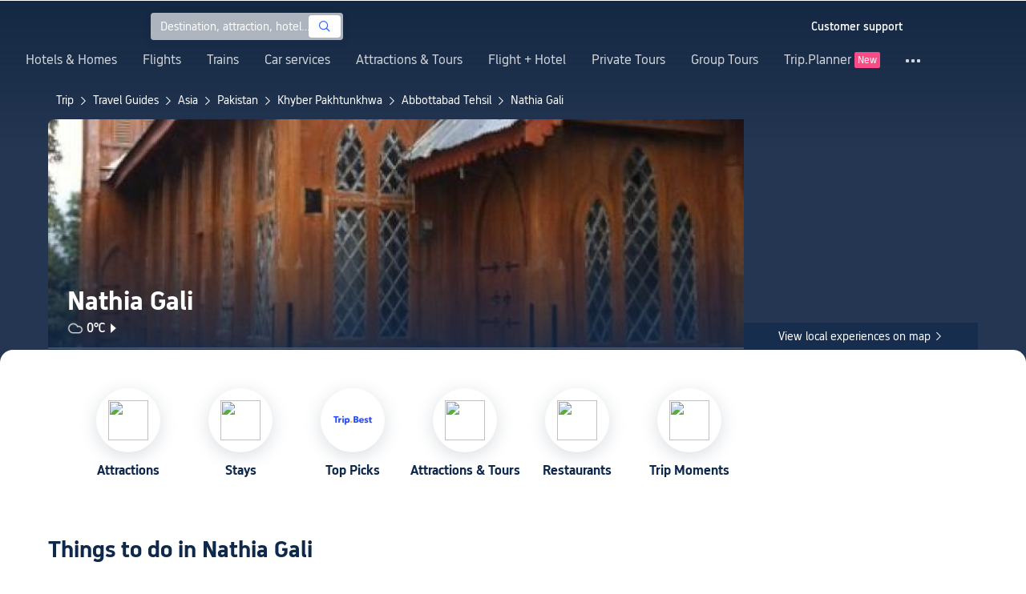

--- FILE ---
content_type: text/html; charset=utf-8
request_url: https://www.trip.com/travel-guide/destination/nathia-gali-21343?curr=USD&locale=en-XX
body_size: 61882
content:
<!DOCTYPE html><html lang="en-XX" data-idc="SGP-ALI" translate="no"><head islighthouse="false" ifisbot="true"><meta http-equiv="Content-Type" content="text/html; charset=utf-8"/><meta name="applicable-device" content="pc"/><meta http-equiv="x-ua-compatible" content="IE=edge,chrome=1"/><meta http-equiv="x-dns-prefetch-control" content="on"/><link rel="dns-prefetch" href="//webresource.tripcdn.com"/><link rel="dns-prefetch" href="//ak-s.tripcdn.com"/><link rel="dns-prefetch" href="//ak-d.tripcdn.com"/><link rel="dns-prefetch" href="//pages.trip.com"/><link rel="dns-prefetch" href="//restapi.amap.com"/><link rel="dns-prefetch" href="//dimg04.tripcdn.com"/><link rel="SHORTCUT ICON" href="/trip.ico" type="image/x-icon"/><link rel="ICON" href="/trip.ico"/><link rel="preload" href="https://static.tripcdn.com/locale/v3/100009239/en-XX.js?etagc=fbfcef451b06665f170450c9ee08d8b6" as="script"/><link rel="preload" href="//webresource.tripcdn.com/ares2/ibu/onlinecommon/*/default/assets/ibu_l10n_online_bundle.js" as="script"/><link data-react-helmet="true" rel="canonical" href="https://www.trip.com/travel-guide/destination/nathia-gali-21343/"/><meta data-react-helmet="true" name="viewport" content="width=device-width, initial-scale=1.0, maximum-scale=1.0"/><meta data-react-helmet="true" property="og:image" content="https://ak-d.tripcdn.com/images/0HJ6012000h9u6yo4D9E9_D_1180_558.jpg"/><meta data-react-helmet="true" name="twitter:card" content="summary_large_image"/><meta data-react-helmet="true" name="twitter:image" content="https://ak-d.tripcdn.com/images/0HJ6012000h9u6yo4D9E9_D_1180_558.jpg"/><meta data-react-helmet="true" property="og:title" content="Nathia Gali Travel Guide 2026: Top Attractions, Things to Do &amp; Deals | Trip.com | January 2026"/><meta data-react-helmet="true" name="twitter:title" content="Nathia Gali Travel Guide 2026: Top Attractions, Things to Do &amp; Deals | Trip.com | January 2026"/><meta data-react-helmet="true" property="og:site_name" content="TRIP.COM"/><meta data-react-helmet="true" property="og:type" content="website"/><meta data-react-helmet="true" name="description" content="Ready to explore Nathia Gali? Discover must-see sights, fun things to do, and where to stay. Find exclusive deals on hotels, tours, and attraction tickets. Plan it all on Trip.com!"/><meta data-react-helmet="true" property="og:description" content="Ready to explore Nathia Gali? Discover must-see sights, fun things to do, and where to stay. Find exclusive deals on hotels, tours, and attraction tickets. Plan it all on Trip.com!"/><meta data-react-helmet="true" name="twitter:description" content="Ready to explore Nathia Gali? Discover must-see sights, fun things to do, and where to stay. Find exclusive deals on hotels, tours, and attraction tickets. Plan it all on Trip.com!"/><meta data-react-helmet="true" name="keywords" content="Nathia Gali,Traveling to Nathia Gali in 2026,Nathia Gali Travel Guide,Top Attractions in Nathia Gali Top,Nathia Gali Independent Travel,Trip to Nathia Gali,Nathia Gali Travel Guide,Nathia Gali Transportation,Weather in Nathia Gali,Restaurants Near Me,Places to Visit Near Me"/><meta property="og:url" content="https://www.trip.com/travel-guide/destination/nathia-gali-21343?curr=USD&amp;locale=en-XX"/><meta name="twitter:url" content="https://www.trip.com/travel-guide/destination/nathia-gali-21343?curr=USD&amp;locale=en-XX"/><style data-styled="" data-styled-version="5.0.0-alpha.2">.fnnepA{height:48px;line-height:48px;color:#fff;font-size:14px;} .fnnepA .gl-component-bread-crumb_item-container{display:inline-block;} .fnnepA .gl-component-bread-crumb_item-container .gl-component-bread-crumb_item-separator{color:#0f294d;margin:0 6px;font-size:12px;vertical-align:middle;} .fnnepA .gl-component-bread-crumb_item-container .gl-component-bread-crumb_item-separator:before{content:'\f5bf';} .fnnepA .gl-component-bread-crumb_item-container .gl-component-bread-crumb_item:hover{cursor:pointer;} data-styled.g1[id="ULcontainer-sc-12lip0x-0"]{content:"fnnepA,"} .gKFUzU{display:-webkit-box;display:-webkit-flex;display:-ms-flexbox;display:flex;} @media screen and (max-width:428px){.gKFUzU{display:none;}} @media (max-width:1200px){.gKFUzU{padding:0 32px;}} data-styled.g2[id="Warp-sc-1socp6z-0"]{content:"gKFUzU,"} .jcVNTQ{margin-top:8px;height:16px;line-height:16px;color:#ffc03a;} data-styled.g23[id="Container-sc-1lh6f17-0"]{content:"jcVNTQ,"} .dwvIDH{display:inline-block;font-size:16px;width:16px;height:16px;} .dwvIDH.star-icon-star:before{content:'\f55e';} .dwvIDH.star-icon-diamond:before{content:'\f6f8';} data-styled.g24[id="Icon-sc-1lh6f17-1"]{content:"dwvIDH,"} .hHylVP{margin-top:4px;display:-webkit-box;display:-webkit-flex;display:-ms-flexbox;display:flex;-webkit-flex-direction:row;-ms-flex-direction:row;flex-direction:row;color:#0f294d;line-height:18px;} data-styled.g27[id="Container-sc-wh6bgr-0"]{content:"hHylVP,"} .eeDodI{-webkit-flex:1;-ms-flex:1;flex:1;display:-webkit-box;display:-webkit-flex;display:-ms-flexbox;display:flex;-webkit-flex-direction:column;-ms-flex-direction:column;flex-direction:column;overflow:hidden;} data-styled.g28[id="Content-sc-wh6bgr-1"]{content:"eeDodI,"} .dyTwU{overflow:hidden;-webkit-flex:1;-ms-flex:1;flex:1;overflow:hidden;text-overflow:ellipsis;white-space:nowrap;} data-styled.g29[id="TagsContainer-sc-wh6bgr-2"]{content:"dyTwU,"} .dKPvZJ{font-size:16px;color:#0f294d;margin-right:4px;line-height:18px;} data-styled.g31[id="Icon-sc-wh6bgr-4"]{content:"dKPvZJ,"} .lkTejw{display:-webkit-box;display:-webkit-flex;display:-ms-flexbox;display:flex;color:#acb4bf;font-size:14px;margin-right:8px;line-height:18px;} data-styled.g45[id="Container-sc-lhiku8-0"]{content:"lkTejw,"} .fsdiEJ{color:#0f294d;font-size:14px;} data-styled.g46[id="Price-sc-lhiku8-1"]{content:"fsdiEJ,"} .gMpEdZ{position:absolute;width:100%;height:100%;} .gMpEdZ img{width:100%;object-fit:cover;height:100%;} data-styled.g49[id="Link-sc-1yvch22-0"]{content:"gMpEdZ,"} .eMtmMT{background:#ebebf2;width:100%;height:0px;padding-bottom:56%;overflow:hidden;margin:0;position:relative;border-radius:4px 4px 0px 0px;} data-styled.g50[id="Container-sc-1yvch22-1"]{content:"eMtmMT,"} .evmwXJ{display:-webkit-box;-webkit-box-orient:vertical;-webkit-line-clamp:1;white-space:normal;color:#0f294d;font-size:16px;font-weight:700;line-height:22px;overflow:hidden;} data-styled.g53[id="Container-sc-1udko1m-0"]{content:"evmwXJ,"} .evmwXK{display:-webkit-box;-webkit-box-orient:vertical;-webkit-line-clamp:1;white-space:normal;color:#0f294d;font-size:16px;font-weight:700;line-height:22px;overflow:hidden;} data-styled.g54[id="Container-sc-1udko1m-1"]{content:"evmwXK,"} .ctZwvL{margin-top:8px;height:22px;line-height:22px;display:-webkit-box;display:-webkit-flex;display:-ms-flexbox;display:flex;} data-styled.g60[id="Container-sc-9x14xf-0"]{content:"ctZwvL,"} .lnpscB{display:inline-block;width:44px;height:22px;text-align:center;background:#4978ce;border-radius:1px;font-weight:700;font-size:16px;color:#ffffff;line-height:22px;margin-right:8px;} .lnpscB span{margin-left:2px;font-size:12px;color:rgba(255,255,255,0.5);line-height:22px;} data-styled.g61[id="Score-sc-9x14xf-1"]{content:"lnpscB,"} .bDJzMY{font-size:14px;color:#8592a6;line-height:22px;display:-webkit-box;-webkit-box-orient:vertical;-webkit-line-clamp:1;white-space:normal;overflow:hidden;} data-styled.g62[id="Review-sc-9x14xf-2"]{content:"bDJzMY,"} .eDardZ{display:-webkit-box;display:-webkit-flex;display:-ms-flexbox;display:flex;-webkit-align-items:center;-webkit-box-align:center;-ms-flex-align:center;align-items:center;-webkit-box-pack:center;-webkit-justify-content:center;-ms-flex-pack:center;justify-content:center;padding:0px 4px;background-image:linear-gradient(90deg,#ff716e 0%,#ff902a 100%);border-radius:2px;} data-styled.g76[id="Container-sc-1ytchrj-0"]{content:"eDardZ,"} .dyBirw{font-size:14px;line-height:14px;color:#ffffff;} data-styled.g77[id="HotIcon-sc-1ytchrj-1"]{content:"dyBirw,"} .frBJwl{font-size:14px;color:#ffffff;text-align:right;line-height:18px;font-weight:700;margin-left:1px;} data-styled.g78[id="Score-sc-1ytchrj-2"]{content:"frBJwl,"} .hfAfWk{position:relative;} data-styled.g93[id="CardContainer-sc-1k964jb-0"]{content:"hfAfWk,"} .dvVPSh{padding:12px;} data-styled.g94[id="CardInfoContainer-sc-1k964jb-1"]{content:"dvVPSh,"} .dSfvEi{margin:0 4px;width:1px;height:12px;background:#dadfe6;} data-styled.g95[id="Divide-sc-1k964jb-2"]{content:"dSfvEi,"} .iDHoly{position:absolute;height:26px;bottom:0;width:100%;font-size:13px;line-height:26px;text-align:center;font-weight:700;color:rgb(255,255,255);overflow:hidden;text-overflow:ellipsis;border-radius:0 0 1px 1px;white-space:nowrap;padding:0 4px;box-sizing:border-box;background:rgba(15,41,77,0.5);} data-styled.g97[id="MaskContainer-sc-kcukms-1"]{content:"iDHoly,"} .klLrtG{position:relative;width:100vw;height:288px;overflow:hidden;} data-styled.g134[id="Container-sc-1cf7l4d-2"]{content:"klLrtG,"} .fSeBhP{position:relative;margin:0 auto;display:-webkit-box;display:-webkit-flex;display:-ms-flexbox;display:flex;-webkit-flex-direction:row;-ms-flex-direction:row;flex-direction:row;-webkit-align-items:center;-webkit-box-align:center;-ms-flex-align:center;align-items:center;-webkit-box-pack:justify;-webkit-justify-content:space-between;-ms-flex-pack:justify;justify-content:space-between;max-width:1160px;position:relative;z-index:5;height:100%;} @media (max-width:1200px){.fSeBhP{padding:0 32px;}} data-styled.g135[id="Content-sc-1cf7l4d-3"]{content:"fSeBhP,"} .jSjMKg{position:relative;-webkit-flex:1;-ms-flex:1;flex:1;height:100%;overflow:hidden;} data-styled.g136[id="Left-sc-1cf7l4d-4"]{content:"jSjMKg,"} .AfYOk{position:relative;width:292px;height:calc(100%);} data-styled.g137[id="Right-sc-1cf7l4d-5"]{content:"AfYOk,"} .jWSkAc{width:100%;height:100%;position:relative;overflow:hidden;} data-styled.g138[id="SwiperContainer-sc-1cf7l4d-6"]{content:"jWSkAc,"} .cvWCjv{width:100%;height:100%;} data-styled.g139[id="SwiperWrapper-sc-1cf7l4d-7"]{content:"cvWCjv,"} .kohdqO{width:100%;height:100%;} data-styled.g140[id="SwiperItem-sc-1cf7l4d-8"]{content:"kohdqO,"} .fKduyT{display:block;width:100%;height:100%;object-fit:cover;} data-styled.g141[id="SwiperImage-sc-1cf7l4d-9"]{content:"fKduyT,"} .dghyBX{position:absolute;bottom:1px;left:0;right:0;z-index:5;display:-webkit-box;display:-webkit-flex;display:-ms-flexbox;display:flex;-webkit-align-items:center;-webkit-box-align:center;-ms-flex-align:center;align-items:center;height:2px;background-color:#b2bdcd;} data-styled.g142[id="SwiperLines-sc-1cf7l4d-10"]{content:"dghyBX,"} .jjUbEZ{-webkit-flex:1;-ms-flex:1;flex:1;height:100%;} .jjUbEZ.active{background-color:#ffffff;} data-styled.g143[id="SwiperLine-sc-1cf7l4d-11"]{content:"jjUbEZ,"} .jFqclj{position:absolute;height:160px;bottom:0;left:0;right:0;z-index:1;background:linear-gradient(0deg,rgba(15,41,77,0.8) 0%,rgba(15,41,77,0) 100%);padding:0 24px;display:-webkit-box;display:-webkit-flex;display:-ms-flexbox;display:flex;-webkit-flex-direction:column;-ms-flex-direction:column;flex-direction:column;-webkit-box-pack:end;-webkit-justify-content:flex-end;-ms-flex-pack:end;justify-content:flex-end;padding-bottom:16px;} data-styled.g147[id="SiteDetail-sc-1cf7l4d-15"]{content:"jFqclj,"} .bCEOIT{color:#ffffff;font-size:32px;font-weight:700;line-height:38px;white-space:normal;word-break:break-word;} data-styled.g148[id="SiteTitle-sc-1cf7l4d-16"]{content:"bCEOIT,"} .lkzWkN{display:none;} data-styled.g149[id="SiteH1Title-sc-1cf7l4d-17"]{content:"lkzWkN,"} .itYBLx{display:-webkit-box;display:-webkit-flex;display:-ms-flexbox;display:flex;-webkit-flex-direction:row;-ms-flex-direction:row;flex-direction:row;height:22px;margin-top:4px;} data-styled.g152[id="TimeAndWeather-sc-1cf7l4d-20"]{content:"itYBLx,"} .ftwCdV{display:-webkit-box;display:-webkit-flex;display:-ms-flexbox;display:flex;-webkit-flex-direction:row;-ms-flex-direction:row;flex-direction:row;-webkit-align-items:center;-webkit-box-align:center;-ms-flex-align:center;align-items:center;cursor:pointer;} data-styled.g154[id="Weather-sc-1cf7l4d-22"]{content:"ftwCdV,"} .bOOqv{width:20px;height:20px;-webkit-filter:invert(1);filter:invert(1);} data-styled.g155[id="WeatherIcon-sc-1cf7l4d-23"]{content:"bOOqv,"} .hjXRqc{font-size:16px;font-weight:500;color:#ffffff;margin-left:4px;margin-right:2px;} data-styled.g156[id="WeatherText-sc-1cf7l4d-24"]{content:"hjXRqc,"} .bmcudj{font-size:14px;color:#ffffff;} data-styled.g157[id="RightIcon-sc-1cf7l4d-25"]{content:"bmcudj,"} .idYwHM{display:none;} data-styled.g159[id="SiteText-sc-1cf7l4d-27"]{content:"idYwHM,"} .jiMaRX{position:absolute;bottom:0;left:0;right:0;display:-webkit-box;display:-webkit-flex;display:-ms-flexbox;display:flex;-webkit-box-pack:center;-webkit-justify-content:center;-ms-flex-pack:center;justify-content:center;-webkit-align-items:center;-webkit-box-align:center;-ms-flex-align:center;align-items:center;padding:0 10px;background-color:rgba(15,41,77,0.6);border-radius:0;height:34px;cursor:pointer;} data-styled.g162[id="MapBottom-sc-1cf7l4d-30"]{content:"jiMaRX,"} .cdaWUM{color:#ffffff;font-size:14px;overflow:hidden;text-overflow:ellipsis;white-space:nowrap;} .cdaWUM:hover{-webkit-text-decoration:underline;text-decoration:underline;} data-styled.g163[id="MapText-sc-1cf7l4d-31"]{content:"cdaWUM,"} .gknDud{font-size:12px;color:#ffffff;margin-left:4px;} data-styled.g164[id="MapIcon-sc-1cf7l4d-32"]{content:"gknDud,"} .fOgJui{display:-webkit-box;display:-webkit-flex;display:-ms-flexbox;display:flex;-webkit-align-items:flex-start;-webkit-box-align:flex-start;-ms-flex-align:flex-start;align-items:flex-start;-webkit-box-pack:start;-webkit-justify-content:flex-start;-ms-flex-pack:start;justify-content:flex-start;-webkit-flex-wrap:wrap;-ms-flex-wrap:wrap;flex-wrap:wrap;gap:20px;-webkit-transition:0.1s;transition:0.1s;opacity:1;max-width:1160px;margin:0 auto;padding:0 30px;box-sizing:border-box;} .fOgJui.isSticky{opacity:0;} data-styled.g167[id="NavContainer-sc-1slirxi-2"]{content:"fOgJui,"} .iNllAD{display:-webkit-box;display:-webkit-flex;display:-ms-flexbox;display:flex;-webkit-flex-direction:column;-ms-flex-direction:column;flex-direction:column;-webkit-align-items:center;-webkit-box-align:center;-ms-flex-align:center;align-items:center;width:140px;padding:48px 0 6px;cursor:pointer;} .iNllAD:hover{color:#3264ff;} .iNllAD:hover .nav-item-icon,.iNllAD:hover .nav-text{color:#3264ff;} .iNllAD:hover .nav-item-top{border:1px solid #3264FF;} @media (min-width:1000px) and (max-width:1200px){.iNllAD{width:118px;padding:38px 0 6px;}} @media (max-width:1000px){.iNllAD{width:100px;padding:28px 0 6px;}} data-styled.g168[id="NavItem-sc-1slirxi-3"]{content:"iNllAD,"} .hvARoH{position:relative;background:#ffffff;border-radius:46px;box-shadow:0px 5px 21px 0px rgba(69,88,115,0.2);height:80px;width:80px;display:-webkit-box;display:-webkit-flex;display:-ms-flexbox;display:flex;-webkit-align-items:center;-webkit-box-align:center;-ms-flex-align:center;align-items:center;-webkit-box-pack:center;-webkit-justify-content:center;-ms-flex-pack:center;justify-content:center;box-sizing:border-box;} data-styled.g169[id="NavItemTop-sc-1slirxi-4"]{content:"hvARoH,"} .blCfXS{margin-top:12px;color:#0f294d;font-size:16px;font-weight:700;-webkit-letter-spacing:0px;-moz-letter-spacing:0px;-ms-letter-spacing:0px;letter-spacing:0px;line-height:22px;text-align:center;} data-styled.g173[id="NavText-sc-1slirxi-8"]{content:"blCfXS,"} .dmdZWn{position:fixed;top:0;left:0;right:0;display:-webkit-box;display:-webkit-flex;display:-ms-flexbox;display:flex;background:#fff;height:80px;z-index:-100;opacity:0;-webkit-transition:0.1s;transition:0.1s;box-shadow:0px 4px 16px 0px rgba(69,88,115,0.2);} .dmdZWn.isSticky{z-index:100;opacity:1;} data-styled.g178[id="SickyNavContainer-sc-1slirxi-13"]{content:"dmdZWn,"} .fJszaA{width:1160px;margin:0 auto;display:-webkit-box;display:-webkit-flex;display:-ms-flexbox;display:flex;-webkit-align-items:center;-webkit-box-align:center;-ms-flex-align:center;align-items:center;-webkit-box-pack:start;-webkit-justify-content:flex-start;-ms-flex-pack:start;justify-content:flex-start;position:relative;left:-20px;} @media (max-width:1168px){.fJszaA{-webkit-box-pack:center;-webkit-justify-content:center;-ms-flex-pack:center;justify-content:center;}} data-styled.g179[id="StickyNavContent-sc-1slirxi-14"]{content:"fJszaA,"} .hXPtWV{position:relative;display:-webkit-box;display:-webkit-flex;display:-ms-flexbox;display:flex;-webkit-box-pack:center;-webkit-justify-content:center;-ms-flex-pack:center;justify-content:center;padding:20px;margin:auto 20px;cursor:pointer;} .hXPtWV:hover{color:#3264ff;} .hXPtWV:hover i{color:#3264ff;} data-styled.g180[id="StickyNavItem-sc-1slirxi-15"]{content:"hXPtWV,"} .bpqkkQ{color:#0f294d;font-size:28px;font-weight:700;-webkit-letter-spacing:0px;-moz-letter-spacing:0px;-ms-letter-spacing:0px;letter-spacing:0px;line-height:34px;margin-bottom:24px;} data-styled.g182[id="TitleContainer-sc-ulzxo9-0"]{content:"bpqkkQ,"} .ivWlAO:hover{cursor:not-allowed;} .ivWlAO{position:absolute;z-index:2;} .ivWlAO .slide-indicator-box{background:rgb(255,255,255);box-shadow:0px 4px 8px 0px rgba(15,41,77,0.08);height:40px;width:40px;display:-webkit-box;display:-webkit-flex;display:-ms-flexbox;display:flex;-webkit-box-pack:center;-webkit-justify-content:center;-ms-flex-pack:center;justify-content:center;-webkit-align-items:center;-webkit-box-align:center;-ms-flex-align:center;align-items:center;color:rgb(206,210,217);font-size:19px;border-radius:50%;-webkit-user-select:none;-moz-user-select:none;-ms-user-select:none;-webkit-user-select:none;-moz-user-select:none;-ms-user-select:none;user-select:none;} .ivWlAO .slide-indicator-active{color:rgb(40,125,250);} .ivWlAO .slide-indicator-active:hover{background:rgb(50,100,255);color:rgb(255,255,255);cursor:pointer;} data-styled.g183[id="SlideIndicatorContainer-sc-gnb7z5-0"]{content:"ivWlAO,"} .ifGzZf{position:relative;width:100%;} data-styled.g184[id="CarouselContainer-sc-uy2ipe-0"]{content:"ifGzZf,"} .bpEIJp{max-width:908px;margin:auto;} .iYVJQx{max-width:1112px;margin:auto;} data-styled.g185[id="CardsWindowContainer-sc-uy2ipe-1"]{content:"bpEIJp,iYVJQx,"} .cSVfLo{display:-webkit-box;display:-webkit-flex;display:-ms-flexbox;display:flex;-webkit-transition:margin 0.4s ease 0s;transition:margin 0.4s ease 0s;} data-styled.g186[id="CardsContainer-sc-uy2ipe-2"]{content:"cSVfLo,"} .mDrpW{display:-webkit-box;display:-webkit-flex;display:-ms-flexbox;display:flex;max-width:1160px;min-width:750px;position:relative;} data-styled.g187[id="ClassicRecommendContainer-sc-164gegm-0"]{content:"mDrpW,"} .efhgAi{height:inherit;position:relative;border-radius:8px;margin:12px 0;} data-styled.g188[id="LeftPart-sc-164gegm-1"]{content:"efhgAi,"} .elhlGT{color:white;padding:24px;height:calc(100% - 48px);position:relative;} data-styled.g189[id="LeftPartInfo-sc-164gegm-2"]{content:"elhlGT,"} .MwaZy{font-size:28px;font-weight:700;text-shadow:2px 2px 4px rgba(0,0,0,0.3);} data-styled.g190[id="LeftPartTitle-sc-164gegm-3"]{content:"MwaZy,"} .edsdRR{display:-webkit-box;font-size:14px;font-weight:500;margin-top:8px;overflow:hidden;text-overflow:ellipsis;text-shadow:2px 2px 4px rgba(0,0,0,0.3);} data-styled.g191[id="LeftPartDescription-sc-164gegm-4"]{content:"edsdRR,"} .bpBmOy{position:absolute;bottom:24px;left:24px;font-size:14px;font-weight:700;background:rgb(255,255,255);border-radius:4px;padding:8px 16px;color:#0f294d;width:-webkit-fit-content;width:-moz-fit-content;width:fit-content;} .bpBmOy:hover{cursor:pointer;color:#3264ff;} data-styled.g192[id="LeftPartBtn-sc-164gegm-5"]{content:"bpBmOy,"} .bWtwqJ{display:-webkit-box;display:-webkit-flex;display:-ms-flexbox;display:flex;overflow:hidden;margin-left:16px;max-width:908px;position:relative;width:auto;padding:12px 0;} .bWtwqJ .classic-recommend-card-container .classic-recommend-card{box-shadow:0 4px 8px 0 rgba(15,41,77,0.08);border-radius:8px;height:100%;-webkit-transition:-webkit-transform 0.5s ease;-webkit-transition:transform 0.5s ease;transition:transform 0.5s ease;} .bWtwqJ .classic-recommend-card-container:hover{cursor:pointer;} .bWtwqJ .classic-recommend-card-container:hover .classic-recommend-card{-webkit-transform:translateY(-12px);-ms-transform:translateY(-12px);transform:translateY(-12px);} data-styled.g193[id="CardsContainer-sc-164gegm-6"]{content:"bWtwqJ,"} .eIhpxo{max-width:1160px;margin:auto;margin-top:64px;margin-bottom:-12px;} @media (max-width:1200px){.eIhpxo{padding:0 32px;}} data-styled.g194[id="Wrapper-sc-10f93ky-0"]{content:"eIhpxo,"} .kBJJBe{width:275px;position:relative;cursor:pointer;overflow:hidden;font-size:0;} .kBJJBe.mb0{margin-bottom:0;} .kBJJBe:hover::before{content:'';position:absolute;left:0;right:0;top:0;bottom:0;left:4px;z-index:2;background:linear-gradient(-180deg,rgba(223,192,175,0) 0%,rgba(223,192,175,1) 100%);} @media (max-width:1200px){.kBJJBe{width:calc((100% - 4 * 4px) / 4);}} data-styled.g196[id="ImageFlowItem-sc-jag4hy-1"]{content:"kBJJBe,"} .IyAFY{width:100%;} data-styled.g197[id="Image-sc-jag4hy-2"]{content:"IyAFY,"} .itHloc{position:absolute;bottom:0;left:0;right:0;padding:12px 12px 0;z-index:2;} data-styled.g198[id="ImgaeFlowDetail-sc-jag4hy-3"]{content:"itHloc,"} .iFKFBE{z-index:-1;opacity:0;-webkit-transform:translateY(100%);-ms-transform:translateY(100%);transform:translateY(100%);} .iFKFBE.hasHovered{-webkit-animation:ghQFEW 0.4s linear 0s 1;animation:ghQFEW 0.4s linear 0s 1;-webkit-animation-fill-mode:forwards;animation-fill-mode:forwards;} .iFKFBE.disHovered{-webkit-animation:dMdvVC 0.2s linear 0s 1;animation:dMdvVC 0.2s linear 0s 1;-webkit-animation-fill-mode:forwards;animation-fill-mode:forwards;} data-styled.g199[id="ImgaeFlowDetailTop-sc-jag4hy-4"]{content:"iFKFBE,"} .cpeZCw{display:-webkit-box;display:-webkit-flex;display:-ms-flexbox;display:flex;-webkit-alien-items:center;-webkit-box-alien:center;-ms-flex-alien:center;alien-items:center;-webkit-flex-wrap:wrap;-ms-flex-wrap:wrap;flex-wrap:wrap;} data-styled.g200[id="TagList-sc-jag4hy-5"]{content:"cpeZCw,"} .HWnRV{border-radius:2px;border:1px solid #ffffff;padding:0 8px;color:#ffffff;font-size:12px;font-weight:normal;-webkit-letter-spacing:0px;-moz-letter-spacing:0px;-ms-letter-spacing:0px;letter-spacing:0px;line-height:18px;margin-right:12px;margin-bottom:6px;} .HWnRV:last-of-type{margin-right:0;} data-styled.g201[id="Tag-sc-jag4hy-6"]{content:"HWnRV,"} .ePPvKK{overflow:hidden;text-overflow:ellipsis;display:-webkit-box;-webkit-box-orient:vertical;-webkit-line-clamp:3;line-clamp:3;word-break:break-word;white-space:normal;color:#ffffff;font-size:14px;font-weight:normal;line-height:22px;} data-styled.g202[id="Description-sc-jag4hy-7"]{content:"ePPvKK,"} .RUhuK{display:-webkit-box;display:-webkit-flex;display:-ms-flexbox;display:flex;-webkit-align-items:center;-webkit-box-align:center;-ms-flex-align:center;align-items:center;border-radius:4px;padding:8px 0 12px;} data-styled.g203[id="ImgaeFlowDetailBottom-sc-jag4hy-8"]{content:"RUhuK,"} .ehECWT{display:-webkit-box;display:-webkit-flex;display:-ms-flexbox;display:flex;-webkit-align-items:center;-webkit-box-align:center;-ms-flex-align:center;align-items:center;border-radius:4px;position:relative;-webkit-flex:1;-ms-flex:1;flex:1;overflow:hidden;margin-right:5px;} data-styled.g204[id="UserInfo-sc-jag4hy-9"]{content:"ehECWT,"} .gMLbFm{border:1px solid #f0f2f5;height:24px;width:24px;border-radius:50%;} data-styled.g205[id="UserAvatar-sc-jag4hy-10"]{content:"gMLbFm,"} .hogEFo{overflow:hidden;white-space:nowrap;text-overflow:ellipsis;color:#ffffff;font-size:14px;font-weight:normal;line-height:18px;margin-left:8px;opacity:0;-webkit-transform:translateY(100%);-ms-transform:translateY(100%);transform:translateY(100%);} .hogEFo.hasHovered{-webkit-animation:kxGupv 0.4s linear 0s 1;animation:kxGupv 0.4s linear 0s 1;-webkit-animation-fill-mode:forwards;animation-fill-mode:forwards;} .hogEFo.disHovered{-webkit-animation:dMdvVC 0.2s linear 0s 1;animation:dMdvVC 0.2s linear 0s 1;-webkit-animation-fill-mode:forwards;animation-fill-mode:forwards;} data-styled.g206[id="UserName-sc-jag4hy-11"]{content:"hogEFo,"} .BfhXn{position:absolute;left:12px;top:12px;width:24px;height:24px;font-size:16px;text-align:center;line-height:24px;color:#fff;border-radius:50%;background:linear-gradient(-225deg,rgb(246,207,153) 0%,rgb(230,178,109) 100%);} data-styled.g207[id="HighQualityTag-sc-jag4hy-12"]{content:"BfhXn,"} .dbZBkB{display:-webkit-box;display:-webkit-flex;display:-ms-flexbox;display:flex;-webkit-align-items:center;-webkit-box-align:center;-ms-flex-align:center;align-items:center;border-radius:4px;opacity:0;-webkit-transform:translateY(100%);-ms-transform:translateY(100%);transform:translateY(100%);} .dbZBkB.hasHovered{-webkit-animation:kxGupv 0.4s linear 0s 1;animation:kxGupv 0.4s linear 0s 1;-webkit-animation-fill-mode:forwards;animation-fill-mode:forwards;} .dbZBkB.disHovered{-webkit-animation:dMdvVC 0.2s linear 0s 1;animation:dMdvVC 0.2s linear 0s 1;-webkit-animation-fill-mode:forwards;animation-fill-mode:forwards;} data-styled.g208[id="Favourite-sc-jag4hy-13"]{content:"dbZBkB,"} .cpMhhq{font-size:16px;height:16px;line-height:16px;color:#fff;} data-styled.g209[id="FavouriteIcon-sc-jag4hy-14"]{content:"cpMhhq,"} .hOEpCT{color:#ffffff;font-size:12px;line-height:16px;margin-left:4px;} data-styled.g210[id="FavouriteCount-sc-jag4hy-15"]{content:"hOEpCT,"} .dsPvOj{position:relative;max-width:1160px;margin:64px auto 0;background-image:linear-gradient(-180deg,rgba(15,41,77,0.2) 0%,rgba(15,41,77,0.8) 30.31%,rgb(15,41,77) 100%),url();background-size:cover;background-position:center;z-index:1;box-sizing:border-box;overflow:hidden;border-radius:8px;} data-styled.g213[id="Container-sc-11368yu-2"]{content:"dsPvOj,"} .hjBdaN{position:relative;left:0;right:0;top:0;bottom:0;z-index:10;max-width:1160px;padding:32px 24px 0;margin:auto;box-sizing:border-box;} data-styled.g214[id="Content-sc-11368yu-3"]{content:"hjBdaN,"} .hHbkpe{display:-webkit-box;display:-webkit-flex;display:-ms-flexbox;display:flex;-webkit-align-items:center;-webkit-box-align:center;-ms-flex-align:center;align-items:center;border-radius:4px;-webkit-box-pack:justify;-webkit-justify-content:space-between;-ms-flex-pack:justify;justify-content:space-between;} data-styled.g215[id="Header-sc-11368yu-4"]{content:"hHbkpe,"} .hKBhfF{font-size:24px;font-weight:700;font-size:28px;color:#ffffff;line-height:30px;margin-bottom:0;text-shadow:2px 2px 4px rgba(0,0,0,0.3);} data-styled.g216[id="HeaderTitle-sc-11368yu-5"]{content:"hKBhfF,"} .gCDDmv{color:#0f294d;font-size:16px;font-weight:700;-webkit-letter-spacing:0px;-moz-letter-spacing:0px;-ms-letter-spacing:0px;letter-spacing:0px;line-height:22px;} data-styled.g217[id="HeaderRightText-sc-11368yu-6"]{content:"gCDDmv,"} .AJxyQ{font-size:20px;line-height:20px;color:#0f294d;margin-right:9px;} data-styled.g218[id="HeaderRightIcon-sc-11368yu-7"]{content:"AJxyQ,"} .btTKkk{display:-webkit-box;display:-webkit-flex;display:-ms-flexbox;display:flex;-webkit-align-items:center;-webkit-box-align:center;-ms-flex-align:center;align-items:center;border-radius:4px;padding:6px 9px;background:#ffffff;cursor:pointer;} .btTKkk:hover{background-image:linear-gradient(rgba(0,0,0,0.1),rgba(255,255,255,1));} .btTKkk:hover .HeaderRightText-sc-11368yu-6,.btTKkk:hover .HeaderRightIcon-sc-11368yu-7{color:#3264ff;} data-styled.g219[id="HeaderRight-sc-11368yu-8"]{content:"btTKkk,"} .lmgQCJ{position:relative;margin-top:30px;} data-styled.g222[id="ImageFlowContainer-sc-11368yu-11"]{content:"lmgQCJ,"} .eAkLiy{position:absolute;left:50%;bottom:32px;-webkit-transform:translateX(-50%);-ms-transform:translateX(-50%);transform:translateX(-50%);background-color:#3264ff;padding:8px 16px;z-index:5;border-radius:4px;cursor:pointer;display:-webkit-box;display:-webkit-flex;display:-ms-flexbox;display:flex;-webkit-align-items:center;-webkit-box-align:center;-ms-flex-align:center;align-items:center;} .eAkLiy:hover{background-image:linear-gradient(rgba(0,0,0,0.1),rgb(50,100,255));} data-styled.g224[id="ViewMoreContainer-sc-11368yu-13"]{content:"eAkLiy,"} .jYMYLN{color:#ffffff;font-size:14px;font-weight:700;line-height:18px;margin-right:7px;} data-styled.g225[id="ViewMoreText-sc-11368yu-14"]{content:"jYMYLN,"} .cQDVMi{font-size:14px;height:12px;line-height:12px;color:#ffffff;} data-styled.g226[id="ViewMoreIcon-sc-11368yu-15"]{content:"cQDVMi,"} @-webkit-keyframes ghQFEW{from{-webkit-transform:translateY(100%);-ms-transform:translateY(100%);transform:translateY(100%);z-index:-1;opacity:0;}to{-webkit-transform:translateY(0);-ms-transform:translateY(0);transform:translateY(0);z-index:1;opacity:1;}} @keyframes ghQFEW{from{-webkit-transform:translateY(100%);-ms-transform:translateY(100%);transform:translateY(100%);z-index:-1;opacity:0;}to{-webkit-transform:translateY(0);-ms-transform:translateY(0);transform:translateY(0);z-index:1;opacity:1;}} data-styled.g227[id="sc-keyframes-ghQFEW"]{content:"ghQFEW,"} @-webkit-keyframes dMdvVC{from{-webkit-transform:translateY(0);-ms-transform:translateY(0);transform:translateY(0);z-index:1;opacity:1;}to{-webkit-transform:translateY(100%);-ms-transform:translateY(100%);transform:translateY(100%);z-index:-1;opacity:0;}} @keyframes dMdvVC{from{-webkit-transform:translateY(0);-ms-transform:translateY(0);transform:translateY(0);z-index:1;opacity:1;}to{-webkit-transform:translateY(100%);-ms-transform:translateY(100%);transform:translateY(100%);z-index:-1;opacity:0;}} data-styled.g228[id="sc-keyframes-dMdvVC"]{content:"dMdvVC,"} @-webkit-keyframes kxGupv{from{-webkit-transform:translateY(100%);-ms-transform:translateY(100%);transform:translateY(100%);opacity:0;}to{-webkit-transform:translateY(0);-ms-transform:translateY(0);transform:translateY(0);opacity:1;}} @keyframes kxGupv{from{-webkit-transform:translateY(100%);-ms-transform:translateY(100%);transform:translateY(100%);opacity:0;}to{-webkit-transform:translateY(0);-ms-transform:translateY(0);transform:translateY(0);opacity:1;}} data-styled.g229[id="sc-keyframes-kxGupv"]{content:"kxGupv,"} .ciKhcX{max-width:1160px;margin:auto;position:relative;margin-top:64px;} @media (max-width:1200px){.ciKhcX{padding:0 32px;}} data-styled.g249[id="Container-sc-opldtq-0"]{content:"ciKhcX,"} .Usnjm{display:-webkit-box;display:-webkit-flex;display:-ms-flexbox;display:flex;-webkit-align-items:center;-webkit-box-align:center;-ms-flex-align:center;align-items:center;-webkit-box-pack:justify;-webkit-justify-content:space-between;-ms-flex-pack:justify;justify-content:space-between;} data-styled.g250[id="Header-sc-opldtq-1"]{content:"Usnjm,"} .gOZGhq{color:#0f294d;font-size:28px;font-weight:700;-webkit-letter-spacing:0px;-moz-letter-spacing:0px;-ms-letter-spacing:0px;letter-spacing:0px;line-height:34px;} data-styled.g251[id="HeaderLeft-sc-opldtq-2"]{content:"gOZGhq,"} .iIwdxf{display:grid;grid-column-gap:16px;grid-template-columns:repeat(4,calc(25% - 12px));margin-top:24px;} data-styled.g255[id="CityList-sc-opldtq-6"]{content:"iIwdxf,"} .cECcNP{position:relative;height:197px;font-size:0;cursor:pointer;-webkit-transition:0.3s;transition:0.3s;border-radius:8px;overflow:hidden;} .cECcNP:hover{-webkit-transform:translateY(-12px);-ms-transform:translateY(-12px);transform:translateY(-12px);} data-styled.g256[id="CityItem-sc-opldtq-7"]{content:"cECcNP,"} .bCBahn{width:100%;height:100%;object-fit:cover;} data-styled.g257[id="CityItemImage-sc-opldtq-8"]{content:"bCBahn,"} .cePxtg{position:absolute;left:0;top:0;right:0;bottom:0;background:rgba(15,41,77,0.3);color:#ffffff;display:-webkit-box;display:-webkit-flex;display:-ms-flexbox;display:flex;-webkit-align-items:center;-webkit-box-align:center;-ms-flex-align:center;align-items:center;-webkit-box-pack:center;-webkit-justify-content:center;-ms-flex-pack:center;justify-content:center;padding:24px 30px;} data-styled.g258[id="CityItemContent-sc-opldtq-9"]{content:"cePxtg,"} .bFrZki{font-size:24px;font-weight:700;line-height:30px;overflow:hidden;text-overflow:ellipsis;display:-webkit-box;-webkit-box-orient:vertical;-webkit-line-clamp:2;line-clamp:2;word-break:break-word;white-space:normal;} data-styled.g259[id="CityItemName-sc-opldtq-10"]{content:"bFrZki,"} .bedaxh{max-width:1160px;margin:64px auto auto;} .bedaxh > .seo-inter-links{margin-bottom:100px !important;} @media (max-width:1200px){.bedaxh{padding:0 32px;}} data-styled.g260[id="Container-sc-13plete-0"]{content:"bedaxh,"} .levrQx{min-width:750px;width:100%;position:relative;margin-bottom:8px;padding-top:54px;overflow:hidden;} data-styled.g429[id="RelatedRecommendContainer-sc-cqy8ue-0"]{content:"levrQx,"} .jQPKVw{width:auto;display:-webkit-box;display:-webkit-flex;display:-ms-flexbox;display:flex;} .jQPKVw .related-recommend-card-container .related-recommend-card{margin-top:12px;-webkit-transition:all 0.5s ease;transition:all 0.5s ease;} .jQPKVw .related-recommend-card-container:hover{cursor:pointer;} .jQPKVw .related-recommend-card-container:hover .related-recommend-card{margin-top:0px;} data-styled.g430[id="CardsContainer-sc-cqy8ue-1"]{content:"jQPKVw,"} .cfJehB{margin-bottom:12px;padding:0 24px;-webkit-box-pack:justify;-webkit-justify-content:space-between;-ms-flex-pack:justify;justify-content:space-between;display:-webkit-box;display:-webkit-flex;display:-ms-flexbox;display:flex;} data-styled.g431[id="TitleAndButtonContainer-sc-cqy8ue-2"]{content:"cfJehB,"} .kjZunN{background:#ffffff;border-radius:4px;line-height:38px;font-weight:700;padding:0px 16px;color:#0f294d;width:-webkit-fit-content;width:-moz-fit-content;width:fit-content;} .kjZunN:hover{background:rgb(230,230,230);cursor:pointer;color:#3264ff;} data-styled.g432[id="MoreBtn-sc-cqy8ue-3"]{content:"kjZunN,"} .fLjTwk{margin-top:4px;margin-bottom:0;font-size:28px;font-weight:700;line-height:28px;color:white;text-shadow:2px 2px 4px rgba(0,0,0,0.3);} data-styled.g433[id="RelatedRecommendTitle-sc-cqy8ue-4"]{content:"fLjTwk,"} .keTpAE{padding-top:20%;width:100%;position:absolute;top:0;left:0;z-index:-2;border-radius:8px;} data-styled.g434[id="ImgContainer-sc-cqy8ue-5"]{content:"keTpAE,"} .cvVDUU{position:absolute;top:0;left:0;z-index:-1;width:100%;padding-top:20%;background:rgba(0,0,0,0.5);border-radius:8px;} data-styled.g435[id="ImgOverlay-sc-cqy8ue-6"]{content:"cvVDUU,"} .gvAkBT{max-width:1160px;margin:auto;margin-top:64px;} @media (max-width:1200px){.gvAkBT{padding:0 32px;}} data-styled.g436[id="Wrapper-sc-1086j9d-0"]{content:"gvAkBT,"} </style><link rel="stylesheet" type="text/css" href="https://ak-s-cw.tripcdn.com/modules/ibu/online-assets/font.ddfdb9c8916dd1ec37cbf52f9391aca5.css"/><meta name="viewport" content="width=device-width"/><meta charSet="utf-8"/><title>Nathia Gali Travel Guide 2026: Top Attractions, Things to Do &amp; Deals | Trip.com | January 2026</title><link rel="alternate" href="https://us.trip.com//travel-guide/destination/nathia-gali-21343/" hrefLang="en-US"/><link rel="alternate" href="https://ms.trip.com//travel-guide/destination/nathia-gali-21343/" hrefLang="ms"/><link rel="alternate" href="https://nl.trip.com//travel-guide/destination/nathia-gali-21343/" hrefLang="nl-NL"/><link rel="alternate" href="https://au.trip.com//travel-guide/destination/nathia-gali-21343/" hrefLang="en-AU"/><link rel="alternate" href="https://jp.trip.com//travel-guide/destination/nathia-gali-21343/" hrefLang="ja"/><link rel="alternate" href="https://sg.trip.com//travel-guide/destination/nathia-gali-21343/" hrefLang="en-SG"/><link rel="alternate" href="https://fr.trip.com//travel-guide/destination/nathia-gali-21343/" hrefLang="fr"/><link rel="alternate" href="https://vi.trip.com//travel-guide/destination/nathia-gali-21343/" hrefLang="vi"/><link rel="alternate" href="https://uk.trip.com//travel-guide/destination/nathia-gali-21343/" hrefLang="en-GB"/><link rel="alternate" href="https://de.trip.com//travel-guide/destination/nathia-gali-21343/" hrefLang="de"/><link rel="alternate" href="https://hk.trip.com//travel-guide/destination/nathia-gali-21343/" hrefLang="zh-Hant-HK"/><link rel="alternate" href="https://tw.trip.com//travel-guide/destination/nathia-gali-21343/" hrefLang="zh-Hant-TW"/><link rel="alternate" href="https://kr.trip.com//travel-guide/destination/nathia-gali-21343/" hrefLang="ko"/><link rel="alternate" href="https://es.trip.com//travel-guide/destination/nathia-gali-21343/" hrefLang="es"/><link rel="alternate" href="https://it.trip.com//travel-guide/destination/nathia-gali-21343/" hrefLang="it"/><link rel="alternate" href="https://ru.trip.com//travel-guide/destination/nathia-gali-21343/" hrefLang="ru"/><link rel="alternate" href="https://th.trip.com//travel-guide/destination/nathia-gali-21343/" hrefLang="th"/><link rel="alternate" href="https://www.trip.com//travel-guide/destination/nathia-gali-21343/" hrefLang="x-default"/><script type="application/ld+json">{"@context":"https://schema.org","@type":"BreadcrumbList","itemListElement":[{"@type":"ListItem","position":1,"name":"Trip","item":"https://www.trip.com/"},{"@type":"ListItem","position":2,"name":"Travel Guides","item":"https://www.trip.com/travel-guide/"},{"@type":"ListItem","position":3,"name":"Asia","item":"https://www.trip.com/travel-guide/asia-120001/"},{"@type":"ListItem","position":4,"name":"Pakistan","item":"https://www.trip.com/travel-guide/pakistan-100114/"},{"@type":"ListItem","position":5,"name":"Khyber Pakhtunkhwa","item":"https://www.trip.com/travel-guide/khyber-pakhtunkhwa-1698866/"},{"@type":"ListItem","position":6,"name":"Abbottabad Tehsil","item":"https://www.trip.com/travel-guide/abbottabad-tehsil-1921803/"},{"@type":"ListItem","position":7,"name":"Nathia Gali","item":"https://www.trip.com/travel-guide/nathia-gali-21343/"}]}</script><script type="application/ld+json">{"@context":"https://schema.org","@type":"ItemList","name":"What to do","itemListElement":[{"@type":"ListItem","position":1,"item":{"@type":"Movie","name":"Umbrella Waterfall","image":"https://ak-d.tripcdn.com/images/0HJ2e12000ipohcpc1343_C_420_280.jpg","url":"https://www.trip.com/travel-guide/attraction/abbottabad-tehsil/umbrella-waterfall-138299787","review":{"@type":"Review","reviewRating":{"@type":"Rating","ratingValue":"5.0"},"author":{"@type":"Organization","name":"Umbrella Waterfall"}},"aggregateRating":{"@type":"AggregateRating","ratingValue":"5.0","bestRating":"5","ratingCount":"1"}}},{"@type":"ListItem","position":2,"item":{"@type":"Movie","name":"WATERFALL NATHIAGALI Relax in cottage","image":"https://ak-d.tripcdn.com/images/0HJ6112000gmtd5fm58C0_C_420_280.jpg","url":"https://www.trip.com/travel-guide/attraction/abbottabad-tehsil/waterfall-nathiagali-relax-in-cottage-137071897","review":{"@type":"Review","reviewRating":{"@type":"Rating","ratingValue":"4.5"},"author":{"@type":"Organization","name":"WATERFALL NATHIAGALI Relax in cottage"}},"aggregateRating":{"@type":"AggregateRating","ratingValue":"4.5","bestRating":"5","ratingCount":"2"}}}]}</script><meta name="next-head-count" content="23"/><link rel="preload" href="https://ak-s.tripcdn.com/modules/gcc/thingstodo-destination/_next/static/css/commons~21833f8f.202512220839.chunk.css" as="style"/><link rel="stylesheet" href="https://ak-s.tripcdn.com/modules/gcc/thingstodo-destination/_next/static/css/commons~21833f8f.202512220839.chunk.css" data-n-g=""/><link rel="preload" href="https://ak-s.tripcdn.com/modules/gcc/thingstodo-destination/_next/static/css/commons~b59217a9.202512220839.chunk.css" as="style"/><link rel="stylesheet" href="https://ak-s.tripcdn.com/modules/gcc/thingstodo-destination/_next/static/css/commons~b59217a9.202512220839.chunk.css" data-n-g=""/><link rel="preload" href="https://ak-s.tripcdn.com/modules/gcc/thingstodo-destination/_next/static/css/commons~4cb826a0.202512220839.chunk.css" as="style"/><link rel="stylesheet" href="https://ak-s.tripcdn.com/modules/gcc/thingstodo-destination/_next/static/css/commons~4cb826a0.202512220839.chunk.css" data-n-g=""/><link rel="preload" href="https://ak-s.tripcdn.com/modules/gcc/thingstodo-destination/_next/static/css/commons~4e5c6356.202512220839.chunk.css" as="style"/><link rel="stylesheet" href="https://ak-s.tripcdn.com/modules/gcc/thingstodo-destination/_next/static/css/commons~4e5c6356.202512220839.chunk.css" data-n-g=""/><link rel="preload" href="https://ak-s.tripcdn.com/modules/gcc/thingstodo-destination/_next/static/css/less~31ecd969.202512220839.chunk.css" as="style"/><link rel="stylesheet" href="https://ak-s.tripcdn.com/modules/gcc/thingstodo-destination/_next/static/css/less~31ecd969.202512220839.chunk.css" data-n-g=""/><link rel="preload" href="https://ak-s.tripcdn.com/modules/gcc/thingstodo-destination/_next/static/css/less~6a269236.202512220839.chunk.css" as="style"/><link rel="stylesheet" href="https://ak-s.tripcdn.com/modules/gcc/thingstodo-destination/_next/static/css/less~6a269236.202512220839.chunk.css" data-n-g=""/><link rel="preload" href="https://ak-s.tripcdn.com/modules/gcc/thingstodo-destination/_next/static/css/less~923dea65.202512220839.chunk.css" as="style"/><link rel="stylesheet" href="https://ak-s.tripcdn.com/modules/gcc/thingstodo-destination/_next/static/css/less~923dea65.202512220839.chunk.css" data-n-g=""/><link rel="preload" href="https://ak-s.tripcdn.com/modules/gcc/thingstodo-destination/_next/static/css/less~c073e554.202512220839.chunk.css" as="style"/><link rel="stylesheet" href="https://ak-s.tripcdn.com/modules/gcc/thingstodo-destination/_next/static/css/less~c073e554.202512220839.chunk.css" data-n-g=""/><link rel="preload" href="https://ak-s.tripcdn.com/modules/gcc/thingstodo-destination/_next/static/css/less~49f9b00d.202512220839.chunk.css" as="style"/><link rel="stylesheet" href="https://ak-s.tripcdn.com/modules/gcc/thingstodo-destination/_next/static/css/less~49f9b00d.202512220839.chunk.css" data-n-g=""/><link rel="preload" href="https://ak-s.tripcdn.com/modules/gcc/thingstodo-destination/_next/static/css/less~6dadbfbe.202512220839.chunk.css" as="style"/><link rel="stylesheet" href="https://ak-s.tripcdn.com/modules/gcc/thingstodo-destination/_next/static/css/less~6dadbfbe.202512220839.chunk.css" data-n-g=""/><link rel="preload" href="https://ak-s.tripcdn.com/modules/gcc/thingstodo-destination/_next/static/css/styles~31ecd969.202512220839.chunk.css" as="style"/><link rel="stylesheet" href="https://ak-s.tripcdn.com/modules/gcc/thingstodo-destination/_next/static/css/styles~31ecd969.202512220839.chunk.css" data-n-g=""/><link rel="preload" href="https://ak-s.tripcdn.com/modules/gcc/thingstodo-destination/_next/static/css/styles~cd76bb6a.202512220839.chunk.css" as="style"/><link rel="stylesheet" href="https://ak-s.tripcdn.com/modules/gcc/thingstodo-destination/_next/static/css/styles~cd76bb6a.202512220839.chunk.css" data-n-g=""/><link rel="preload" href="https://ak-s.tripcdn.com/modules/gcc/thingstodo-destination/_next/static/css/styles~f2e09fd0.202512220839.chunk.css" as="style"/><link rel="stylesheet" href="https://ak-s.tripcdn.com/modules/gcc/thingstodo-destination/_next/static/css/styles~f2e09fd0.202512220839.chunk.css" data-n-g=""/><link rel="preload" href="https://ak-s.tripcdn.com/modules/gcc/thingstodo-destination/_next/static/css/styles~41ae9519.202512220839.chunk.css" as="style"/><link rel="stylesheet" href="https://ak-s.tripcdn.com/modules/gcc/thingstodo-destination/_next/static/css/styles~41ae9519.202512220839.chunk.css" data-n-g=""/><link rel="preload" href="https://ak-s.tripcdn.com/modules/gcc/thingstodo-destination/_next/static/css/styles~b33dad85.202512220839.chunk.css" as="style"/><link rel="stylesheet" href="https://ak-s.tripcdn.com/modules/gcc/thingstodo-destination/_next/static/css/styles~b33dad85.202512220839.chunk.css" data-n-g=""/><link rel="preload" href="https://ak-s.tripcdn.com/modules/gcc/thingstodo-destination/_next/static/css/styles~5fe2ea37.202512220839.chunk.css" as="style"/><link rel="stylesheet" href="https://ak-s.tripcdn.com/modules/gcc/thingstodo-destination/_next/static/css/styles~5fe2ea37.202512220839.chunk.css" data-n-g=""/><noscript data-n-css=""></noscript><link rel="preload" href="https://ak-s.tripcdn.com/modules/gcc/thingstodo-destination/_next/static/main-202512220839.js" as="script"/><link rel="preload" href="https://ak-s.tripcdn.com/modules/gcc/thingstodo-destination/_next/static/static/runtime/webpack-202512220839.js-202512220839.js" as="script"/><link rel="preload" href="https://ak-s.tripcdn.com/modules/gcc/thingstodo-destination/_next/static/chunks/framework.202512220839.js" as="script"/><link rel="preload" href="https://ak-s.tripcdn.com/modules/gcc/thingstodo-destination/_next/static/chunks/commons~f075b844.202512220839.js" as="script"/><link rel="preload" href="https://ak-s.tripcdn.com/modules/gcc/thingstodo-destination/_next/static/chunks/commons~253ae210.202512220839.js" as="script"/><link rel="preload" href="https://ak-s.tripcdn.com/modules/gcc/thingstodo-destination/_next/static/chunks/commons~0f485567.202512220839.js" as="script"/><link rel="preload" href="https://ak-s.tripcdn.com/modules/gcc/thingstodo-destination/_next/static/chunks/commons~5ae32409.202512220839.js" as="script"/><link rel="preload" href="https://ak-s.tripcdn.com/modules/gcc/thingstodo-destination/_next/static/chunks/commons~b1869351.202512220839.js" as="script"/><link rel="preload" href="https://ak-s.tripcdn.com/modules/gcc/thingstodo-destination/_next/static/chunks/commons~5d7b094d.202512220839.js" as="script"/><link rel="preload" href="https://ak-s.tripcdn.com/modules/gcc/thingstodo-destination/_next/static/chunks/commons~afc0822a.202512220839.js" as="script"/><link rel="preload" href="https://ak-s.tripcdn.com/modules/gcc/thingstodo-destination/_next/static/chunks/commons~7bb827ee.202512220839.js" as="script"/><link rel="preload" href="https://ak-s.tripcdn.com/modules/gcc/thingstodo-destination/_next/static/chunks/commons~2a42e354.202512220839.js" as="script"/><link rel="preload" href="https://ak-s.tripcdn.com/modules/gcc/thingstodo-destination/_next/static/chunks/commons~7274e1de.202512220839.js" as="script"/><link rel="preload" href="https://ak-s.tripcdn.com/modules/gcc/thingstodo-destination/_next/static/chunks/commons~b5906859.202512220839.js" as="script"/><link rel="preload" href="https://ak-s.tripcdn.com/modules/gcc/thingstodo-destination/_next/static/chunks/commons~7d359b94.202512220839.js" as="script"/><link rel="preload" href="https://ak-s.tripcdn.com/modules/gcc/thingstodo-destination/_next/static/chunks/commons~37e17593.202512220839.js" as="script"/><link rel="preload" href="https://ak-s.tripcdn.com/modules/gcc/thingstodo-destination/_next/static/chunks/commons~9d180afe.202512220839.js" as="script"/><link rel="preload" href="https://ak-s.tripcdn.com/modules/gcc/thingstodo-destination/_next/static/chunks/commons~458dd2b0.202512220839.js" as="script"/><link rel="preload" href="https://ak-s.tripcdn.com/modules/gcc/thingstodo-destination/_next/static/chunks/commons~f9ca8911.202512220839.js" as="script"/><link rel="preload" href="https://ak-s.tripcdn.com/modules/gcc/thingstodo-destination/_next/static/chunks/commons~678f84af.202512220839.js" as="script"/><link rel="preload" href="https://ak-s.tripcdn.com/modules/gcc/thingstodo-destination/_next/static/chunks/commons~df0f15aa.202512220839.js" as="script"/><link rel="preload" href="https://ak-s.tripcdn.com/modules/gcc/thingstodo-destination/_next/static/chunks/commons~e352f835.202512220839.js" as="script"/><link rel="preload" href="https://ak-s.tripcdn.com/modules/gcc/thingstodo-destination/_next/static/chunks/commons~ec8c427e.202512220839.js" as="script"/><link rel="preload" href="https://ak-s.tripcdn.com/modules/gcc/thingstodo-destination/_next/static/chunks/commons~fd108ab4.202512220839.js" as="script"/><link rel="preload" href="https://ak-s.tripcdn.com/modules/gcc/thingstodo-destination/_next/static/chunks/commons~1c3a2c3f.202512220839.js" as="script"/><link rel="preload" href="https://ak-s.tripcdn.com/modules/gcc/thingstodo-destination/_next/static/chunks/commons~c98f95f3.202512220839.js" as="script"/><link rel="preload" href="https://ak-s.tripcdn.com/modules/gcc/thingstodo-destination/_next/static/chunks/commons~30ccc425.202512220839.js" as="script"/><link rel="preload" href="https://ak-s.tripcdn.com/modules/gcc/thingstodo-destination/_next/static/chunks/commons~0ed24aad.202512220839.js" as="script"/><link rel="preload" href="https://ak-s.tripcdn.com/modules/gcc/thingstodo-destination/_next/static/chunks/commons~21833f8f.202512220839.js" as="script"/><link rel="preload" href="https://ak-s.tripcdn.com/modules/gcc/thingstodo-destination/_next/static/chunks/commons~de0bb810.202512220839.js" as="script"/><link rel="preload" href="https://ak-s.tripcdn.com/modules/gcc/thingstodo-destination/_next/static/chunks/commons~b59217a9.202512220839.js" as="script"/><link rel="preload" href="https://ak-s.tripcdn.com/modules/gcc/thingstodo-destination/_next/static/chunks/commons~4cb826a0.202512220839.js" as="script"/><link rel="preload" href="https://ak-s.tripcdn.com/modules/gcc/thingstodo-destination/_next/static/chunks/commons~4e5c6356.202512220839.js" as="script"/><link rel="preload" href="https://ak-s.tripcdn.com/modules/gcc/thingstodo-destination/_next/static/chunks/commons~09b3668c.202512220839.js" as="script"/><link rel="preload" href="https://ak-s.tripcdn.com/modules/gcc/thingstodo-destination/_next/static/chunks/commons~38481e4b.202512220839.js" as="script"/><link rel="preload" href="https://ak-s.tripcdn.com/modules/gcc/thingstodo-destination/_next/static/chunks/commons~2ffbd6a0.202512220839.js" as="script"/><link rel="preload" href="https://ak-s.tripcdn.com/modules/gcc/thingstodo-destination/_next/static/chunks/commons~0dcd9a32.202512220839.js" as="script"/><link rel="preload" href="https://ak-s.tripcdn.com/modules/gcc/thingstodo-destination/_next/static/chunks/commons~967788e6.202512220839.js" as="script"/><link rel="preload" href="https://ak-s.tripcdn.com/modules/gcc/thingstodo-destination/_next/static/chunks/commons~4e4c7fe4.202512220839.js" as="script"/><link rel="preload" href="https://ak-s.tripcdn.com/modules/gcc/thingstodo-destination/_next/static/chunks/less~31ecd969.202512220839.js" as="script"/><link rel="preload" href="https://ak-s.tripcdn.com/modules/gcc/thingstodo-destination/_next/static/chunks/less~6a269236.202512220839.js" as="script"/><link rel="preload" href="https://ak-s.tripcdn.com/modules/gcc/thingstodo-destination/_next/static/chunks/less~923dea65.202512220839.js" as="script"/><link rel="preload" href="https://ak-s.tripcdn.com/modules/gcc/thingstodo-destination/_next/static/chunks/less~c073e554.202512220839.js" as="script"/><link rel="preload" href="https://ak-s.tripcdn.com/modules/gcc/thingstodo-destination/_next/static/chunks/less~49f9b00d.202512220839.js" as="script"/><link rel="preload" href="https://ak-s.tripcdn.com/modules/gcc/thingstodo-destination/_next/static/chunks/less~6dadbfbe.202512220839.js" as="script"/><link rel="preload" href="https://ak-s.tripcdn.com/modules/gcc/thingstodo-destination/_next/static/chunks/styles~31ecd969.202512220839.js" as="script"/><link rel="preload" href="https://ak-s.tripcdn.com/modules/gcc/thingstodo-destination/_next/static/chunks/styles~cd76bb6a.202512220839.js" as="script"/><link rel="preload" href="https://ak-s.tripcdn.com/modules/gcc/thingstodo-destination/_next/static/chunks/styles~f2e09fd0.202512220839.js" as="script"/><link rel="preload" href="https://ak-s.tripcdn.com/modules/gcc/thingstodo-destination/_next/static/chunks/styles~41ae9519.202512220839.js" as="script"/><link rel="preload" href="https://ak-s.tripcdn.com/modules/gcc/thingstodo-destination/_next/static/chunks/styles~b33dad85.202512220839.js" as="script"/><link rel="preload" href="https://ak-s.tripcdn.com/modules/gcc/thingstodo-destination/_next/static/chunks/styles~5fe2ea37.202512220839.js" as="script"/><link rel="preload" href="https://ak-s.tripcdn.com/modules/gcc/thingstodo-destination/_next/static/pages/_app-202512220839.js" as="script"/><link rel="preload" href="https://ak-s.tripcdn.com/modules/gcc/thingstodo-destination/_next/static/pages/destinationDetail-202512220839.js" as="script"/></head><body><div style="width:100%;height:50vh;position:fixed;z-index:-100;background:rgba(0,0,0,0);color:rgba(0,0,0,0);font-size:200px">https://www.trip.com/travel-guide/destination/nathia-gali-21343?curr=USD&amp;locale=en-XX</div><div id="__next"><div class="trip_common_head_con"><div class="mc-hd mc-hd__en-xx mc-hd_line mc-hd_theme_transparent mc-hd-new_row"><div class="mc-hd__inner"><div class="mc-hd__flex-con clear-float"><div class="mc-hd__logo-con mc-hd__logo-con-en-XX"><div class="mc-hd__trip-logo-placeholder"></div></div><div id="ibuHeaderSearch" class="mc-hd__search-con"><div><div style="width:240px;height:34px;margin:0;border:0;border-radius:4px;background-color:rgba(255,255,255,0.30)" class="gl-cpt-search gl-cpt-search-small "><div class="gl-cpt-search_input gl-cpt-search_input_new" style="background-color:rgba(255, 255,255, 0.5)"><input style="text-overflow:ellipsis;background-color:transparent" value="" placeholder="Destination, attraction, hotel, etc"/></div><div style="display:flex;align-items:center;justify-content:center;width:40px;height:28px;background-color:#FFFFFF;position:absolute;top:3px;right:3px;border-radius:4px;cursor:pointer"><i class="gs-trip-iconfont-class" style="font-size:16px;color:#3164ff"></i></div></div></div></div><div class="mc-hd__func-con" id="ibuHeaderMenu"><div class="mc-hd__func"><div class="mc-hd__option-app-placeholder">App</div><div class="mc-hd__option mc-hd__option__selector"><div class="mc-hd__selector mc-lhd-menu-selector" tabindex="0" role="button" aria-haspopup="dialog" aria-label="Language/currency"><div class="mc-lhd-menu-selector-locale-con" style="padding:8px" aria-hidden="true"><div class="mc-lhd-menu-selector-locale en_xx"><i class="locale-icon flag-en-XX"></i></div></div></div></div><div class="mc-hd__option"><div class="mc-hd__help"><span title="Customer support">Customer support</span><i class="fi fi-ic_help"></i></div></div><div class="mc-hd__search-booking-placeholder">Find bookings</div><div class="mc-lhd-menu-account mc-lhd-account-nologin" style="display:none"></div></div></div></div><div class="mc-hd__nav-new-row"><div class="mc-hd__nav-con 3010 mc-hd__nav-loading" id="ibuHeaderChannels"><ul class="mc-hd__nav"><li class="mc-hd__nav-item"><a id="header_action_nav_hotels" class="mc-hd__nav-lnk" title="Hotels &amp; Homes" href="/hotels/?locale=en-XX&amp;curr=USD">Hotels & Homes</a></li><li class="mc-hd__nav-item"><a id="header_action_nav_flights" class="mc-hd__nav-lnk" title="Flights" href="/flights/?locale=en-XX&amp;curr=USD">Flights</a></li><li class="mc-hd__nav-item"><a id="header_action_nav_trains" class="mc-hd__nav-lnk" title="Trains" href="/trains/?locale=en-XX&amp;curr=USD">Trains</a></li><li class="mc-hd__nav-item mc-hd__nav-item-wth-sub"><span id="header_action_nav_cars" class="mc-hd__nav-lnk" title="Car services">Car services</span><ul class="mc-hd__nav-item-sub"><li><a id="header_action_nav_Car Rentals" href="/carhire/?channelid=14409&amp;locale=en-XX&amp;curr=USD" class="mc-hd__sub-nav-lnk">Car Rentals</a></li><li><a id="header_action_nav_Airport Transfers" href="/airport-transfers/?locale=en-XX&amp;curr=USD" class="mc-hd__sub-nav-lnk">Airport Transfers</a></li></ul></li><li class="mc-hd__nav-item mc-hd__nav-item-wth-sub"><a id="header_action_nav_ttd" class="mc-hd__nav-lnk" title="Attractions &amp; Tours" href="/things-to-do/ttd-home/?ctm_ref=vactang_page_23810&amp;locale=en-XX&amp;curr=USD">Attractions & Tours</a><ul class="mc-hd__nav-item-sub"><li><a id="header_action_nav_Attractions &amp; Tours" href="/things-to-do/ttd-home/?ctm_ref=vactang_page_23810&amp;locale=en-XX&amp;curr=USD" class="mc-hd__sub-nav-lnk">Attractions &amp; Tours</a></li><li><a id="header_action_nav_eSIM &amp; SIM" href="/sale/w/10229/esim.html?locale=en-XX&amp;curr=USD" class="mc-hd__sub-nav-lnk">eSIM &amp; SIM</a></li></ul></li><li class="mc-hd__nav-item"><a id="header_action_nav_packages" class="mc-hd__nav-lnk" title="Flight + Hotel" href="/packages/?sourceFrom=IBUBundle_home&amp;locale=en-XX&amp;curr=USD">Flight + Hotel</a></li><li class="mc-hd__nav-item"><a id="header_action_nav_privatetours" class="mc-hd__nav-lnk" title="Private Tours" href="/package-tours/private-tours?locale=en-XX&amp;curr=USD">Private Tours</a></li><li class="mc-hd__nav-item"><a id="header_action_nav_grouptours" class="mc-hd__nav-lnk" title="Group Tours" href="/package-tours/group-tours?locale=en-XX&amp;curr=USD">Group Tours</a></li><li class="mc-hd__nav-item"><a id="header_action_nav_tripplanner" class="mc-hd__nav-lnk" title="Trip.Planner" href="/webapp/tripmap/tripplanner?source=t_online_homepage&amp;locale=en-XX&amp;curr=USD">Trip.Planner</a><div class="mc-hd__nav-item-new">New</div></li><li class="mc-hd__nav-item mc-hd__nav-item-wth-sub"><span id="header_action_nav_travelinspiration" class="mc-hd__nav-lnk is-active" title="Travel Inspiration">Travel Inspiration</span><ul class="mc-hd__nav-item-sub"><li><a id="header_action_nav_Travel Guides" href="/travel-guide/?locale=en-XX&amp;curr=USD" class="mc-hd__sub-nav-lnk">Travel Guides</a></li><li><a id="header_action_nav_Trip.Best" href="/toplist/tripbest/home?locale=en-XX&amp;curr=USD" class="mc-hd__sub-nav-lnk">Trip.Best</a></li></ul></li><li class="mc-hd__nav-item"><a id="header_action_nav_tripmap" class="mc-hd__nav-lnk" title="Map" href="/webapp/tripmap/travel?entranceId=Triponlinehomeside&amp;locale=en-XX&amp;curr=USD">Map</a></li><li class="mc-hd__nav-item"><a id="header_action_nav_tripcoins" class="mc-hd__nav-lnk" title="Trip.com Rewards" href="/customer/loyalty/?locale=en-XX&amp;curr=USD">Trip.com Rewards</a></li><li class="mc-hd__nav-item"><a id="header_action_nav_sales" class="mc-hd__nav-lnk" title="Deals" href="/sale/deals/?locale=en-XX&amp;curr=USD">Deals</a></li></ul></div></div></div></div><script>if (typeof Object.assign !== 'function') {window._assignObject = function(t, s) {for (var k in s) { t[k] = s[k] }; return t }; }else { window._assignObject = Object.assign } window.__CARGO_DATA__ = _assignObject(window.__CARGO_DATA__ || {}, {"locale":"en-XX","menumetacenxxe0":"{\"entry\":{\"url\":\"/list-your-property?channel=21\",\"displaySharkKey\":\"key_header_entry\"},\"help\":{\"mode\":\"entry\",\"url\":\"/pages/support\"},\"mybooking\":{\"url\":\"/order/all\",\"displaySharkKey\":\"V3_Profile_MyOrders\"}}","loginmenue0":"{\"menu\":[{\"show\":true,\"displayName\":\"My Bookings\",\"displayNameSharkKey\":\"V3_Profile_MyOrders\",\"include\":\"all\",\"link\":\"/order/all\",\"id\":\"booking\"},{\"show\":false,\"displayName\":\"Trip Coins\",\"displayNameSharkKey\":\"V3_Profile_Points\",\"include\":\"all\",\"showByLocale\":\"en-ca,da-dk,fi-fi,uk-ua,pt-pt,es-mx,sv-se,nl-nl,pl-pl,en-sg,ja-jp,ko-kr,en-hk,zh-hk,de-de,fr-fr,es-es,ru-ru,id-id,en-id,th-th,en-th,ms-my,en-my,en-au,en-xx,en-us,es-us,tr-tr,en-ie,de-at,de-ch,fr-ch,nl-be,en-be,fr-be,en-il,pt-br,el-gr,en-ae,en-sa,en-nz,en-gb,it-it,vi-vn,en-ph,en-in,en-pk,en-kw,en-qa,en-om,en-bh,en-kh,ru-az,ru-by,ru-kz,zh-sg,zh-my\",\"link\":\"/customer/points/\",\"id\":\"points\"},{\"show\":true,\"displayName\":\"Promo Codes\",\"displayNameSharkKey\":\"V3_Promo_Code\",\"include\":\"all\",\"link\":\"/customer/promo/\",\"id\":\"codes\"},{\"show\":true,\"displayName\":\"Profile\",\"displayNameSharkKey\":\"V3_Text_MembInfo\",\"include\":\"all\",\"link\":\"/membersinfo/profile/\",\"id\":\"profile\"},{\"show\":false,\"displayName\":\"Friend Referrals\",\"displayNameSharkKey\":\"V3_Text_Friend\",\"include\":\"all\",\"link\":\"/sale/w/1899/friends-referral-main.html?locale=en_xx\",\"id\":\"Friend\"},{\"show\":false,\"displayName\":\"Favorites\",\"displayNameSharkKey\":\"ButtonText_Hotel_Collection\",\"showByLocale\":\"en-ca,da-dk,fi-fi,uk-ua,pt-pt,es-mx,sv-se,nl-nl,pl-pl,en-sg,ja-jp,ko-kr,en-hk,zh-hk,zh-tw,de-de,fr-fr,es-es,ru-ru,id-id,en-id,th-th,en-th,ms-my,en-my,en-au,en-xx,en-us,es-us,tr-tr,en-ie,de-at,de-ch,fr-ch,nl-be,en-be,fr-be,en-il,pt-br,el-gr,en-ae,en-sa,en-nz,en-gb,it-it,vi-vn,en-ph,en-in,en-pk,en-kw,en-qa,en-om,en-bh,en-kh,ru-az,ru-by,ru-kz,zh-sg,zh-my\",\"include\":\"all\",\"link\":\"/favorite/\",\"id\":\"favorites\"},{\"show\":false,\"showByLocale\":\"en-xx,en-us,en-sg,en-au,en-my,en-gb,en-be,en-ch,en-ie,en-ca,en-sa,en-hk,en-ae,en-nz,en-il,zh-tw,zh-hk,ja-jp,ko-kr,th-th,vi-vn,en-th,en-id,en-ph,en-in,en-pk,en-kw,en-qa,en-om,en-bh,en-kh,ru-az,ru-by,ru-kz,zh-sg,zh-my\",\"displayName\":\"Moments\",\"displayNameSharkKey\":\"V3_Profile_Moments\",\"include\":\"all\",\"link\":\"/travel-guide/personal-home\",\"id\":\"Moments\"},{\"show\":false,\"displayName\":\"Flight Price Alerts\",\"displayNameSharkKey\":\"Key_Flight_Price_Alerts\",\"include\":\"all\",\"showByLocale\":\"en-ca,da-dk,fi-fi,uk-ua,pt-pt,es-mx,sv-se,nl-nl,pl-pl,en-sg,ja-jp,ko-kr,en-hk,zh-hk,de-de,fr-fr,es-es,ru-ru,id-id,en-id,th-th,en-th,ms-my,en-my,en-au,en-xx,en-us,es-us,tr-tr,en-ie,de-at,de-ch,fr-ch,nl-be,en-be,fr-be,en-il,pt-br,el-gr,en-ae,en-sa,en-nz,en-gb,it-it,vi-vn,en-ph,en-in,en-pk,en-kw,en-qa,en-om,en-bh,en-kh,ru-az,ru-by,ru-kz,zh-sg,zh-my\",\"link\":\"/flights/price-alert/\",\"id\":\"flghtAlert\"},{\"show\":false,\"displayName\":\"Rewards\",\"displayNameSharkKey\":\"Key_Entrance_Title\",\"include\":\"all\",\"showByLocale\":\"en-ca,da-dk,fi-fi,uk-ua,pt-pt,es-mx,sv-se,nl-nl,pl-pl,en-sg,ja-jp,ko-kr,en-hk,zh-hk,de-de,fr-fr,es-es,ru-ru,id-id,en-id,th-th,en-th,ms-my,en-my,en-au,en-xx,en-us,es-us,tr-tr,en-ie,de-at,de-ch,fr-ch,nl-be,en-be,fr-be,en-il,pt-br,el-gr,en-ae,en-sa,en-nz,en-gb,it-it,vi-vn,en-ph,en-in,en-pk,en-kw,en-qa,en-om,en-bh,en-kh,ru-az,ru-by,ru-kz,zh-sg,zh-my\",\"link\":\"/customer/tierpoints/\",\"id\":\"rewards\"}]}","channelmetauoe1":[{"channel":"home","source":"flights","value":"{\"displayName\":\"Home\",\"displayNameSharkKey\":\"ButtonText_Home\",\"path\":\"\"}"},{"channel":"hotels","source":"flights","value":"{\"displayName\":\"Hotels\",\"displayNameSharkKey\":\"ButtonText_Hotel\",\"path\":\"/hotels/\",\"icon\":\"fi-hotel_new\",\"groupId\":1}"},{"channel":"flights","source":"flights","value":"{\"displayName\":\"Flights\",\"displayNameSharkKey\":\"ButtonText_Flights\",\"path\":\"/flights/\",\"icon\":\"fi-flight\",\"groupId\":1}"},{"channel":"trains","source":"flights","value":"{\"displayName\":\"Trains\",\"displayNameSharkKey\":\"ButtonText_Trains\",\"path\":\"/trains/\",\"icon\":\"fi-train\",\"groupId\":1}"},{"channel":"ttd","source":"flights","value":"{\"displayName\":\"TNT\",\"displayNameSharkKey\":\"ButtonText_TTD\",\"path\":\"/things-to-do/ttd-home/?ctm_ref=vactang_page_23810\",\"icon\":\"fi-ic_tnt\",\"groupId\":1}"},{"channel":"travelguide","source":"flights","value":"{\"displayName\":\"Attractions\",\"displayNameSharkKey\":\"ButtonText_TravelGuide\",\"path\":\"/travel-guide/\",\"icon\":\"fi-destination\",\"parent\":\"travelinspiration\",\"groupId\":3}"},{"channel":"carhire","source":"flights","value":"{\"displayName\":\"Car Rentals\",\"displayNameSharkKey\":\"ButtonText_Carhire\",\"path\":\"/carhire/?channelid=14409\",\"parent\":\"cars\",\"icon\":\"fi-car\",\"groupId\":1}"},{"channel":"airporttransfers","source":"flights","value":"{\"displayName\":\"Airport Transfers\",\"displayNameSharkKey\":\"ButtonText_AirportTransfers\",\"path\":\"/airport-transfers/\",\"parent\":\"cars\",\"icon\":\"fi-airport-transfer\",\"groupId\":1}"},{"channel":"cars","source":"flights","value":"{\"displayName\":\"Cars\",\"displayNameSharkKey\":\"ButtonText_Cars\",\"path\":\"\",\"icon\":\"fi-ic_carrental\",\"groupId\":1}"},{"channel":"sales","source":"flights","value":"{\"displayName\":\"Deals\",\"displayNameSharkKey\":\"ButtonText_Deals\",\"path\":\"/sale/deals/\",\"icon\":\"fi-a-ic_deal21x\",\"groupId\":3}"},{"channel":"tripcoins","source":"flights","value":"{\"displayName\":\"Trip Rewards\",\"displayNameSharkKey\":\"ButtonText_TripRewards\",\"path\":\"/customer/loyalty/\",\"icon\":\"fi-a-TripCoins\",\"groupId\":4}"},{"channel":"giftcard","source":"flights","value":"{\"displayName\":\"GiftCard\",\"displayNameSharkKey\":\"ButtonText_GiftCard\",\"path\":\"/giftcard\",\"icon\":\"fi-ic_giftcard\",\"groupId\":2}"},{"channel":"cruises","source":"flights","value":"{\"displayName\":\"Cruises\",\"displayNameSharkKey\":\"ButtonText_Cruises\",\"path\":\"/cruises\",\"icon\":\"fi-ic_BU_cruises\",\"groupId\":2}"},{"channel":"others","source":"flights","value":"{\"path\":\"/sale/w/1744/singaporediscovers.html?locale=en_sg\",\"displayName\":\"SingapoRediscovers Vouchers\",\"displayNameSharkKey\":\"key_channel_sg_vouchers\"}"},{"channel":"packages","source":"flights","value":"{\"displayName\":\"Bundle\",\"displayNameSharkKey\":\"ButtonText_Bundle\",\"path\":\"/packages/?sourceFrom=IBUBundle_home\",\"icon\":\"fi-ic_bundle\",\"groupId\":1}"},{"channel":"customtrips","source":"flights","value":"{\"displayName\":\"Custom Trips\",\"displayNameSharkKey\":\"ButtonText_CustomTrip\",\"path\":\"/custom-trips/index\",\"icon\":\"fi-a-ic_BU_customtrips\",\"groupId\":2}"},{"channel":"insurance","source":"flights","value":"{\"displayName\":\"Insurance\",\"displayNameSharkKey\":\"ButtonText_Insurance\",\"path\":\"/insurance?bid=1&cid=2&pid=1\",\"icon\":\"fi-ic_insurance\",\"groupId\":2}"},{"channel":"tnt","source":"flights","value":"{\"displayName\":\"tnt\",\"displayNameSharkKey\":\"ButtonText_TTD\",\"path\":\"/things-to-do/ttd-home/?ctm_ref=vactang_page_23810\",\"parent\":\"ttd\",\"icon\":\"fi-ic_tnt\",\"groupId\":1}"},{"channel":"esim","source":"flights","value":"{\"displayName\":\"eSIM\",\"displayNameSharkKey\":\"ButtonText_eSim\",\"path\":\"/sale/w/10229/esim.html\",\"parent\":\"ttd\",\"groupId\":1}"},{"channel":"tripmap","source":"flights","value":"{\"displayName\":\"Map\",\"displayNameSharkKey\":\"ButtonText_Map\",\"path\":\"/webapp/tripmap/travel?entranceId=Triponlinehomeside\",\"icon\":\"fi-a-itinerarymap\",\"groupId\":3}"},{"channel":"travelinspiration","source":"flights","value":"{\"displayName\":\"TravelInspiration\",\"displayNameSharkKey\":\"ButtonText_TravelInspiration\",\"path\":\"\",\"icon\":\"fi-destination\",\"groupId\":3}"},{"channel":"tripbest","source":"flights","value":"{\"displayName\":\"TripBest\",\"displayNameSharkKey\":\"ButtonText_TripBest\",\"path\":\"/toplist/tripbest/home\",\"icon\":\"fi-destination\",\"parent\":\"travelinspiration\",\"groupId\":3}"},{"channel":"tripplanner","source":"flights","value":"{\"displayName\":\"TripPlanner\",\"displayNameSharkKey\":\"ButtonText_TripPlanner\",\"path\":\"/webapp/tripmap/tripplanner?source=t_online_homepage\",\"groupId\":3,\"iconUrl\":\"https://dimg04.tripcdn.com/images/05E1712000o6ljnud70A3.svg\",\"activeIconUrl\":\"https://dimg04.tripcdn.com/images/05E3c12000nm1joaw5B34.png\"}"},{"channel":"grouptours","source":"flights","value":"{\"displayName\":\"Group Tours\",\"displayNameSharkKey\":\"ButtonText_GroupTours\",\"path\":\"/package-tours/group-tours\",\"groupId\":2,\"iconUrl\":\"https://dimg04.tripcdn.com/images/05E6i12000nn4rqq27CB1.svg\",\"activeIconUrl\":\"https://dimg04.tripcdn.com/images/05E6i12000nn4rqq27CB1.svg\"}"},{"channel":"privatetours","source":"flights","value":"{\"displayName\":\"Private Tours\",\"displayNameSharkKey\":\"ButtonText_PrivateTours\",\"path\":\"/package-tours/private-tours\",\"groupId\":2,\"iconUrl\":\"https://dimg04.tripcdn.com/images/05E4612000nn4rnod1150.svg\",\"activeIconUrl\":\"https://dimg04.tripcdn.com/images/05E4612000nn4rnod1150.svg\"}"}],"onlinechannelscenxxe1":[{"locale":"en-XX","channel":"hotels","value":"1"},{"locale":"en-XX","channel":"flights","value":"1"},{"locale":"en-XX","channel":"trains","value":"1"},{"locale":"en-XX","channel":"cars","value":"1"},{"locale":"en-XX","channel":"carhire","value":"1"},{"locale":"en-XX","channel":"airporttransfers","value":"1"},{"locale":"en-XX","channel":"ttd","value":"1"},{"locale":"en-XX","channel":"tnt","value":"1"},{"locale":"en-XX","channel":"esim","value":"1"},{"locale":"en-XX","channel":"packages","value":"1"},{"locale":"en-XX","channel":"privatetours","value":"1"},{"locale":"en-XX","channel":"grouptours","value":"1"},{"locale":"en-XX","channel":"tripplanner","value":"2"},{"locale":"en-XX","channel":"travelinspiration","value":"1"},{"locale":"en-XX","channel":"travelguide","value":"1"},{"locale":"en-XX","channel":"tripbest","value":"1"},{"locale":"en-XX","channel":"tripmap","value":"1"},{"locale":"en-XX","channel":"tripcoins","value":"1"},{"locale":"en-XX","channel":"sales","value":"1"}]})</script></div><div id="travel_guide_root_class" class="travel_guide_root_class"><div style="position:fixed;right:0;bottom:0;z-index:99999999"></div><div style="position:absolute;top:-100px;z-index:-100;width:100vw;height:466px;background-repeat:no-repeat;background-image:url();background-size:cover;background-color:rgba(15, 41, 77, 0.4)"><div style="position:absolute;top:0;bottom:0;right:0;left:0;background-color:rgb(5 26 55 / 80%)"><div style="position:absolute;top:0;height:200px;right:0;left:0;background:linear-gradient(-180deg, rgba(5, 26, 55, 0.5) 0%, rgba(5, 26, 55, 0) 91.69%)"></div></div></div><div class="burited_point" data-exposure-traceid="tgs_dstdetail_expo" data-exposure-content="districtId=21343&amp;actionCode=tgs_dstdetail_expo&amp;actionType=view&amp;is_jump=0&amp;districtType=3&amp;locale=en-XX"><input type="hidden" id="page_id" value="10650006152"/><div class="Warp-sc-1socp6z-0 gKFUzU gl-cpt-breadcrumb-search"><nav style="margin-left:10px" class="ULcontainer-sc-12lip0x-0 fnnepA"><div class="gl-component-bread-crumb_item-container"><a href="/" class="gl-component-bread-crumb_item" title="Trip" style="color:#fff">Trip</a></div><div class="gl-component-bread-crumb_item-container"><i class="gs-trip-iconfont gl-component-bread-crumb_item-separator" style="color:#fff"></i><a href="https://www.trip.com/travel-guide/" class="gl-component-bread-crumb_item" title="Travel Guides" style="color:#fff">Travel Guides</a></div><div class="gl-component-bread-crumb_item-container"><i class="gs-trip-iconfont gl-component-bread-crumb_item-separator" style="color:#fff"></i><a href="https://www.trip.com/travel-guide/asia-120001/" class="gl-component-bread-crumb_item" title="Asia" style="color:#fff">Asia</a></div><div class="gl-component-bread-crumb_item-container"><i class="gs-trip-iconfont gl-component-bread-crumb_item-separator" style="color:#fff"></i><a href="https://www.trip.com/travel-guide/destination/pakistan-100114/" class="gl-component-bread-crumb_item" title="Pakistan" style="color:#fff">Pakistan</a></div><div class="gl-component-bread-crumb_item-container"><i class="gs-trip-iconfont gl-component-bread-crumb_item-separator" style="color:#fff"></i><a href="https://www.trip.com/travel-guide/destination/khyber-pakhtunkhwa-1698866/" class="gl-component-bread-crumb_item" title="Khyber Pakhtunkhwa" style="color:#fff">Khyber Pakhtunkhwa</a></div><div class="gl-component-bread-crumb_item-container"><i class="gs-trip-iconfont gl-component-bread-crumb_item-separator" style="color:#fff"></i><a href="https://www.trip.com/travel-guide/destination/abbottabad-tehsil-1921803/" class="gl-component-bread-crumb_item" title="Abbottabad Tehsil" style="color:#fff">Abbottabad Tehsil</a></div><div class="gl-component-bread-crumb_item-container"><i class="gs-trip-iconfont gl-component-bread-crumb_item-separator" style="color:#fff"></i><span class="gl-component-bread-crumb_item" title="Nathia Gali" style="color:#fff">Nathia Gali</span></div></nav></div><div class="Container-sc-1cf7l4d-2 klLrtG component-headerV2 burited_point"><div class="Content-sc-1cf7l4d-3 fSeBhP"><div class="Left-sc-1cf7l4d-4 jSjMKg"><div class="SwiperContainer-sc-1cf7l4d-6 jWSkAc swiper-container burited_point" id="header-banner-swiper" data-exposure-traceid="tgs_dstdetail_expo_dstphoto" data-exposure-content="districtId=21343&amp;actionCode=tgs_dstdetail_expo_dstphoto&amp;actionType=view&amp;is_jump=0&amp;districtType=3&amp;locale=en-XX"><div class="SwiperWrapper-sc-1cf7l4d-7 cvWCjv swiper-wrapper"><div class="SwiperItem-sc-1cf7l4d-8 kohdqO swiper-slide"><img src="https://ak-d.tripcdn.com/images/0HJ6012000h9u6yo4D9E9_C_880_350_R5.jpg" alt="Nathia Gali" style="border-radius:8px 0 0 4px" class="SwiperImage-sc-1cf7l4d-9 fKduyT"/></div></div><div class="SwiperLines-sc-1cf7l4d-10 dghyBX"><div class="SwiperLine-sc-1cf7l4d-11 jjUbEZ active"></div></div></div><div class="SiteDetail-sc-1cf7l4d-15 jFqclj"><div class="DistrictTitle-sc-1cf7l4d-19 hNzPXf"><span class="SiteTitle-sc-1cf7l4d-16 bCEOIT">Nathia Gali</span><h1 class="SiteH1Title-sc-1cf7l4d-17 lkzWkN">Nathia Gali Travel Guide 2026: Top Attractions, Things to Do &amp; Deals | Trip.com | January 2026</h1><h2 class="SiteText-sc-1cf7l4d-27 idYwHM">About Nathia Gali</h2></div><div class="TimeAndWeather-sc-1cf7l4d-20 itYBLx"><div class="Weather-sc-1cf7l4d-22 ftwCdV burited_point" data-exposure-traceid="tgs_dstdetail_expo_weathernew" data-exposure-content="districtId=21343&amp;actionCode=tgs_dstdetail_expo_weathernew&amp;actionType=view&amp;is_jump=[object Object]&amp;districtType=3&amp;locale=en-XX"><h3 style="display:none">Current weather conditions</h3><img src="https://ak-d.tripcdn.com/images/100t18000001422ll95D5.png" class="WeatherIcon-sc-1cf7l4d-23 bOOqv"/><span class="WeatherText-sc-1cf7l4d-24 hjXRqc">0<!-- -->°C</span><span class="RightIcon-sc-1cf7l4d-25 bmcudj gs-trip-iconfont-class icon"></span></div></div></div></div><div class="Right-sc-1cf7l4d-5 AfYOk burited_point" data-exposure-traceid="tgs_dstdetail_expo_dstmap" data-exposure-content="districtId=21343&amp;actionCode=tgs_dstdetail_expo_dstmap&amp;actionType=view&amp;is_jump=0&amp;districtType=3&amp;locale=en-XX"><h3 style="display:none"> <!-- -->Nathia Gali Local Experiences Map</h3><div class="map-box" style="cursor:pointer;height:100%;width:calc(100% - 2px );display:inline-block;margin-left:2px"><div style="height:100%" id="gl-destination-map"></div></div><div class="MapBottom-sc-1cf7l4d-30 jiMaRX"><span class="MapText-sc-1cf7l4d-31 cdaWUM">View local experiences on map</span><i class="MapIcon-sc-1cf7l4d-32 gknDud gs-trip-iconfont-class"></i></div></div></div></div><div class="component-navV2 burited_point" style="border-radius:16px 16px 0 0;background-color:#fff"><div class="NavContainer-sc-1slirxi-2 fOgJui"><a href="/travel-guide/attraction/nathia-gali-21343/tourist-attractions/" class="NavItem-sc-1slirxi-3 iNllAD burited_point" data-exposure-traceid="tgs_dstdetail_expo_dstnav_bar" data-exposure-content="districtId=21343&amp;actionCode=tgs_dstdetail_expo_dstnav_bar&amp;actionType=view&amp;is_jump=0&amp;districtType=3&amp;locale=en-XX&amp;tabPosition=1&amp;typeId=sight&amp;tabName=Attractions"><div class="NavItemTop-sc-1slirxi-4 hvARoH nav-item-top"><img src="https://pages.trip.com/you/destination/entry/new_entry_sight.png" style="width:50px;height:50px"/></div><div class="NavText-sc-1slirxi-8 blCfXS nav-text">Attractions</div></a><a href="/hotels/list/" class="NavItem-sc-1slirxi-3 iNllAD burited_point" data-exposure-traceid="tgs_dstdetail_expo_dstnav_bar" data-exposure-content="districtId=21343&amp;actionCode=tgs_dstdetail_expo_dstnav_bar&amp;actionType=view&amp;is_jump=0&amp;districtType=3&amp;locale=en-XX&amp;tabPosition=2&amp;typeId=hotel&amp;tabName=Stays"><div class="NavItemTop-sc-1slirxi-4 hvARoH nav-item-top"><img src="https://pages.trip.com/you/destination/entry/new_entry_hotel.png" style="width:50px;height:50px"/></div><div class="NavText-sc-1slirxi-8 blCfXS nav-text">Stays</div></a><a href="https://www.trip.com/toplist/tripbest/nathia-gali-best-premium-hotels-100200523653/" class="NavItem-sc-1slirxi-3 iNllAD burited_point" data-exposure-traceid="tgs_dstdetail_expo_dstnav_bar" data-exposure-content="districtId=21343&amp;actionCode=tgs_dstdetail_expo_dstnav_bar&amp;actionType=view&amp;is_jump=0&amp;districtType=3&amp;locale=en-XX&amp;tabPosition=3&amp;typeId=rank&amp;tabName=Top Picks"><div class="NavItemTop-sc-1slirxi-4 hvARoH nav-item-top"><img src="https://dimg04.tripcdn.com/images/27k6k12000ivbpx1m8A0C.png" style="width:50px;height:50px"/></div><div class="NavText-sc-1slirxi-8 blCfXS nav-text">Top Picks</div></a><a href="/thingstodo/list/" class="NavItem-sc-1slirxi-3 iNllAD burited_point" data-exposure-traceid="tgs_dstdetail_expo_dstnav_bar" data-exposure-content="districtId=21343&amp;actionCode=tgs_dstdetail_expo_dstnav_bar&amp;actionType=view&amp;is_jump=0&amp;districtType=3&amp;locale=en-XX&amp;tabPosition=4&amp;typeId=local_play&amp;tabName=Attractions &amp; Tours"><div class="NavItemTop-sc-1slirxi-4 hvARoH nav-item-top"><img src="https://pages.trip.com/you/destination/entry/new_entry_local_play.png" style="width:50px;height:50px"/></div><div class="NavText-sc-1slirxi-8 blCfXS nav-text">Attractions &amp; Tours</div></a><a href="/restaurant/nathia-gali-21343.html/" class="NavItem-sc-1slirxi-3 iNllAD burited_point" data-exposure-traceid="tgs_dstdetail_expo_dstnav_bar" data-exposure-content="districtId=21343&amp;actionCode=tgs_dstdetail_expo_dstnav_bar&amp;actionType=view&amp;is_jump=0&amp;districtType=3&amp;locale=en-XX&amp;tabPosition=5&amp;typeId=new_restaurant&amp;tabName=Restaurants"><div class="NavItemTop-sc-1slirxi-4 hvARoH nav-item-top"><img src="https://pages.trip.com/you/destination/entry/new_entry_new_restaurant.png" style="width:50px;height:50px"/></div><div class="NavText-sc-1slirxi-8 blCfXS nav-text">Restaurants</div></a><a href="/moments/nathia-gali-21343/" class="NavItem-sc-1slirxi-3 iNllAD burited_point" data-exposure-traceid="tgs_dstdetail_expo_dstnav_bar" data-exposure-content="districtId=21343&amp;actionCode=tgs_dstdetail_expo_dstnav_bar&amp;actionType=view&amp;is_jump=0&amp;districtType=3&amp;locale=en-XX&amp;tabPosition=6&amp;typeId=trip_moments&amp;tabName=Trip Moments"><div class="NavItemTop-sc-1slirxi-4 hvARoH nav-item-top"><img src="https://pages.trip.com/you/destination/entry/new_entry_trip_moments.png" style="width:50px;height:50px"/></div><div class="NavText-sc-1slirxi-8 blCfXS nav-text">Trip Moments</div></a></div><div class="SickyNavContainer-sc-1slirxi-13 dmdZWn"><div class="StickyNavContent-sc-1slirxi-14 fJszaA"><div class="StickyNavItem-sc-1slirxi-15 hXPtWV burited_point" data-exposure-traceid="tgs_dstdetail_expo_dstnav_ceilingbar" data-exposure-content="districtId=21343&amp;actionCode=tgs_dstdetail_expo_dstnav_ceilingbar&amp;actionType=view&amp;is_jump=0&amp;districtType=3&amp;locale=en-XX&amp;tabPosition=1&amp;typeId=sight&amp;tabName=Attractions"><img src="https://pages.trip.com/you/destination/entry/new_entry_sight.png" style="width:40px;height:40px"/></div><div class="StickyNavItem-sc-1slirxi-15 hXPtWV burited_point" data-exposure-traceid="tgs_dstdetail_expo_dstnav_ceilingbar" data-exposure-content="districtId=21343&amp;actionCode=tgs_dstdetail_expo_dstnav_ceilingbar&amp;actionType=view&amp;is_jump=0&amp;districtType=3&amp;locale=en-XX&amp;tabPosition=2&amp;typeId=hotel&amp;tabName=Stays"><img src="https://pages.trip.com/you/destination/entry/new_entry_hotel.png" style="width:40px;height:40px"/></div><div class="StickyNavItem-sc-1slirxi-15 hXPtWV burited_point" data-exposure-traceid="tgs_dstdetail_expo_dstnav_ceilingbar" data-exposure-content="districtId=21343&amp;actionCode=tgs_dstdetail_expo_dstnav_ceilingbar&amp;actionType=view&amp;is_jump=0&amp;districtType=3&amp;locale=en-XX&amp;tabPosition=3&amp;typeId=rank&amp;tabName=Top Picks"><img src="https://dimg04.tripcdn.com/images/27k6k12000ivbpx1m8A0C.png" style="width:40px;height:40px"/></div><div class="StickyNavItem-sc-1slirxi-15 hXPtWV burited_point" data-exposure-traceid="tgs_dstdetail_expo_dstnav_ceilingbar" data-exposure-content="districtId=21343&amp;actionCode=tgs_dstdetail_expo_dstnav_ceilingbar&amp;actionType=view&amp;is_jump=0&amp;districtType=3&amp;locale=en-XX&amp;tabPosition=4&amp;typeId=local_play&amp;tabName=Attractions &amp; Tours"><img src="https://pages.trip.com/you/destination/entry/new_entry_local_play.png" style="width:40px;height:40px"/></div><div class="StickyNavItem-sc-1slirxi-15 hXPtWV burited_point" data-exposure-traceid="tgs_dstdetail_expo_dstnav_ceilingbar" data-exposure-content="districtId=21343&amp;actionCode=tgs_dstdetail_expo_dstnav_ceilingbar&amp;actionType=view&amp;is_jump=0&amp;districtType=3&amp;locale=en-XX&amp;tabPosition=5&amp;typeId=new_restaurant&amp;tabName=Restaurants"><img src="https://pages.trip.com/you/destination/entry/new_entry_new_restaurant.png" style="width:40px;height:40px"/></div><div class="StickyNavItem-sc-1slirxi-15 hXPtWV burited_point" data-exposure-traceid="tgs_dstdetail_expo_dstnav_ceilingbar" data-exposure-content="districtId=21343&amp;actionCode=tgs_dstdetail_expo_dstnav_ceilingbar&amp;actionType=view&amp;is_jump=0&amp;districtType=3&amp;locale=en-XX&amp;tabPosition=6&amp;typeId=trip_moments&amp;tabName=Trip Moments"><img src="https://pages.trip.com/you/destination/entry/new_entry_trip_moments.png" style="width:40px;height:40px"/></div></div></div></div><div class="Wrapper-sc-10f93ky-0 eIhpxo"><h2 style="margin-bottom:12px" class="TitleContainer-sc-ulzxo9-0 bpqkkQ">Things to do in Nathia Gali</h2><div class="ClassicRecommendContainer-sc-164gegm-0 mDrpW  burited_point" data-exposure-content="districtId=21343&amp;actionCode=tgs_dstdetail_expo_hotpoi&amp;actionType=view&amp;is_jump=0&amp;districtType=3&amp;locale=en-XX" data-exposure-traceid="tgs_dstdetail_expo_hotpoi"><div style="width:20.17241379310345%;background:url(https://pages.trip.com/you/destination/classic_recommend_sightv2.png ) right top / cover no-repeat" class="LeftPart-sc-164gegm-1 efhgAi"><div class="LeftPartInfo-sc-164gegm-2 elhlGT"><h3 class="LeftPartTitle-sc-164gegm-3 MwaZy">What to do</h3><div style="-webkit-box-orient:vertical;-webkit-line-clamp:11;line-clamp:11;height:198px" class="LeftPartDescription-sc-164gegm-4 edsdRR">Looking for things to do in Nathia Gali? We provide up-to-date info on everything from must-see scenic spots to local hangouts.</div><div class="LeftPartBtn-sc-164gegm-5 bpBmOy burited_point" data-exposure-traceid="tgs_dstdetail_expo_hotpoi_more" data-exposure-content="districtId=21343&amp;actionCode=tgs_dstdetail_expo_hotpoi_more&amp;actionType=view&amp;is_jump=0&amp;districtType=3&amp;locale=en-XX">View more</div></div></div><div style="width:78.27586206896552%;margin-left:1.3793103448275863%" class="CardsContainer-sc-164gegm-6 bWtwqJ"><div class="CarouselContainer-sc-uy2ipe-0 ifGzZf"><div class="SlideIndicatorContainer-sc-gnb7z5-0 ivWlAO burited_point" style="left:8px;top:50%;transform:translateY(-50%)" data-exposure-content="districtId=21343&amp;actionCode=tgs_dstdetail_expo_hotpoi_switch&amp;actionType=view&amp;is_jump=0&amp;districtType=3&amp;locale=en-XX" data-exposure-traceid="tgs_dstdetail_expo_hotpoi_switch"><div class="slide-indicator-box"><i class="gs-trip-iconfont-class icon"></i></div></div><div class="SlideIndicatorContainer-sc-gnb7z5-0 ivWlAO burited_point" style="right:8px;top:50%;transform:translateY(-50%)"><div class="slide-indicator-box slide-indicator-active"><i class="gs-trip-iconfont-class icon"></i></div></div><div style="padding-left:0px;padding-right:0px" class="CardsWindowContainer-sc-uy2ipe-1 bpEIJp"><div style="margin-left:0%;width:337.44493392070484%" class="CardsContainer-sc-uy2ipe-2 cSVfLo"><div class="classic-recommend-card-container" style="opacity:1;transition:opacity 0.5s ease;pointer-events:all;margin-right:16px;width:292px;flex-shrink:0"><div class="CardContainer-sc-1k964jb-0 hfAfWk classic-recommend-card"><div style="padding-bottom:71.23287671232876%;border-radius:8px 8px 0 0" class="Container-sc-1yvch22-1 eMtmMT"><a title="Ayubia National Park" href="https://www.trip.com/travel-guide/attraction/abbottabad-tehsil/ayubia-national-park-144743057/" class="Link-sc-1yvch22-0 gMpEdZ"><img alt="Ayubia National Park" src="https://ak-d.tripcdn.com/images/0HJ1612000h0ghubuB9CB_C_300_225_R5_Q70.jpg_.webp"/></a><div class="MaskContainer-sc-kcukms-1 iDHoly"></div></div><div style="border-radius:0px 0px 2px 2px" class="CardInfoContainer-sc-1k964jb-1 dvVPSh"><a title="Ayubia National Park" href="https://www.trip.com/travel-guide/attraction/abbottabad-tehsil/ayubia-national-park-144743057/"><h4 class="Container-sc-1udko1m-1 evmwXK">Ayubia National Park</h4></a><div style="display:flex;align-items:center;margin-top:4px"><div class="Container-sc-1ytchrj-0 eDardZ"><i class="HotIcon-sc-1ytchrj-1 dyBirw gs-trip-iconfont-class"></i><span class="Score-sc-1ytchrj-2 frBJwl">4.3</span></div><div class="Divide-sc-1k964jb-2 dSfvEi"></div><div style="margin-top:0" class="Container-sc-9x14xf-0 ctZwvL"><span class="Review-sc-9x14xf-2 bDJzMY">This user hasn&#x27;t left any comments yet</span></div></div></div></div></div><div class="classic-recommend-card-container" style="opacity:1;transition:opacity 0.5s ease;pointer-events:all;margin-right:16px;width:292px;flex-shrink:0"><div class="CardContainer-sc-1k964jb-0 hfAfWk classic-recommend-card"><div style="padding-bottom:71.23287671232876%;border-radius:8px 8px 0 0" class="Container-sc-1yvch22-1 eMtmMT"><a title="Mushkpuri Peak" href="https://www.trip.com/travel-guide/attraction/abbottabad-tehsil/mushkpuri-peak-137001865/" class="Link-sc-1yvch22-0 gMpEdZ"><img alt="Mushkpuri Peak" src="https://ak-d.tripcdn.com/images/0ww0m12000ccqkckp040F_C_300_225_R5_Q70.jpg_.webp"/></a><div class="MaskContainer-sc-kcukms-1 iDHoly"></div></div><div style="border-radius:0px 0px 2px 2px" class="CardInfoContainer-sc-1k964jb-1 dvVPSh"><a title="Mushkpuri Peak" href="https://www.trip.com/travel-guide/attraction/abbottabad-tehsil/mushkpuri-peak-137001865/"><h4 class="Container-sc-1udko1m-1 evmwXK">Mushkpuri Peak</h4></a><div style="display:flex;align-items:center;margin-top:4px"><div class="Container-sc-1ytchrj-0 eDardZ"><i class="HotIcon-sc-1ytchrj-1 dyBirw gs-trip-iconfont-class"></i><span class="Score-sc-1ytchrj-2 frBJwl">3.2</span></div><div class="Divide-sc-1k964jb-2 dSfvEi"></div><div style="margin-top:0" class="Container-sc-9x14xf-0 ctZwvL"><span class="Review-sc-9x14xf-2 bDJzMY">This user hasn&#x27;t left any comments yet</span></div></div></div></div></div><div class="classic-recommend-card-container" style="opacity:1;transition:opacity 0.5s ease;pointer-events:all;margin-right:16px;width:292px;flex-shrink:0"><div class="CardContainer-sc-1k964jb-0 hfAfWk classic-recommend-card"><div style="padding-bottom:71.23287671232876%;border-radius:8px 8px 0 0" class="Container-sc-1yvch22-1 eMtmMT"><a title="Harnoi Lake" href="https://www.trip.com/travel-guide/attraction/abbottabad-tehsil/harnoi-lake-136741438/" class="Link-sc-1yvch22-0 gMpEdZ"><img alt="Harnoi Lake" src="https://ak-d.tripcdn.com/images/0HJ6u12000i2dgcde4343_C_300_225_R5_Q70.jpg_.webp"/></a><div class="MaskContainer-sc-kcukms-1 iDHoly"></div></div><div style="border-radius:0px 0px 2px 2px" class="CardInfoContainer-sc-1k964jb-1 dvVPSh"><a title="Harnoi Lake" href="https://www.trip.com/travel-guide/attraction/abbottabad-tehsil/harnoi-lake-136741438/"><h4 class="Container-sc-1udko1m-1 evmwXK">Harnoi Lake</h4></a><div style="display:flex;align-items:center;margin-top:4px"><div class="Container-sc-1ytchrj-0 eDardZ"><i class="HotIcon-sc-1ytchrj-1 dyBirw gs-trip-iconfont-class"></i><span class="Score-sc-1ytchrj-2 frBJwl">3.3</span></div><div class="Divide-sc-1k964jb-2 dSfvEi"></div><div style="margin-top:0" class="Container-sc-9x14xf-0 ctZwvL"><span class="Review-sc-9x14xf-2 bDJzMY">This user hasn&#x27;t left any comments yet</span></div></div></div></div></div><div class="classic-recommend-card-container" style="opacity:0;transition:opacity 0.5s ease;pointer-events:none;margin-right:16px;width:292px;flex-shrink:0"><div class="CardContainer-sc-1k964jb-0 hfAfWk classic-recommend-card"><div style="padding-bottom:71.23287671232876%;border-radius:8px 8px 0 0" class="Container-sc-1yvch22-1 eMtmMT"><a title="Pipeline Track Starting Point" href="https://www.trip.com/travel-guide/attraction/abbottabad-tehsil/pipeline-track-starting-point-144626881/" class="Link-sc-1yvch22-0 gMpEdZ"><img alt="Pipeline Track Starting Point" src="https://ak-d.tripcdn.com/images/0HJ1k12000i9p4f9w51BC_C_300_225_R5_Q70.jpg_.webp"/></a><div class="MaskContainer-sc-kcukms-1 iDHoly"></div></div><div style="border-radius:0px 0px 2px 2px" class="CardInfoContainer-sc-1k964jb-1 dvVPSh"><a title="Pipeline Track Starting Point" href="https://www.trip.com/travel-guide/attraction/abbottabad-tehsil/pipeline-track-starting-point-144626881/"><h4 class="Container-sc-1udko1m-1 evmwXK">Pipeline Track Starting Point</h4></a><div style="display:flex;align-items:center;margin-top:4px"><div class="Container-sc-1ytchrj-0 eDardZ"><i class="HotIcon-sc-1ytchrj-1 dyBirw gs-trip-iconfont-class"></i><span class="Score-sc-1ytchrj-2 frBJwl">3.2</span></div><div class="Divide-sc-1k964jb-2 dSfvEi"></div><div style="margin-top:0" class="Container-sc-9x14xf-0 ctZwvL"><span class="Review-sc-9x14xf-2 bDJzMY">This user hasn&#x27;t left any comments yet</span></div></div></div></div></div><div class="classic-recommend-card-container" style="opacity:0;transition:opacity 0.5s ease;pointer-events:none;margin-right:16px;width:292px;flex-shrink:0"><div class="CardContainer-sc-1k964jb-0 hfAfWk classic-recommend-card"><div style="padding-bottom:71.23287671232876%;border-radius:8px 8px 0 0" class="Container-sc-1yvch22-1 eMtmMT"><a title="Ayubia Motto Tunnel" href="https://www.trip.com/travel-guide/attraction/abbottabad-tehsil/ayubia-motto-tunnel-137071827/" class="Link-sc-1yvch22-0 gMpEdZ"><img alt="Ayubia Motto Tunnel" src="https://ak-d.tripcdn.com/images/0HJ5j12000ir0k06883CE_C_300_225_R5_Q70.jpg_.webp"/></a><div class="MaskContainer-sc-kcukms-1 iDHoly"></div></div><div style="border-radius:0px 0px 2px 2px" class="CardInfoContainer-sc-1k964jb-1 dvVPSh"><a title="Ayubia Motto Tunnel" href="https://www.trip.com/travel-guide/attraction/abbottabad-tehsil/ayubia-motto-tunnel-137071827/"><h4 class="Container-sc-1udko1m-1 evmwXK">Ayubia Motto Tunnel</h4></a><div style="display:flex;align-items:center;margin-top:4px"><div class="Container-sc-1ytchrj-0 eDardZ"><i class="HotIcon-sc-1ytchrj-1 dyBirw gs-trip-iconfont-class"></i><span class="Score-sc-1ytchrj-2 frBJwl">3.2</span></div><div class="Divide-sc-1k964jb-2 dSfvEi"></div><div style="margin-top:0" class="Container-sc-9x14xf-0 ctZwvL"><span class="Review-sc-9x14xf-2 bDJzMY">This user hasn&#x27;t left any comments yet</span></div></div></div></div></div><div class="classic-recommend-card-container" style="opacity:0;transition:opacity 0.5s ease;pointer-events:none;margin-right:16px;width:292px;flex-shrink:0"><div class="CardContainer-sc-1k964jb-0 hfAfWk classic-recommend-card"><div style="padding-bottom:71.23287671232876%;border-radius:8px 8px 0 0" class="Container-sc-1yvch22-1 eMtmMT"><a title="Umbrella Waterfall" href="https://www.trip.com/travel-guide/attraction/abbottabad-tehsil/umbrella-waterfall-138299787/" class="Link-sc-1yvch22-0 gMpEdZ"><img alt="Umbrella Waterfall" src="https://ak-d.tripcdn.com/images/0HJ2e12000ipohcpc1343_C_300_225_R5_Q70.jpg_.webp"/></a><div class="MaskContainer-sc-kcukms-1 iDHoly"></div></div><div style="border-radius:0px 0px 2px 2px" class="CardInfoContainer-sc-1k964jb-1 dvVPSh"><a title="Umbrella Waterfall" href="https://www.trip.com/travel-guide/attraction/abbottabad-tehsil/umbrella-waterfall-138299787/"><h4 class="Container-sc-1udko1m-1 evmwXK">Umbrella Waterfall</h4></a><div style="display:flex;align-items:center;margin-top:4px"><div class="Container-sc-1ytchrj-0 eDardZ"><i class="HotIcon-sc-1ytchrj-1 dyBirw gs-trip-iconfont-class"></i><span class="Score-sc-1ytchrj-2 frBJwl">3.4</span></div><div class="Divide-sc-1k964jb-2 dSfvEi"></div><div style="margin-top:0" class="Container-sc-9x14xf-0 ctZwvL"><span style="background-color:rgb(17, 54, 166);color:#FFFFFF;width:auto;border-radius:9px 0px 8px 9px;padding:0 4px" class="Score-sc-9x14xf-1 lnpscB">5.0<span style="color:rgba(255,255,255,0.5)">/5</span></span><span class="Review-sc-9x14xf-2 bDJzMY">1 Reviews</span></div></div></div></div></div><div class="classic-recommend-card-container" style="opacity:0;transition:opacity 0.5s ease;pointer-events:none;margin-right:16px;width:292px;flex-shrink:0"><div class="CardContainer-sc-1k964jb-0 hfAfWk classic-recommend-card"><div style="padding-bottom:71.23287671232876%;border-radius:8px 8px 0 0" class="Container-sc-1yvch22-1 eMtmMT"><a title="Harnoi Picnic Point, Abbottabad" href="https://www.trip.com/travel-guide/attraction/abbottabad-tehsil/harnoi-picnic-point-abbottabad-138601784/" class="Link-sc-1yvch22-0 gMpEdZ"><img alt="Harnoi Picnic Point, Abbottabad" src="https://ak-d.tripcdn.com/images/0HJ6k12000ipb64dbB2CF_C_300_225_R5_Q70.jpg_.webp"/></a><div class="MaskContainer-sc-kcukms-1 iDHoly"></div></div><div style="border-radius:0px 0px 2px 2px" class="CardInfoContainer-sc-1k964jb-1 dvVPSh"><a title="Harnoi Picnic Point, Abbottabad" href="https://www.trip.com/travel-guide/attraction/abbottabad-tehsil/harnoi-picnic-point-abbottabad-138601784/"><h4 class="Container-sc-1udko1m-1 evmwXK">Harnoi Picnic Point, Abbottabad</h4></a><div style="display:flex;align-items:center;margin-top:4px"><div class="Container-sc-1ytchrj-0 eDardZ"><i class="HotIcon-sc-1ytchrj-1 dyBirw gs-trip-iconfont-class"></i><span class="Score-sc-1ytchrj-2 frBJwl">3.1</span></div><div class="Divide-sc-1k964jb-2 dSfvEi"></div><div style="margin-top:0" class="Container-sc-9x14xf-0 ctZwvL"><span class="Review-sc-9x14xf-2 bDJzMY">This user hasn&#x27;t left any comments yet</span></div></div></div></div></div><div class="classic-recommend-card-container" style="opacity:0;transition:opacity 0.5s ease;pointer-events:none;margin-right:16px;width:292px;flex-shrink:0"><div class="CardContainer-sc-1k964jb-0 hfAfWk classic-recommend-card"><div style="padding-bottom:71.23287671232876%;border-radius:8px 8px 0 0" class="Container-sc-1yvch22-1 eMtmMT"><a title="Ayubia Park Mountain Top" href="https://www.trip.com/travel-guide/attraction/abbottabad-tehsil/ayubia-park-mountain-top-144573913/" class="Link-sc-1yvch22-0 gMpEdZ"><img alt="Ayubia Park Mountain Top" src="https://ak-d.tripcdn.com/images/0HJ5x12000icxgvpw7AF1_C_300_225_R5_Q70.jpg_.webp"/></a><div class="MaskContainer-sc-kcukms-1 iDHoly"></div></div><div style="border-radius:0px 0px 2px 2px" class="CardInfoContainer-sc-1k964jb-1 dvVPSh"><a title="Ayubia Park Mountain Top" href="https://www.trip.com/travel-guide/attraction/abbottabad-tehsil/ayubia-park-mountain-top-144573913/"><h4 class="Container-sc-1udko1m-1 evmwXK">Ayubia Park Mountain Top</h4></a><div style="display:flex;align-items:center;margin-top:4px"><div class="Container-sc-1ytchrj-0 eDardZ"><i class="HotIcon-sc-1ytchrj-1 dyBirw gs-trip-iconfont-class"></i><span class="Score-sc-1ytchrj-2 frBJwl">3.0</span></div><div class="Divide-sc-1k964jb-2 dSfvEi"></div><div style="margin-top:0" class="Container-sc-9x14xf-0 ctZwvL"><span class="Review-sc-9x14xf-2 bDJzMY">This user hasn&#x27;t left any comments yet</span></div></div></div></div></div><div class="classic-recommend-card-container" style="opacity:0;transition:opacity 0.5s ease;pointer-events:none;margin-right:16px;width:292px;flex-shrink:0"><div class="CardContainer-sc-1k964jb-0 hfAfWk classic-recommend-card"><div style="padding-bottom:71.23287671232876%;border-radius:8px 8px 0 0" class="Container-sc-1yvch22-1 eMtmMT"><a title="WATERFALL NATHIAGALI Relax in cottage" href="https://www.trip.com/travel-guide/attraction/abbottabad-tehsil/waterfall-nathiagali-relax-in-cottage-137071897/" class="Link-sc-1yvch22-0 gMpEdZ"><img alt="WATERFALL NATHIAGALI Relax in cottage" src="https://ak-d.tripcdn.com/images/0HJ6112000gmtd5fm58C0_C_300_225_R5_Q70.jpg_.webp"/></a><div class="MaskContainer-sc-kcukms-1 iDHoly"></div></div><div style="border-radius:0px 0px 2px 2px" class="CardInfoContainer-sc-1k964jb-1 dvVPSh"><a title="WATERFALL NATHIAGALI Relax in cottage" href="https://www.trip.com/travel-guide/attraction/abbottabad-tehsil/waterfall-nathiagali-relax-in-cottage-137071897/"><h4 class="Container-sc-1udko1m-1 evmwXK">WATERFALL NATHIAGALI Relax in cottage</h4></a><div style="display:flex;align-items:center;margin-top:4px"><div class="Container-sc-1ytchrj-0 eDardZ"><i class="HotIcon-sc-1ytchrj-1 dyBirw gs-trip-iconfont-class"></i><span class="Score-sc-1ytchrj-2 frBJwl">3.0</span></div><div class="Divide-sc-1k964jb-2 dSfvEi"></div><div style="margin-top:0" class="Container-sc-9x14xf-0 ctZwvL"><span style="background-color:rgb(17, 54, 166);color:#FFFFFF;width:auto;border-radius:9px 0px 8px 9px;padding:0 4px" class="Score-sc-9x14xf-1 lnpscB">4.5<span style="color:rgba(255,255,255,0.5)">/5</span></span><span class="Review-sc-9x14xf-2 bDJzMY">2 Reviews</span></div></div></div></div></div><div class="classic-recommend-card-container" style="opacity:0;transition:opacity 0.5s ease;pointer-events:none;margin-right:0;width:292px;flex-shrink:0"><div class="CardContainer-sc-1k964jb-0 hfAfWk classic-recommend-card"><div style="padding-bottom:71.23287671232876%;border-radius:8px 8px 0 0" class="Container-sc-1yvch22-1 eMtmMT"><a title="Mukeshpuri" href="https://www.trip.com/travel-guide/attraction/abbottabad-tehsil/mukeshpuri-136916999/" class="Link-sc-1yvch22-0 gMpEdZ"><img alt="Mukeshpuri" src="https://ak-d.tripcdn.com/images/0HJ3312000idmd8u15007_C_300_225_R5_Q70.jpg_.webp"/></a><div class="MaskContainer-sc-kcukms-1 iDHoly"></div></div><div style="border-radius:0px 0px 2px 2px" class="CardInfoContainer-sc-1k964jb-1 dvVPSh"><a title="Mukeshpuri" href="https://www.trip.com/travel-guide/attraction/abbottabad-tehsil/mukeshpuri-136916999/"><h4 class="Container-sc-1udko1m-1 evmwXK">Mukeshpuri</h4></a><div style="display:flex;align-items:center;margin-top:4px"><div class="Container-sc-1ytchrj-0 eDardZ"><i class="HotIcon-sc-1ytchrj-1 dyBirw gs-trip-iconfont-class"></i><span class="Score-sc-1ytchrj-2 frBJwl">2.9</span></div><div class="Divide-sc-1k964jb-2 dSfvEi"></div><div style="margin-top:0" class="Container-sc-9x14xf-0 ctZwvL"><span class="Review-sc-9x14xf-2 bDJzMY">This user hasn&#x27;t left any comments yet</span></div></div><div class="Container-sc-wh6bgr-0 hHylVP"><i class="Icon-sc-wh6bgr-4 dKPvZJ gs-trip-iconfont-class">󱓓</i><div class="Content-sc-wh6bgr-1 eeDodI"><div class="TagsContainer-sc-wh6bgr-2 dyTwU">Mountain climbing</div></div></div></div></div></div></div></div></div></div></div><div class="ClassicRecommendContainer-sc-164gegm-0 mDrpW  burited_point" data-exposure-content="districtId=21343&amp;actionCode=tgs_dstdetail_expo_hothtl&amp;actionType=view&amp;is_jump=0&amp;districtType=3&amp;locale=en-XX" data-exposure-traceid="tgs_dstdetail_expo_hothtl"><div style="width:20.17241379310345%;background:url(https://pages.trip.com/you/destination/classic_recommend_hotelv2.png ) right top / cover no-repeat" class="LeftPart-sc-164gegm-1 efhgAi"><div class="LeftPartInfo-sc-164gegm-2 elhlGT"><h3 class="LeftPartTitle-sc-164gegm-3 MwaZy">Where to stay</h3><div style="-webkit-box-orient:vertical;-webkit-line-clamp:11;line-clamp:11;height:198px" class="LeftPartDescription-sc-164gegm-4 edsdRR">Discover the most popular places to stay in Nathia Gali, complete with recommendations from fellow travelers and special hotel offers</div><div class="LeftPartBtn-sc-164gegm-5 bpBmOy burited_point" data-exposure-traceid="tgs_dstdetail_expo_hothtl_more" data-exposure-content="districtId=21343&amp;actionCode=tgs_dstdetail_expo_hothtl_more&amp;actionType=view&amp;is_jump=0&amp;districtType=3&amp;locale=en-XX">View more</div></div></div><div style="width:78.27586206896552%;margin-left:1.3793103448275863%" class="CardsContainer-sc-164gegm-6 bWtwqJ"><div class="CarouselContainer-sc-uy2ipe-0 ifGzZf"><div class="SlideIndicatorContainer-sc-gnb7z5-0 ivWlAO burited_point" style="left:8px;top:50%;transform:translateY(-50%)" data-exposure-content="districtId=21343&amp;actionCode=tgs_dstdetail_expo_hothtl_switch&amp;actionType=view&amp;is_jump=0&amp;districtType=3&amp;locale=en-XX" data-exposure-traceid="tgs_dstdetail_expo_hothtl_switch"><div class="slide-indicator-box"><i class="gs-trip-iconfont-class icon"></i></div></div><div class="SlideIndicatorContainer-sc-gnb7z5-0 ivWlAO burited_point" style="right:8px;top:50%;transform:translateY(-50%)"><div class="slide-indicator-box slide-indicator-active"><i class="gs-trip-iconfont-class icon"></i></div></div><div style="padding-left:0px;padding-right:0px" class="CardsWindowContainer-sc-uy2ipe-1 bpEIJp"><div style="margin-left:0%;width:405.2863436123348%" class="CardsContainer-sc-uy2ipe-2 cSVfLo"><div class="classic-recommend-card-container" style="opacity:1;transition:opacity 0.5s ease;pointer-events:all;margin-right:16px;width:292px;flex-shrink:0"><div class="CardContainer-sc-1k964jb-0 hfAfWk classic-recommend-card"><div style="padding-bottom:71.23287671232876%;border-radius:8px 8px 0 0" class="Container-sc-1yvch22-1 eMtmMT"><a title="Islamabad Serena Hotel" href="/hotels/nathia-gali-hotel-detail-2563760/islamabad-serena-hotel/" class="Link-sc-1yvch22-0 gMpEdZ"><img alt="Islamabad Serena Hotel" src="http://images4.c-ctrip.com/target/0584612000r0yok8bB8EB_C_300_225_R5_Q70.jpg_.webp"/></a></div><div style="border-radius:0px 0px 2px 2px" class="CardInfoContainer-sc-1k964jb-1 dvVPSh"><a title="Islamabad Serena Hotel" href="/hotels/nathia-gali-hotel-detail-2563760/islamabad-serena-hotel/"><h4 class="Container-sc-1udko1m-1 evmwXK">Islamabad Serena Hotel</h4></a><div class="Container-sc-1lh6f17-0 jcVNTQ"><i class="Icon-sc-1lh6f17-1 dwvIDH gs-trip-iconfont star-icon-star"></i><i class="Icon-sc-1lh6f17-1 dwvIDH gs-trip-iconfont star-icon-star"></i><i class="Icon-sc-1lh6f17-1 dwvIDH gs-trip-iconfont star-icon-star"></i><i class="Icon-sc-1lh6f17-1 dwvIDH gs-trip-iconfont star-icon-star"></i><i class="Icon-sc-1lh6f17-1 dwvIDH gs-trip-iconfont star-icon-star"></i></div><div style="display:flex;align-items:center;margin-top:4px"><div style="margin-top:0" class="Container-sc-9x14xf-0 ctZwvL"><span style="background-color:rgb(17, 54, 166);color:#FFFFFF;width:auto;border-radius:9px 0px 8px 9px;padding:0 4px" class="Score-sc-9x14xf-1 lnpscB">4.7<span style="color:rgba(255,255,255,0.5)">/5</span></span><span class="Review-sc-9x14xf-2 bDJzMY">50 Reviews</span></div></div></div></div></div><div class="classic-recommend-card-container" style="opacity:1;transition:opacity 0.5s ease;pointer-events:all;margin-right:16px;width:292px;flex-shrink:0"><div class="CardContainer-sc-1k964jb-0 hfAfWk classic-recommend-card"><div style="padding-bottom:71.23287671232876%;border-radius:8px 8px 0 0" class="Container-sc-1yvch22-1 eMtmMT"><a title="Islamabad Marriott Hotel" href="/hotels/nathia-gali-hotel-detail-2219404/islamabad-marriott-hotel/" class="Link-sc-1yvch22-0 gMpEdZ"><img alt="Islamabad Marriott Hotel" src="http://images4.c-ctrip.com/target/1mc7112000kx6ad995B45_C_300_225_R5_Q70.jpg_.webp"/></a></div><div style="border-radius:0px 0px 2px 2px" class="CardInfoContainer-sc-1k964jb-1 dvVPSh"><a title="Islamabad Marriott Hotel" href="/hotels/nathia-gali-hotel-detail-2219404/islamabad-marriott-hotel/"><h4 class="Container-sc-1udko1m-1 evmwXK">Islamabad Marriott Hotel</h4></a><div class="Container-sc-1lh6f17-0 jcVNTQ"><i class="Icon-sc-1lh6f17-1 dwvIDH gs-trip-iconfont star-icon-star"></i><i class="Icon-sc-1lh6f17-1 dwvIDH gs-trip-iconfont star-icon-star"></i><i class="Icon-sc-1lh6f17-1 dwvIDH gs-trip-iconfont star-icon-star"></i><i class="Icon-sc-1lh6f17-1 dwvIDH gs-trip-iconfont star-icon-star"></i><i class="Icon-sc-1lh6f17-1 dwvIDH gs-trip-iconfont star-icon-star"></i></div><div style="display:flex;align-items:center;margin-top:4px"><div style="margin-top:0" class="Container-sc-9x14xf-0 ctZwvL"><span style="background-color:rgb(17, 54, 166);color:#FFFFFF;width:auto;border-radius:9px 0px 8px 9px;padding:0 4px" class="Score-sc-9x14xf-1 lnpscB">4.8<span style="color:rgba(255,255,255,0.5)">/5</span></span><span class="Review-sc-9x14xf-2 bDJzMY">75 Reviews</span></div></div></div></div></div><div class="classic-recommend-card-container" style="opacity:1;transition:opacity 0.5s ease;pointer-events:all;margin-right:16px;width:292px;flex-shrink:0"><div class="CardContainer-sc-1k964jb-0 hfAfWk classic-recommend-card"><div style="padding-bottom:71.23287671232876%;border-radius:8px 8px 0 0" class="Container-sc-1yvch22-1 eMtmMT"><a title="Pearl Continental Hotel, Bhurban" href="/hotels/nathia-gali-hotel-detail-3084331/pearl-continental-hotel-bhurban/" class="Link-sc-1yvch22-0 gMpEdZ"><img alt="Pearl Continental Hotel, Bhurban" src="http://images4.c-ctrip.com/target/0221t12000l4r7y8a9403_C_300_225_R5_Q70.jpg_.webp"/></a></div><div style="border-radius:0px 0px 2px 2px" class="CardInfoContainer-sc-1k964jb-1 dvVPSh"><a title="Pearl Continental Hotel, Bhurban" href="/hotels/nathia-gali-hotel-detail-3084331/pearl-continental-hotel-bhurban/"><h4 class="Container-sc-1udko1m-1 evmwXK">Pearl Continental Hotel, Bhurban</h4></a><div class="Container-sc-1lh6f17-0 jcVNTQ"><i class="Icon-sc-1lh6f17-1 dwvIDH gs-trip-iconfont star-icon-star"></i><i class="Icon-sc-1lh6f17-1 dwvIDH gs-trip-iconfont star-icon-star"></i><i class="Icon-sc-1lh6f17-1 dwvIDH gs-trip-iconfont star-icon-star"></i><i class="Icon-sc-1lh6f17-1 dwvIDH gs-trip-iconfont star-icon-star"></i><i class="Icon-sc-1lh6f17-1 dwvIDH gs-trip-iconfont star-icon-star"></i></div><div style="display:flex;align-items:center;margin-top:4px"><div style="margin-top:0" class="Container-sc-9x14xf-0 ctZwvL"><span style="background-color:rgb(17, 54, 166);color:#FFFFFF;width:auto;border-radius:9px 0px 8px 9px;padding:0 4px" class="Score-sc-9x14xf-1 lnpscB">3.8<span style="color:rgba(255,255,255,0.5)">/5</span></span><span class="Review-sc-9x14xf-2 bDJzMY">75 Reviews</span></div></div></div></div></div><div class="classic-recommend-card-container" style="opacity:0;transition:opacity 0.5s ease;pointer-events:none;margin-right:16px;width:292px;flex-shrink:0"><div class="CardContainer-sc-1k964jb-0 hfAfWk classic-recommend-card"><div style="padding-bottom:71.23287671232876%;border-radius:8px 8px 0 0" class="Container-sc-1yvch22-1 eMtmMT"><a title="Chinar Family Resort" href="/hotels/nathia-gali-hotel-detail-22084059/chinar-family-resort/" class="Link-sc-1yvch22-0 gMpEdZ"><img alt="Chinar Family Resort" src="http://images4.c-ctrip.com/target/0220u12000owa4rxgA545_C_300_225_R5_Q70.jpg_.webp"/></a></div><div style="border-radius:0px 0px 2px 2px" class="CardInfoContainer-sc-1k964jb-1 dvVPSh"><a title="Chinar Family Resort" href="/hotels/nathia-gali-hotel-detail-22084059/chinar-family-resort/"><h4 class="Container-sc-1udko1m-1 evmwXK">Chinar Family Resort</h4></a><div class="Container-sc-1lh6f17-0 jcVNTQ"><i class="Icon-sc-1lh6f17-1 dwvIDH gs-trip-iconfont star-icon-star"></i><i class="Icon-sc-1lh6f17-1 dwvIDH gs-trip-iconfont star-icon-star"></i><i class="Icon-sc-1lh6f17-1 dwvIDH gs-trip-iconfont star-icon-star"></i></div><div style="display:flex;align-items:center;margin-top:4px"><div style="margin-top:0" class="Container-sc-9x14xf-0 ctZwvL"><span style="background-color:rgb(17, 54, 166);color:#FFFFFF;width:auto;border-radius:9px 0px 8px 9px;padding:0 4px" class="Score-sc-9x14xf-1 lnpscB">5.0<span style="color:rgba(255,255,255,0.5)">/5</span></span><span class="Review-sc-9x14xf-2 bDJzMY">3 Reviews</span></div></div></div></div></div><div class="classic-recommend-card-container" style="opacity:0;transition:opacity 0.5s ease;pointer-events:none;margin-right:16px;width:292px;flex-shrink:0"><div class="CardContainer-sc-1k964jb-0 hfAfWk classic-recommend-card"><div style="padding-bottom:71.23287671232876%;border-radius:8px 8px 0 0" class="Container-sc-1yvch22-1 eMtmMT"><a title="Pearl Continental Hotel, Muzaffarabad" href="/hotels/nathia-gali-hotel-detail-3065857/pearl-continental-hotel-muzaffarabad/" class="Link-sc-1yvch22-0 gMpEdZ"><img alt="Pearl Continental Hotel, Muzaffarabad" src="http://images4.c-ctrip.com/target/0221h12000kvqw4x4FFFB_C_300_225_R5_Q70.jpg_.webp"/></a></div><div style="border-radius:0px 0px 2px 2px" class="CardInfoContainer-sc-1k964jb-1 dvVPSh"><a title="Pearl Continental Hotel, Muzaffarabad" href="/hotels/nathia-gali-hotel-detail-3065857/pearl-continental-hotel-muzaffarabad/"><h4 class="Container-sc-1udko1m-1 evmwXK">Pearl Continental Hotel, Muzaffarabad</h4></a><div class="Container-sc-1lh6f17-0 jcVNTQ"><i class="Icon-sc-1lh6f17-1 dwvIDH gs-trip-iconfont star-icon-star"></i><i class="Icon-sc-1lh6f17-1 dwvIDH gs-trip-iconfont star-icon-star"></i><i class="Icon-sc-1lh6f17-1 dwvIDH gs-trip-iconfont star-icon-star"></i><i class="Icon-sc-1lh6f17-1 dwvIDH gs-trip-iconfont star-icon-star"></i><i class="Icon-sc-1lh6f17-1 dwvIDH gs-trip-iconfont star-icon-star"></i></div><div style="display:flex;align-items:center;margin-top:4px"><div style="margin-top:0" class="Container-sc-9x14xf-0 ctZwvL"><span style="background-color:rgb(17, 54, 166);color:#FFFFFF;width:auto;border-radius:9px 0px 8px 9px;padding:0 4px" class="Score-sc-9x14xf-1 lnpscB">4.1<span style="color:rgba(255,255,255,0.5)">/5</span></span><span class="Review-sc-9x14xf-2 bDJzMY">15 Reviews</span></div></div></div></div></div><div class="classic-recommend-card-container" style="opacity:0;transition:opacity 0.5s ease;pointer-events:none;margin-right:16px;width:292px;flex-shrink:0"><div class="CardContainer-sc-1k964jb-0 hfAfWk classic-recommend-card"><div style="padding-bottom:71.23287671232876%;border-radius:8px 8px 0 0" class="Container-sc-1yvch22-1 eMtmMT"><a title="DoubleTree by Hilton Nathiagali" href="/hotels/nathia-gali-hotel-detail-100300317/doubletree-by-hilton-nathiagali/" class="Link-sc-1yvch22-0 gMpEdZ"><img alt="DoubleTree by Hilton Nathiagali" src="http://images4.c-ctrip.com/target/0223f12000lapq6nt39BC_C_300_225_R5_Q70.jpg_.webp"/></a></div><div style="border-radius:0px 0px 2px 2px" class="CardInfoContainer-sc-1k964jb-1 dvVPSh"><a title="DoubleTree by Hilton Nathiagali" href="/hotels/nathia-gali-hotel-detail-100300317/doubletree-by-hilton-nathiagali/"><h4 class="Container-sc-1udko1m-1 evmwXK">DoubleTree by Hilton Nathiagali</h4></a><div class="Container-sc-1lh6f17-0 jcVNTQ"><i class="Icon-sc-1lh6f17-1 dwvIDH gs-trip-iconfont star-icon-star"></i><i class="Icon-sc-1lh6f17-1 dwvIDH gs-trip-iconfont star-icon-star"></i><i class="Icon-sc-1lh6f17-1 dwvIDH gs-trip-iconfont star-icon-star"></i><i class="Icon-sc-1lh6f17-1 dwvIDH gs-trip-iconfont star-icon-star"></i><i class="Icon-sc-1lh6f17-1 dwvIDH gs-trip-iconfont star-icon-star"></i></div><div style="display:flex;align-items:center;margin-top:4px"><div style="margin-top:0" class="Container-sc-9x14xf-0 ctZwvL"><span style="background-color:rgb(17, 54, 166);color:#FFFFFF;width:auto;border-radius:9px 0px 8px 9px;padding:0 4px" class="Score-sc-9x14xf-1 lnpscB">4.2<span style="color:rgba(255,255,255,0.5)">/5</span></span><span class="Review-sc-9x14xf-2 bDJzMY">6 Reviews</span></div></div></div></div></div><div class="classic-recommend-card-container" style="opacity:0;transition:opacity 0.5s ease;pointer-events:none;margin-right:16px;width:292px;flex-shrink:0"><div class="CardContainer-sc-1k964jb-0 hfAfWk classic-recommend-card"><div style="padding-bottom:71.23287671232876%;border-radius:8px 8px 0 0" class="Container-sc-1yvch22-1 eMtmMT"><a title="Ramada by Wyndham Murree Lower Topa Resort" href="/hotels/nathia-gali-hotel-detail-104592918/ramada-by-wyndham-murree-lower-topa-resort/" class="Link-sc-1yvch22-0 gMpEdZ"><img alt="Ramada by Wyndham Murree Lower Topa Resort" src="http://images4.c-ctrip.com/target/0224712000c2qeyvuA8C1_C_300_225_R5_Q70.jpg_.webp"/></a></div><div style="border-radius:0px 0px 2px 2px" class="CardInfoContainer-sc-1k964jb-1 dvVPSh"><a title="Ramada by Wyndham Murree Lower Topa Resort" href="/hotels/nathia-gali-hotel-detail-104592918/ramada-by-wyndham-murree-lower-topa-resort/"><h4 class="Container-sc-1udko1m-1 evmwXK">Ramada by Wyndham Murree Lower Topa Resort</h4></a><div class="Container-sc-1lh6f17-0 jcVNTQ"><i class="Icon-sc-1lh6f17-1 dwvIDH gs-trip-iconfont star-icon-star"></i><i class="Icon-sc-1lh6f17-1 dwvIDH gs-trip-iconfont star-icon-star"></i><i class="Icon-sc-1lh6f17-1 dwvIDH gs-trip-iconfont star-icon-star"></i><i class="Icon-sc-1lh6f17-1 dwvIDH gs-trip-iconfont star-icon-star"></i></div><div style="display:flex;align-items:center;margin-top:4px"><div style="margin-top:0" class="Container-sc-9x14xf-0 ctZwvL"><span style="background-color:rgb(17, 54, 166);color:#FFFFFF;width:auto;border-radius:9px 0px 8px 9px;padding:0 4px" class="Score-sc-9x14xf-1 lnpscB">4.2<span style="color:rgba(255,255,255,0.5)">/5</span></span><span class="Review-sc-9x14xf-2 bDJzMY">29 Reviews</span></div></div></div></div></div><div class="classic-recommend-card-container" style="opacity:0;transition:opacity 0.5s ease;pointer-events:none;margin-right:16px;width:292px;flex-shrink:0"><div class="CardContainer-sc-1k964jb-0 hfAfWk classic-recommend-card"><div style="padding-bottom:71.23287671232876%;border-radius:8px 8px 0 0" class="Container-sc-1yvch22-1 eMtmMT"><a title="Hotel One Mall Road Murree" href="/hotels/nathia-gali-hotel-detail-25730632/hotel-one-mall-road-murree/" class="Link-sc-1yvch22-0 gMpEdZ"><img alt="Hotel One Mall Road Murree" src="http://images4.c-ctrip.com/target/1ik4t12000mhi3fic9343_C_300_225_R5_Q70.jpg_.webp"/></a></div><div style="border-radius:0px 0px 2px 2px" class="CardInfoContainer-sc-1k964jb-1 dvVPSh"><a title="Hotel One Mall Road Murree" href="/hotels/nathia-gali-hotel-detail-25730632/hotel-one-mall-road-murree/"><h4 class="Container-sc-1udko1m-1 evmwXK">Hotel One Mall Road Murree</h4></a><div class="Container-sc-1lh6f17-0 jcVNTQ"><i class="Icon-sc-1lh6f17-1 dwvIDH gs-trip-iconfont star-icon-star"></i><i class="Icon-sc-1lh6f17-1 dwvIDH gs-trip-iconfont star-icon-star"></i><i class="Icon-sc-1lh6f17-1 dwvIDH gs-trip-iconfont star-icon-star"></i></div><div style="display:flex;align-items:center;margin-top:4px"><div style="margin-top:0" class="Container-sc-9x14xf-0 ctZwvL"><span style="background-color:rgb(17, 54, 166);color:#FFFFFF;width:auto;border-radius:9px 0px 8px 9px;padding:0 4px" class="Score-sc-9x14xf-1 lnpscB">3.8<span style="color:rgba(255,255,255,0.5)">/5</span></span><span class="Review-sc-9x14xf-2 bDJzMY">12 Reviews</span></div></div></div></div></div><div class="classic-recommend-card-container" style="opacity:0;transition:opacity 0.5s ease;pointer-events:none;margin-right:16px;width:292px;flex-shrink:0"><div class="CardContainer-sc-1k964jb-0 hfAfWk classic-recommend-card"><div style="padding-bottom:71.23287671232876%;border-radius:8px 8px 0 0" class="Container-sc-1yvch22-1 eMtmMT"><a title="Navid&#x27;s Holiday Resort and Hotel, Murree" href="/hotels/nathia-gali-hotel-detail-132852547/navid-s-holiday-resort-and-hotel-murree/" class="Link-sc-1yvch22-0 gMpEdZ"><img alt="Navid&#x27;s Holiday Resort and Hotel, Murree" src="http://images4.c-ctrip.com/target/1mc4w12000qed330k7A22_C_300_225_R5_Q70.jpg_.webp"/></a></div><div style="border-radius:0px 0px 2px 2px" class="CardInfoContainer-sc-1k964jb-1 dvVPSh"><a title="Navid&#x27;s Holiday Resort and Hotel, Murree" href="/hotels/nathia-gali-hotel-detail-132852547/navid-s-holiday-resort-and-hotel-murree/"><h4 class="Container-sc-1udko1m-1 evmwXK">Navid&#x27;s Holiday Resort and Hotel, Murree</h4></a><div class="Container-sc-1lh6f17-0 jcVNTQ"><i class="Icon-sc-1lh6f17-1 dwvIDH gs-trip-iconfont star-icon-diamond"></i><i class="Icon-sc-1lh6f17-1 dwvIDH gs-trip-iconfont star-icon-diamond"></i><i class="Icon-sc-1lh6f17-1 dwvIDH gs-trip-iconfont star-icon-diamond"></i></div><div style="display:flex;align-items:center;margin-top:4px"><div style="margin-top:0" class="Container-sc-9x14xf-0 ctZwvL"><span class="Review-sc-9x14xf-2 bDJzMY">This user hasn&#x27;t left any comments yet</span></div></div></div></div></div><div class="classic-recommend-card-container" style="opacity:0;transition:opacity 0.5s ease;pointer-events:none;margin-right:16px;width:292px;flex-shrink:0"><div class="CardContainer-sc-1k964jb-0 hfAfWk classic-recommend-card"><div style="padding-bottom:71.23287671232876%;border-radius:8px 8px 0 0" class="Container-sc-1yvch22-1 eMtmMT"><a title="Quality Lodges - Bhurban" href="/hotels/nathia-gali-hotel-detail-57330007/quality-lodges-bhurban/" class="Link-sc-1yvch22-0 gMpEdZ"><img alt="Quality Lodges - Bhurban" src="http://images4.c-ctrip.com/target/0580b12000mlxck2x5111_C_300_225_R5_Q70.jpg_.webp"/></a></div><div style="border-radius:0px 0px 2px 2px" class="CardInfoContainer-sc-1k964jb-1 dvVPSh"><a title="Quality Lodges - Bhurban" href="/hotels/nathia-gali-hotel-detail-57330007/quality-lodges-bhurban/"><h4 class="Container-sc-1udko1m-1 evmwXK">Quality Lodges - Bhurban</h4></a><div class="Container-sc-1lh6f17-0 jcVNTQ"><i class="Icon-sc-1lh6f17-1 dwvIDH gs-trip-iconfont star-icon-diamond"></i><i class="Icon-sc-1lh6f17-1 dwvIDH gs-trip-iconfont star-icon-diamond"></i><i class="Icon-sc-1lh6f17-1 dwvIDH gs-trip-iconfont star-icon-diamond"></i></div><div style="display:flex;align-items:center;margin-top:4px"><div style="margin-top:0" class="Container-sc-9x14xf-0 ctZwvL"><span style="background-color:rgb(17, 54, 166);color:#FFFFFF;width:auto;border-radius:9px 0px 8px 9px;padding:0 4px" class="Score-sc-9x14xf-1 lnpscB">5.0<span style="color:rgba(255,255,255,0.5)">/5</span></span><span class="Review-sc-9x14xf-2 bDJzMY">1 Reviews</span></div></div></div></div></div><div class="classic-recommend-card-container" style="opacity:0;transition:opacity 0.5s ease;pointer-events:none;margin-right:16px;width:292px;flex-shrink:0"><div class="CardContainer-sc-1k964jb-0 hfAfWk classic-recommend-card"><div style="padding-bottom:71.23287671232876%;border-radius:8px 8px 0 0" class="Container-sc-1yvch22-1 eMtmMT"><a title="Hotel Faran Murree" href="/hotels/nathia-gali-hotel-detail-10029962/hotel-faran-murree/" class="Link-sc-1yvch22-0 gMpEdZ"><img alt="Hotel Faran Murree" src="http://images4.c-ctrip.com/target/0222c12000do51o8hAD07_C_300_225_R5_Q70.jpg_.webp"/></a></div><div style="border-radius:0px 0px 2px 2px" class="CardInfoContainer-sc-1k964jb-1 dvVPSh"><a title="Hotel Faran Murree" href="/hotels/nathia-gali-hotel-detail-10029962/hotel-faran-murree/"><h4 class="Container-sc-1udko1m-1 evmwXK">Hotel Faran Murree</h4></a><div class="Container-sc-1lh6f17-0 jcVNTQ"><i class="Icon-sc-1lh6f17-1 dwvIDH gs-trip-iconfont star-icon-star"></i><i class="Icon-sc-1lh6f17-1 dwvIDH gs-trip-iconfont star-icon-star"></i><i class="Icon-sc-1lh6f17-1 dwvIDH gs-trip-iconfont star-icon-star"></i></div><div style="display:flex;align-items:center;margin-top:4px"><div style="margin-top:0" class="Container-sc-9x14xf-0 ctZwvL"><span style="background-color:rgb(17, 54, 166);color:#FFFFFF;width:auto;border-radius:9px 0px 8px 9px;padding:0 4px" class="Score-sc-9x14xf-1 lnpscB">2.7<span style="color:rgba(255,255,255,0.5)">/5</span></span><span class="Review-sc-9x14xf-2 bDJzMY">3 Reviews</span></div></div></div></div></div><div class="classic-recommend-card-container" style="opacity:0;transition:opacity 0.5s ease;pointer-events:none;margin-right:0;width:292px;flex-shrink:0"><div class="CardContainer-sc-1k964jb-0 hfAfWk classic-recommend-card"><div style="padding-bottom:71.23287671232876%;border-radius:8px 8px 0 0" class="Container-sc-1yvch22-1 eMtmMT"><a title="Paradiso La Montana" href="/hotels/nathia-gali-hotel-detail-125359374/paradiso-la-montana/" class="Link-sc-1yvch22-0 gMpEdZ"><img alt="Paradiso La Montana" src="http://images4.c-ctrip.com/target/0221312000lbs1m5p25A1_C_300_225_R5_Q70.jpg_.webp"/></a></div><div style="border-radius:0px 0px 2px 2px" class="CardInfoContainer-sc-1k964jb-1 dvVPSh"><a title="Paradiso La Montana" href="/hotels/nathia-gali-hotel-detail-125359374/paradiso-la-montana/"><h4 class="Container-sc-1udko1m-1 evmwXK">Paradiso La Montana</h4></a><div class="Container-sc-1lh6f17-0 jcVNTQ"><i class="Icon-sc-1lh6f17-1 dwvIDH gs-trip-iconfont star-icon-star"></i><i class="Icon-sc-1lh6f17-1 dwvIDH gs-trip-iconfont star-icon-star"></i><i class="Icon-sc-1lh6f17-1 dwvIDH gs-trip-iconfont star-icon-star"></i><i class="Icon-sc-1lh6f17-1 dwvIDH gs-trip-iconfont star-icon-star"></i></div><div style="display:flex;align-items:center;margin-top:4px"><div style="margin-top:0" class="Container-sc-9x14xf-0 ctZwvL"><span style="background-color:rgb(17, 54, 166);color:#FFFFFF;width:auto;border-radius:9px 0px 8px 9px;padding:0 4px" class="Score-sc-9x14xf-1 lnpscB">4.1<span style="color:rgba(255,255,255,0.5)">/5</span></span><span class="Review-sc-9x14xf-2 bDJzMY">This user hasn&#x27;t left any comments yet</span></div></div></div></div></div></div></div></div></div></div><div class="ClassicRecommendContainer-sc-164gegm-0 mDrpW  burited_point" data-exposure-content="districtId=21343&amp;actionCode=tgs_dstdetail_expo_hotfood&amp;actionType=view&amp;is_jump=0&amp;districtType=3&amp;locale=en-XX" data-exposure-traceid="tgs_dstdetail_expo_hotfood"><div style="width:20.17241379310345%;background:url(https://pages.trip.com/you/destination/classic_recommend_restaurantv2.png ) right top / cover no-repeat" class="LeftPart-sc-164gegm-1 efhgAi"><div class="LeftPartInfo-sc-164gegm-2 elhlGT"><h3 class="LeftPartTitle-sc-164gegm-3 MwaZy">What to eat</h3><div style="-webkit-box-orient:vertical;-webkit-line-clamp:11;line-clamp:11;height:198px" class="LeftPartDescription-sc-164gegm-4 edsdRR">Want to eat like a local? Don&#x27;t miss out on these top Nathia Gali dishes and foodie spots.</div><div class="LeftPartBtn-sc-164gegm-5 bpBmOy burited_point" data-exposure-traceid="tgs_dstdetail_expo_hotfood_more" data-exposure-content="districtId=21343&amp;actionCode=tgs_dstdetail_expo_hotfood_more&amp;actionType=view&amp;is_jump=0&amp;districtType=3&amp;locale=en-XX">View more</div></div></div><div style="width:78.27586206896552%;margin-left:1.3793103448275863%" class="CardsContainer-sc-164gegm-6 bWtwqJ"><div class="CarouselContainer-sc-uy2ipe-0 ifGzZf"><div class="SlideIndicatorContainer-sc-gnb7z5-0 ivWlAO burited_point" style="left:8px;top:50%;transform:translateY(-50%)" data-exposure-content="districtId=21343&amp;actionCode=tgs_dstdetail_expo_hotfood_switch&amp;actionType=view&amp;is_jump=0&amp;districtType=3&amp;locale=en-XX" data-exposure-traceid="tgs_dstdetail_expo_hotfood_switch"><div class="slide-indicator-box"><i class="gs-trip-iconfont-class icon"></i></div></div><div class="SlideIndicatorContainer-sc-gnb7z5-0 ivWlAO burited_point" style="right:8px;top:50%;transform:translateY(-50%)"><div class="slide-indicator-box slide-indicator-active"><i class="gs-trip-iconfont-class icon"></i></div></div><div style="padding-left:0px;padding-right:0px" class="CardsWindowContainer-sc-uy2ipe-1 bpEIJp"><div style="margin-left:0%;width:405.2863436123348%" class="CardsContainer-sc-uy2ipe-2 cSVfLo"><div class="classic-recommend-card-container" style="opacity:1;transition:opacity 0.5s ease;pointer-events:all;margin-right:16px;width:292px;flex-shrink:0"><div class="CardContainer-sc-1k964jb-0 hfAfWk classic-recommend-card"><div style="padding-bottom:71.23287671232876%;border-radius:8px 8px 0 0" class="Container-sc-1yvch22-1 eMtmMT"><a title="Black Window Cafe Nathia Gali" href="/travel-guide/foods/Nathia%20Gali-21343-restaurant/Black%20Window%20Cafe%20Nathia%20Gali-143625252/" class="Link-sc-1yvch22-0 gMpEdZ"><img alt="Black Window Cafe Nathia Gali" src="https://ak-d.tripcdn.com/images/fd/tg/g2/M02/CB/B6/Cghzf1W7UTOADMZAAABDmCQMEM4810_C_300_225_R5_Q70.jpg_.webp"/></a></div><div style="border-radius:0px 0px 2px 2px" class="CardInfoContainer-sc-1k964jb-1 dvVPSh"><a title="Black Window Cafe Nathia Gali" href="/travel-guide/foods/Nathia%20Gali-21343-restaurant/Black%20Window%20Cafe%20Nathia%20Gali-143625252/"><h4 class="Container-sc-1udko1m-1 evmwXK">Black Window Cafe Nathia Gali</h4></a><div style="display:flex;align-items:center;margin-top:4px"><div style="margin-top:0" class="Container-sc-9x14xf-0 ctZwvL"><span class="Review-sc-9x14xf-2 bDJzMY">This user hasn&#x27;t left any comments yet</span></div></div></div></div></div><div class="classic-recommend-card-container" style="opacity:1;transition:opacity 0.5s ease;pointer-events:all;margin-right:16px;width:292px;flex-shrink:0"><div class="CardContainer-sc-1k964jb-0 hfAfWk classic-recommend-card"><div style="padding-bottom:71.23287671232876%;border-radius:8px 8px 0 0" class="Container-sc-1yvch22-1 eMtmMT"><a title="Winter Inn Hotel And Resturant" href="/travel-guide/foods/Nathia%20Gali-21343-restaurant/Winter%20Inn%20Hotel%20And%20Resturant-145022507/" class="Link-sc-1yvch22-0 gMpEdZ"><img alt="Winter Inn Hotel And Resturant" src="https://ak-d.tripcdn.com/images/fd/tg/g2/M02/CB/B6/Cghzf1W7UTOADMZAAABDmCQMEM4810_C_300_225_R5_Q70.jpg_.webp"/></a></div><div style="border-radius:0px 0px 2px 2px" class="CardInfoContainer-sc-1k964jb-1 dvVPSh"><a title="Winter Inn Hotel And Resturant" href="/travel-guide/foods/Nathia%20Gali-21343-restaurant/Winter%20Inn%20Hotel%20And%20Resturant-145022507/"><h4 class="Container-sc-1udko1m-1 evmwXK">Winter Inn Hotel And Resturant</h4></a><div style="display:flex;align-items:center;margin-top:4px"><div style="margin-top:0" class="Container-sc-9x14xf-0 ctZwvL"><span class="Review-sc-9x14xf-2 bDJzMY">This user hasn&#x27;t left any comments yet</span></div></div></div></div></div><div class="classic-recommend-card-container" style="opacity:1;transition:opacity 0.5s ease;pointer-events:all;margin-right:16px;width:292px;flex-shrink:0"><div class="CardContainer-sc-1k964jb-0 hfAfWk classic-recommend-card"><div style="padding-bottom:71.23287671232876%;border-radius:8px 8px 0 0" class="Container-sc-1yvch22-1 eMtmMT"><a title="Second Cup Coffee Company" href="/travel-guide/foods/Nathia%20Gali-21343-restaurant/Second%20Cup%20Coffee%20Company-150585660/" class="Link-sc-1yvch22-0 gMpEdZ"><img alt="Second Cup Coffee Company" src="https://ak-d.tripcdn.com/images/fd/tg/g2/M02/CB/B6/Cghzf1W7UTOADMZAAABDmCQMEM4810_C_300_225_R5_Q70.jpg_.webp"/></a></div><div style="border-radius:0px 0px 2px 2px" class="CardInfoContainer-sc-1k964jb-1 dvVPSh"><a title="Second Cup Coffee Company" href="/travel-guide/foods/Nathia%20Gali-21343-restaurant/Second%20Cup%20Coffee%20Company-150585660/"><h4 class="Container-sc-1udko1m-1 evmwXK">Second Cup Coffee Company</h4></a><div style="display:flex;align-items:center;margin-top:4px"><div style="margin-top:0" class="Container-sc-9x14xf-0 ctZwvL"><span class="Review-sc-9x14xf-2 bDJzMY">This user hasn&#x27;t left any comments yet</span></div></div></div></div></div><div class="classic-recommend-card-container" style="opacity:0;transition:opacity 0.5s ease;pointer-events:none;margin-right:16px;width:292px;flex-shrink:0"><div class="CardContainer-sc-1k964jb-0 hfAfWk classic-recommend-card"><div style="padding-bottom:71.23287671232876%;border-radius:8px 8px 0 0" class="Container-sc-1yvch22-1 eMtmMT"><a title="The Grey" href="/travel-guide/foods/Nathia%20Gali-21343-restaurant/The%20Grey-150604945/" class="Link-sc-1yvch22-0 gMpEdZ"><img alt="The Grey" src="https://ak-d.tripcdn.com/images/fd/tg/g2/M02/CB/B6/Cghzf1W7UTOADMZAAABDmCQMEM4810_C_300_225_R5_Q70.jpg_.webp"/></a></div><div style="border-radius:0px 0px 2px 2px" class="CardInfoContainer-sc-1k964jb-1 dvVPSh"><a title="The Grey" href="/travel-guide/foods/Nathia%20Gali-21343-restaurant/The%20Grey-150604945/"><h4 class="Container-sc-1udko1m-1 evmwXK">The Grey</h4></a><div style="display:flex;align-items:center;margin-top:4px"><div style="margin-top:0" class="Container-sc-9x14xf-0 ctZwvL"><span class="Review-sc-9x14xf-2 bDJzMY">This user hasn&#x27;t left any comments yet</span></div></div></div></div></div><div class="classic-recommend-card-container" style="opacity:0;transition:opacity 0.5s ease;pointer-events:none;margin-right:16px;width:292px;flex-shrink:0"><div class="CardContainer-sc-1k964jb-0 hfAfWk classic-recommend-card"><div style="padding-bottom:71.23287671232876%;border-radius:8px 8px 0 0" class="Container-sc-1yvch22-1 eMtmMT"><a title="Kaldis Cafe &amp; Grill" href="/travel-guide/foods/Nathia%20Gali-21343-restaurant/Kaldis%20Cafe%20%26%20Grill-150969487/" class="Link-sc-1yvch22-0 gMpEdZ"><img alt="Kaldis Cafe &amp; Grill" src="https://ak-d.tripcdn.com/images/fd/tg/g2/M02/CB/B6/Cghzf1W7UTOADMZAAABDmCQMEM4810_C_300_225_R5_Q70.jpg_.webp"/></a></div><div style="border-radius:0px 0px 2px 2px" class="CardInfoContainer-sc-1k964jb-1 dvVPSh"><a title="Kaldis Cafe &amp; Grill" href="/travel-guide/foods/Nathia%20Gali-21343-restaurant/Kaldis%20Cafe%20%26%20Grill-150969487/"><h4 class="Container-sc-1udko1m-1 evmwXK">Kaldis Cafe &amp; Grill</h4></a><div style="display:flex;align-items:center;margin-top:4px"><div style="margin-top:0" class="Container-sc-9x14xf-0 ctZwvL"><span class="Review-sc-9x14xf-2 bDJzMY">This user hasn&#x27;t left any comments yet</span></div></div></div></div></div><div class="classic-recommend-card-container" style="opacity:0;transition:opacity 0.5s ease;pointer-events:none;margin-right:16px;width:292px;flex-shrink:0"><div class="CardContainer-sc-1k964jb-0 hfAfWk classic-recommend-card"><div style="padding-bottom:71.23287671232876%;border-radius:8px 8px 0 0" class="Container-sc-1yvch22-1 eMtmMT"><a title="chaayé khana" href="/travel-guide/foods/Islamabad-21334-restaurant/chaay%C3%A9%20khana-19736313/" class="Link-sc-1yvch22-0 gMpEdZ"><img alt="chaayé khana" src="https://ak-d.tripcdn.com/images/0102p120009qnznc6B7A2_C_300_225_R5_Q70.jpg_.webp"/></a></div><div style="border-radius:0px 0px 2px 2px" class="CardInfoContainer-sc-1k964jb-1 dvVPSh"><a title="chaayé khana" href="/travel-guide/foods/Islamabad-21334-restaurant/chaay%C3%A9%20khana-19736313/"><h4 class="Container-sc-1udko1m-1 evmwXK">chaayé khana</h4></a><div style="display:flex;align-items:center;margin-top:4px"><div style="margin-top:0" class="Container-sc-9x14xf-0 ctZwvL"><span style="background-color:rgb(17, 54, 166);color:#FFFFFF;width:auto;border-radius:9px 0px 8px 9px;padding:0 4px" class="Score-sc-9x14xf-1 lnpscB">5.0<span style="color:rgba(255,255,255,0.5)">/5</span></span><span class="Review-sc-9x14xf-2 bDJzMY">6 Reviews</span></div></div><div class="Container-sc-wh6bgr-0 hHylVP"><i class="Icon-sc-wh6bgr-4 dKPvZJ gs-trip-iconfont-class">󱓓</i><div class="Content-sc-wh6bgr-1 eeDodI"><div class="TagsContainer-sc-wh6bgr-2 dyTwU">Bakeries</div><div class="Container-sc-lhiku8-0 lkTejw"><div class="Price-sc-lhiku8-1 fsdiEJ">Avg. US$13/person</div></div></div></div></div></div></div><div class="classic-recommend-card-container" style="opacity:0;transition:opacity 0.5s ease;pointer-events:none;margin-right:16px;width:292px;flex-shrink:0"><div class="CardContainer-sc-1k964jb-0 hfAfWk classic-recommend-card"><div style="padding-bottom:71.23287671232876%;border-radius:8px 8px 0 0" class="Container-sc-1yvch22-1 eMtmMT"><a title="Pizza Party" href="/travel-guide/foods/Islamabad-21334-restaurant/Pizza%20Party-19736322/" class="Link-sc-1yvch22-0 gMpEdZ"><img alt="Pizza Party" src="https://ak-d.tripcdn.com/images/100l060000001r6611499_C_300_225_R5_Q70.jpg_.webp"/></a></div><div style="border-radius:0px 0px 2px 2px" class="CardInfoContainer-sc-1k964jb-1 dvVPSh"><a title="Pizza Party" href="/travel-guide/foods/Islamabad-21334-restaurant/Pizza%20Party-19736322/"><h4 class="Container-sc-1udko1m-1 evmwXK">Pizza Party</h4></a><div style="display:flex;align-items:center;margin-top:4px"><div style="margin-top:0" class="Container-sc-9x14xf-0 ctZwvL"><span style="background-color:rgb(17, 54, 166);color:#FFFFFF;width:auto;border-radius:9px 0px 8px 9px;padding:0 4px" class="Score-sc-9x14xf-1 lnpscB">5.0<span style="color:rgba(255,255,255,0.5)">/5</span></span><span class="Review-sc-9x14xf-2 bDJzMY">2 Reviews</span></div></div><div class="Container-sc-wh6bgr-0 hHylVP"><i class="Icon-sc-wh6bgr-4 dKPvZJ gs-trip-iconfont-class">󱓓</i><div class="Content-sc-wh6bgr-1 eeDodI"><div class="TagsContainer-sc-wh6bgr-2 dyTwU">Western-style</div><div class="Container-sc-lhiku8-0 lkTejw"><div class="Price-sc-lhiku8-1 fsdiEJ">Avg. US$10/person</div></div></div></div></div></div></div><div class="classic-recommend-card-container" style="opacity:0;transition:opacity 0.5s ease;pointer-events:none;margin-right:16px;width:292px;flex-shrink:0"><div class="CardContainer-sc-1k964jb-0 hfAfWk classic-recommend-card"><div style="padding-bottom:71.23287671232876%;border-radius:8px 8px 0 0" class="Container-sc-1yvch22-1 eMtmMT"><a title="Pappasallis" href="/travel-guide/foods/Islamabad-21334-restaurant/Pappasallis-19736484/" class="Link-sc-1yvch22-0 gMpEdZ"><img alt="Pappasallis" src="https://ak-d.tripcdn.com/images/100b0o000000f8sjw765A_C_300_225_R5_Q70.jpg_.webp"/></a></div><div style="border-radius:0px 0px 2px 2px" class="CardInfoContainer-sc-1k964jb-1 dvVPSh"><a title="Pappasallis" href="/travel-guide/foods/Islamabad-21334-restaurant/Pappasallis-19736484/"><h4 class="Container-sc-1udko1m-1 evmwXK">Pappasallis</h4></a><div style="display:flex;align-items:center;margin-top:4px"><div style="margin-top:0" class="Container-sc-9x14xf-0 ctZwvL"><span class="Review-sc-9x14xf-2 bDJzMY">This user hasn&#x27;t left any comments yet</span></div></div><div class="Container-sc-wh6bgr-0 hHylVP"><i class="Icon-sc-wh6bgr-4 dKPvZJ gs-trip-iconfont-class">󱓓</i><div class="Content-sc-wh6bgr-1 eeDodI"><div class="TagsContainer-sc-wh6bgr-2 dyTwU">Western-style</div><div class="Container-sc-lhiku8-0 lkTejw"><div class="Price-sc-lhiku8-1 fsdiEJ">Avg. US$8/person</div></div></div></div></div></div></div><div class="classic-recommend-card-container" style="opacity:0;transition:opacity 0.5s ease;pointer-events:none;margin-right:16px;width:292px;flex-shrink:0"><div class="CardContainer-sc-1k964jb-0 hfAfWk classic-recommend-card"><div style="padding-bottom:71.23287671232876%;border-radius:8px 8px 0 0" class="Container-sc-1yvch22-1 eMtmMT"><a title="The Royal Elephant" href="/travel-guide/foods/Islamabad-21334-restaurant/The%20Royal%20Elephant-19736675/" class="Link-sc-1yvch22-0 gMpEdZ"><img alt="The Royal Elephant" src="https://ak-d.tripcdn.com/images/100w060000001vnge284B_C_300_225_R5_Q70.jpg_.webp"/></a></div><div style="border-radius:0px 0px 2px 2px" class="CardInfoContainer-sc-1k964jb-1 dvVPSh"><a title="The Royal Elephant" href="/travel-guide/foods/Islamabad-21334-restaurant/The%20Royal%20Elephant-19736675/"><h4 class="Container-sc-1udko1m-1 evmwXK">The Royal Elephant</h4></a><div style="display:flex;align-items:center;margin-top:4px"><div style="margin-top:0" class="Container-sc-9x14xf-0 ctZwvL"><span style="background-color:rgb(17, 54, 166);color:#FFFFFF;width:auto;border-radius:9px 0px 8px 9px;padding:0 4px" class="Score-sc-9x14xf-1 lnpscB">3.8<span style="color:rgba(255,255,255,0.5)">/5</span></span><span class="Review-sc-9x14xf-2 bDJzMY">5 Reviews</span></div></div><div class="Container-sc-wh6bgr-0 hHylVP"><i class="Icon-sc-wh6bgr-4 dKPvZJ gs-trip-iconfont-class">󱓓</i><div class="Content-sc-wh6bgr-1 eeDodI"><div class="TagsContainer-sc-wh6bgr-2 dyTwU">Halal</div><div class="Container-sc-lhiku8-0 lkTejw"><div class="Price-sc-lhiku8-1 fsdiEJ">Avg. US$11/person</div></div></div></div></div></div></div><div class="classic-recommend-card-container" style="opacity:0;transition:opacity 0.5s ease;pointer-events:none;margin-right:16px;width:292px;flex-shrink:0"><div class="CardContainer-sc-1k964jb-0 hfAfWk classic-recommend-card"><div style="padding-bottom:71.23287671232876%;border-radius:8px 8px 0 0" class="Container-sc-1yvch22-1 eMtmMT"><a title="Khiva Restaurant F-7" href="/travel-guide/foods/Islamabad-21334-restaurant/Khiva%20Restaurant%20F-7-19736308/" class="Link-sc-1yvch22-0 gMpEdZ"><img alt="Khiva Restaurant F-7" src="https://ak-d.tripcdn.com/images/1006060000001qxv329DB_C_300_225_R5_Q70.jpg_.webp"/></a></div><div style="border-radius:0px 0px 2px 2px" class="CardInfoContainer-sc-1k964jb-1 dvVPSh"><a title="Khiva Restaurant F-7" href="/travel-guide/foods/Islamabad-21334-restaurant/Khiva%20Restaurant%20F-7-19736308/"><h4 class="Container-sc-1udko1m-1 evmwXK">Khiva Restaurant F-7</h4></a><div style="display:flex;align-items:center;margin-top:4px"><div style="margin-top:0" class="Container-sc-9x14xf-0 ctZwvL"><span class="Review-sc-9x14xf-2 bDJzMY">This user hasn&#x27;t left any comments yet</span></div></div><div class="Container-sc-wh6bgr-0 hHylVP"><i class="Icon-sc-wh6bgr-4 dKPvZJ gs-trip-iconfont-class">󱓓</i><div class="Content-sc-wh6bgr-1 eeDodI"><div class="TagsContainer-sc-wh6bgr-2 dyTwU">Western-style</div><div class="Container-sc-lhiku8-0 lkTejw"><div class="Price-sc-lhiku8-1 fsdiEJ">Avg. US$8/person</div></div></div></div></div></div></div><div class="classic-recommend-card-container" style="opacity:0;transition:opacity 0.5s ease;pointer-events:none;margin-right:16px;width:292px;flex-shrink:0"><div class="CardContainer-sc-1k964jb-0 hfAfWk classic-recommend-card"><div style="padding-bottom:71.23287671232876%;border-radius:8px 8px 0 0" class="Container-sc-1yvch22-1 eMtmMT"><a title="Tuscany Courtyard Islamabad" href="/travel-guide/foods/Islamabad-21334-restaurant/Tuscany%20Courtyard%20Islamabad-19736309/" class="Link-sc-1yvch22-0 gMpEdZ"><img alt="Tuscany Courtyard Islamabad" src="https://ak-d.tripcdn.com/images/0103312000ekmwebp896E_C_300_225_R5_Q70.jpg_.webp"/></a></div><div style="border-radius:0px 0px 2px 2px" class="CardInfoContainer-sc-1k964jb-1 dvVPSh"><a title="Tuscany Courtyard Islamabad" href="/travel-guide/foods/Islamabad-21334-restaurant/Tuscany%20Courtyard%20Islamabad-19736309/"><h4 class="Container-sc-1udko1m-1 evmwXK">Tuscany Courtyard Islamabad</h4></a><div style="display:flex;align-items:center;margin-top:4px"><div style="margin-top:0" class="Container-sc-9x14xf-0 ctZwvL"><span style="background-color:rgb(17, 54, 166);color:#FFFFFF;width:auto;border-radius:9px 0px 8px 9px;padding:0 4px" class="Score-sc-9x14xf-1 lnpscB">5.0<span style="color:rgba(255,255,255,0.5)">/5</span></span><span class="Review-sc-9x14xf-2 bDJzMY">2 Reviews</span></div></div><div class="Container-sc-wh6bgr-0 hHylVP"><i class="Icon-sc-wh6bgr-4 dKPvZJ gs-trip-iconfont-class">󱓓</i><div class="Content-sc-wh6bgr-1 eeDodI"><div class="TagsContainer-sc-wh6bgr-2 dyTwU">Western-style</div><div class="Container-sc-lhiku8-0 lkTejw"><div class="Price-sc-lhiku8-1 fsdiEJ">Avg. US$10/person</div></div></div></div></div></div></div><div class="classic-recommend-card-container" style="opacity:0;transition:opacity 0.5s ease;pointer-events:none;margin-right:0;width:292px;flex-shrink:0"><div class="CardContainer-sc-1k964jb-0 hfAfWk classic-recommend-card"><div style="padding-bottom:71.23287671232876%;border-radius:8px 8px 0 0" class="Container-sc-1yvch22-1 eMtmMT"><a title="Zamana Cafe Serena" href="/travel-guide/foods/Islamabad-21334-restaurant/Zamana%20Cafe%20Serena-19736316/" class="Link-sc-1yvch22-0 gMpEdZ"><img alt="Zamana Cafe Serena" src="https://ak-d.tripcdn.com/images/100g060000001r5at896F_C_300_225_R5_Q70.jpg_.webp"/></a></div><div style="border-radius:0px 0px 2px 2px" class="CardInfoContainer-sc-1k964jb-1 dvVPSh"><a title="Zamana Cafe Serena" href="/travel-guide/foods/Islamabad-21334-restaurant/Zamana%20Cafe%20Serena-19736316/"><h4 class="Container-sc-1udko1m-1 evmwXK">Zamana Cafe Serena</h4></a><div style="display:flex;align-items:center;margin-top:4px"><div style="margin-top:0" class="Container-sc-9x14xf-0 ctZwvL"><span style="background-color:rgb(17, 54, 166);color:#FFFFFF;width:auto;border-radius:9px 0px 8px 9px;padding:0 4px" class="Score-sc-9x14xf-1 lnpscB">3.4<span style="color:rgba(255,255,255,0.5)">/5</span></span><span class="Review-sc-9x14xf-2 bDJzMY">5 Reviews</span></div></div><div class="Container-sc-wh6bgr-0 hHylVP"><i class="Icon-sc-wh6bgr-4 dKPvZJ gs-trip-iconfont-class">󱓓</i><div class="Content-sc-wh6bgr-1 eeDodI"><div class="TagsContainer-sc-wh6bgr-2 dyTwU">Halal</div><div class="Container-sc-lhiku8-0 lkTejw"><div class="Price-sc-lhiku8-1 fsdiEJ">Avg. US$12/person</div></div></div></div></div></div></div></div></div></div></div></div></div><div class="Container-sc-11368yu-2 dsPvOj component-tripMomentV2 burited_point" data-exposure-traceid="tgs_dstdetail_expo_dstmoments" data-exposure-content="districtId=21343&amp;actionCode=tgs_dstdetail_expo_dstmoments&amp;actionType=view&amp;is_jump=0&amp;districtType=3&amp;locale=en-XX"><div class="Content-sc-11368yu-3 hjBdaN"><div class="AlignCenter-sc-11368yu-0 Header-sc-11368yu-4 hHbkpe"><h2 class="HeaderTitle-sc-11368yu-5 hKBhfF">Nathia Gali Moments: Through Travelers&#x27; Eyes</h2><div class="AlignCenter-sc-11368yu-0 HeaderRight-sc-11368yu-8 btTKkk burited_point" data-exposure-traceid="tgs_dstdetail_expo_dstmoments_add" data-exposure-content="districtId=21343&amp;actionCode=tgs_dstdetail_expo_dstmoments_add&amp;actionType=view&amp;is_jump=0&amp;districtType=3&amp;locale=en-XX"><i class="HeaderRightIcon-sc-11368yu-7 AJxyQ gs-trip-iconfont"></i><span class="HeaderRightText-sc-11368yu-6 gCDDmv">Post</span></div></div><div class="ImageFlowContainer-sc-11368yu-11 lmgQCJ"><div style="margin-left:-4px;margin-top:-4px;min-height:500px" class=""><div class="ImageFlowItem-sc-jag4hy-1 kBJJBe image-flow-item" style="padding:4px 0 0 4px"><img src="https://ak-d.tripcdn.com/images/1mi17224x91nu5he4614D_W_320_0_R5.jpg?proc=source/trip" crossorigin="anonymous" alt="Not all who wander are lost —pakistan" class="Image-sc-jag4hy-2 IyAFY"/><div class="ImgaeFlowDetail-sc-jag4hy-3 itHloc"><div class="ImgaeFlowDetailTop-sc-jag4hy-4 iFKFBE disHovered"><div class="TagList-sc-jag4hy-5 cpeZCw"><div class="Tag-sc-jag4hy-6 HWnRV">cityplaybook</div></div><h3 class="Description-sc-jag4hy-7 ePPvKK">Not all who wander are lost —pakistan</h3></div><div class="AlignCenter-sc-jag4hy-0 ImgaeFlowDetailBottom-sc-jag4hy-8 RUhuK"><div class="AlignCenter-sc-jag4hy-0 UserInfo-sc-jag4hy-9 ehECWT"><img src="https://ak-d.tripcdn.com/images/0a258224x8zz95hwo2FE2_C_30_30_R5.jpg" alt="Aom＿92" class="UserAvatar-sc-jag4hy-10 gMLbFm"/><div class="UserName-sc-jag4hy-11 hogEFo disHovered">Aom＿92</div></div></div></div><i class="HighQualityTag-sc-jag4hy-12 BfhXn gs-trip-iconfont-class"></i></div><div class="ImageFlowItem-sc-jag4hy-1 kBJJBe image-flow-item" style="padding:4px 0 0 4px"><img src="https://ak-d.tripcdn.com/images/1mi4k224x91nu5f6b060A_W_320_0_R5.jpg?proc=source/trip" crossorigin="anonymous" alt="Pakistan-Wander where the WiFi is weak" class="Image-sc-jag4hy-2 IyAFY"/><div class="ImgaeFlowDetail-sc-jag4hy-3 itHloc"><div class="ImgaeFlowDetailTop-sc-jag4hy-4 iFKFBE disHovered"><div class="TagList-sc-jag4hy-5 cpeZCw"><div class="Tag-sc-jag4hy-6 HWnRV">cityplaybook</div></div><h3 class="Description-sc-jag4hy-7 ePPvKK">Pakistan-Wander where the WiFi is weak</h3></div><div class="AlignCenter-sc-jag4hy-0 ImgaeFlowDetailBottom-sc-jag4hy-8 RUhuK"><div class="AlignCenter-sc-jag4hy-0 UserInfo-sc-jag4hy-9 ehECWT"><img src="https://ak-d.tripcdn.com/images/0a258224x8zz95hwo2FE2_C_30_30_R5.jpg" alt="Aom＿92" class="UserAvatar-sc-jag4hy-10 gMLbFm"/><div class="UserName-sc-jag4hy-11 hogEFo disHovered">Aom＿92</div></div></div></div><i class="HighQualityTag-sc-jag4hy-12 BfhXn gs-trip-iconfont-class"></i></div><div class="ImageFlowItem-sc-jag4hy-1 kBJJBe image-flow-item" style="padding:4px 0 0 4px"><img src="https://ak-d.tripcdn.com/images/1i60442348czhlqsgE822_W_320_0_R5.jpg?proc=source/trip" crossorigin="anonymous" alt="📍Nathia Gali~ British Era Tunnel Track 💖" class="Image-sc-jag4hy-2 IyAFY"/><div class="ImgaeFlowDetail-sc-jag4hy-3 itHloc"><div class="ImgaeFlowDetailTop-sc-jag4hy-4 iFKFBE disHovered"><div class="TagList-sc-jag4hy-5 cpeZCw"><div class="Tag-sc-jag4hy-6 HWnRV">passionpassport</div></div><h3 class="Description-sc-jag4hy-7 ePPvKK">📍Nathia Gali~ British Era Tunnel Track 💖</h3></div><div class="AlignCenter-sc-jag4hy-0 ImgaeFlowDetailBottom-sc-jag4hy-8 RUhuK"><div class="AlignCenter-sc-jag4hy-0 UserInfo-sc-jag4hy-9 ehECWT"><img src="https://ak-d.tripcdn.com/images/0a21m224x91044fka1E10_C_30_30_R5.jpg" alt="Pakistan’s traveller" class="UserAvatar-sc-jag4hy-10 gMLbFm"/><div class="UserName-sc-jag4hy-11 hogEFo disHovered">Pakistan’s traveller</div></div><div class="AlignCenter-sc-jag4hy-0 Favourite-sc-jag4hy-13 dbZBkB disHovered"><i class="FavouriteIcon-sc-jag4hy-14 cpMhhq gs-trip-iconfont-class"></i><span class="FavouriteCount-sc-jag4hy-15 hOEpCT">26</span></div></div></div><i class="HighQualityTag-sc-jag4hy-12 BfhXn gs-trip-iconfont-class"></i></div></div><div class="ViewMoreContainer-sc-11368yu-13 eAkLiy burited_point" data-exposure-traceid="tgs_dstdetail_expo_dstmoments_more" data-exposure-content="districtId=21343&amp;actionCode=tgs_dstdetail_expo_dstmoments_more&amp;actionType=view&amp;is_jump=0&amp;districtType=3&amp;locale=en-XX&amp;tagid=Recommended&amp;tagname=Recommended"><span class="ViewMoreText-sc-11368yu-14 jYMYLN">View more</span><i class="ViewMoreIcon-sc-11368yu-15 cQDVMi gs-trip-iconfont"></i></div></div></div></div><div class="Wrapper-sc-1086j9d-0 gvAkBT"><h2 class="TitleContainer-sc-ulzxo9-0 bpqkkQ">Best of Nathia Gali</h2><div class="RelatedRecommendContainer-sc-cqy8ue-0 levrQx burited_point" data-exposure-traceid="tgs_dstdetail_expo_dstgreatfor" data-exposure-content="districtId=21343&amp;actionCode=tgs_dstdetail_expo_dstgreatfor&amp;actionType=view&amp;is_jump=0&amp;districtType=3&amp;locale=en-XX&amp;rankingtype=hotel"><div style="background:url(https://ak-d.tripcdn.com/images/0104r12000a0ggcpz2AEE_C_1180_558_R5_Q70.jpg_.webp) right top / cover no-repeat" class="ImgContainer-sc-cqy8ue-5 keTpAE"></div><div class="ImgOverlay-sc-cqy8ue-6 cvVDUU"></div><div class="TitleAndButtonContainer-sc-cqy8ue-2 cfJehB"><h3 class="RelatedRecommendTitle-sc-cqy8ue-4 fLjTwk">Top 10 Premium Hotels near Nathia Gali</h3><div class="MoreBtn-sc-cqy8ue-3 kjZunN burited_point" data-exposure-traceid="tgs_dstdetail_expo_dstgreatfor_more" data-exposure-content="districtId=21343&amp;actionCode=tgs_dstdetail_expo_dstgreatfor_more&amp;actionType=view&amp;is_jump=0&amp;districtType=3&amp;locale=en-XX&amp;rankingtype=hotel">View more</div></div><div class="CardsContainer-sc-cqy8ue-1 jQPKVw"><div class="CarouselContainer-sc-uy2ipe-0 ifGzZf"><div class="SlideIndicatorContainer-sc-gnb7z5-0 ivWlAO burited_point" style="left:0;top:133px" data-exposure-content="districtId=21343&amp;actionCode=tgs_dstdetail_expo_dstgreatfor_switch&amp;actionType=view&amp;is_jump=0&amp;districtType=3&amp;locale=en-XX&amp;rankingtype=hotel" data-exposure-traceid="tgs_dstdetail_expo_dstgreatfor_switch"><div class="slide-indicator-box"><i class="gs-trip-iconfont-class icon"></i></div></div><div class="SlideIndicatorContainer-sc-gnb7z5-0 ivWlAO burited_point" style="right:0;top:133px"><div class="slide-indicator-box slide-indicator-active"><i class="gs-trip-iconfont-class icon"></i></div></div><div style="padding:0 16px 16px;padding-left:16px;padding-right:16px" class="CardsWindowContainer-sc-uy2ipe-1 iYVJQx"><div style="margin-left:0%;width:176.0791366906475%" class="CardsContainer-sc-uy2ipe-2 cSVfLo"><div class="related-recommend-card-container" style="opacity:1;transition:opacity 0.5s ease;pointer-events:all;margin-right:16px;width:266px;flex-shrink:0"><div style="width:100%" class="CardContainer-sc-1k964jb-0 hfAfWk related-recommend-card"><div style="padding-bottom:70.67669172932331%;border-radius:8px 8px 0 0" class="Container-sc-1yvch22-1 eMtmMT"><a title="Pearl Continental Hotel, Muzaffarabad" href="https://www.trip.com/hotels/muzaffarabad-hotel-detail-3065857/pearl-continental-hotel-muzaffarabad/" class="Link-sc-1yvch22-0 gMpEdZ"><img alt="Pearl Continental Hotel, Muzaffarabad" src="https://ak-d.tripcdn.com/images/0221h12000kvqw4x4FFFB_C_300_225_R5_Q70.jpg_.webp"/></a><div class="MaskContainer-sc-kcukms-1 iDHoly"></div></div><div style="box-shadow:0px 4px 16px 0px rgba(69, 88, 115, 0.2);height:78px;border-radius:0 0 8px 8px" class="CardInfoContainer-sc-1k964jb-1 dvVPSh"><a title="Pearl Continental Hotel, Muzaffarabad" href="https://www.trip.com/hotels/muzaffarabad-hotel-detail-3065857/pearl-continental-hotel-muzaffarabad/"><h4 class="Container-sc-1udko1m-0 evmwXJ">Pearl Continental Hotel, Muzaffarabad</h4></a><div class="Container-sc-1lh6f17-0 jcVNTQ"><i class="Icon-sc-1lh6f17-1 dwvIDH gs-trip-iconfont star-icon-star"></i><i class="Icon-sc-1lh6f17-1 dwvIDH gs-trip-iconfont star-icon-star"></i><i class="Icon-sc-1lh6f17-1 dwvIDH gs-trip-iconfont star-icon-star"></i><i class="Icon-sc-1lh6f17-1 dwvIDH gs-trip-iconfont star-icon-star"></i><i class="Icon-sc-1lh6f17-1 dwvIDH gs-trip-iconfont star-icon-star"></i></div><div style="display:flex;align-items:center;margin-top:4px"><div style="margin-top:0" class="Container-sc-9x14xf-0 ctZwvL"><span style="background-color:rgb(17, 54, 166);color:#FFFFFF;width:auto;border-radius:9px 0px 8px 9px;padding:0 4px" class="Score-sc-9x14xf-1 lnpscB">8.2<span style="color:rgba(255,255,255,0.5)">/5</span></span><span class="Review-sc-9x14xf-2 bDJzMY">15 Reviews</span></div></div></div></div></div><div class="related-recommend-card-container" style="opacity:1;transition:opacity 0.5s ease;pointer-events:all;margin-right:16px;width:266px;flex-shrink:0"><div style="width:100%" class="CardContainer-sc-1k964jb-0 hfAfWk related-recommend-card"><div style="padding-bottom:70.67669172932331%;border-radius:8px 8px 0 0" class="Container-sc-1yvch22-1 eMtmMT"><a title="Best Western Premier Islamabad" href="https://www.trip.com/hotels/islamabad-hotel-detail-86224019/best-western-premier-islamabad/" class="Link-sc-1yvch22-0 gMpEdZ"><img alt="Best Western Premier Islamabad" src="https://ak-d.tripcdn.com/images/0225i12000j5lbhl97BA2_C_300_225_R5_Q70.jpg_.webp"/></a><div class="MaskContainer-sc-kcukms-1 iDHoly"></div></div><div style="box-shadow:0px 4px 16px 0px rgba(69, 88, 115, 0.2);height:78px;border-radius:0 0 8px 8px" class="CardInfoContainer-sc-1k964jb-1 dvVPSh"><a title="Best Western Premier Islamabad" href="https://www.trip.com/hotels/islamabad-hotel-detail-86224019/best-western-premier-islamabad/"><h4 class="Container-sc-1udko1m-0 evmwXJ">Best Western Premier Islamabad</h4></a><div class="Container-sc-1lh6f17-0 jcVNTQ"><i class="Icon-sc-1lh6f17-1 dwvIDH gs-trip-iconfont star-icon-star"></i><i class="Icon-sc-1lh6f17-1 dwvIDH gs-trip-iconfont star-icon-star"></i><i class="Icon-sc-1lh6f17-1 dwvIDH gs-trip-iconfont star-icon-star"></i><i class="Icon-sc-1lh6f17-1 dwvIDH gs-trip-iconfont star-icon-star"></i><i class="Icon-sc-1lh6f17-1 dwvIDH gs-trip-iconfont star-icon-star"></i></div><div style="display:flex;align-items:center;margin-top:4px"><div style="margin-top:0" class="Container-sc-9x14xf-0 ctZwvL"><span style="background-color:rgb(17, 54, 166);color:#FFFFFF;width:auto;border-radius:9px 0px 8px 9px;padding:0 4px" class="Score-sc-9x14xf-1 lnpscB">8.4<span style="color:rgba(255,255,255,0.5)">/5</span></span><span class="Review-sc-9x14xf-2 bDJzMY">78 Reviews</span></div></div></div></div></div><div class="related-recommend-card-container" style="opacity:1;transition:opacity 0.5s ease;pointer-events:all;margin-right:16px;width:266px;flex-shrink:0"><div style="width:100%" class="CardContainer-sc-1k964jb-0 hfAfWk related-recommend-card"><div style="padding-bottom:70.67669172932331%;border-radius:8px 8px 0 0" class="Container-sc-1yvch22-1 eMtmMT"><a title="Ambiance Boutique Art Hotel Islamabad" href="https://www.trip.com/hotels/islamabad-hotel-detail-128519108/ambiance-boutique-art-hotel-islamabad/" class="Link-sc-1yvch22-0 gMpEdZ"><img alt="Ambiance Boutique Art Hotel Islamabad" src="https://ak-d.tripcdn.com/images/1ik0y12000q0rrmft07AB_C_300_225_R5_Q70.jpg_.webp"/></a><div class="MaskContainer-sc-kcukms-1 iDHoly"></div></div><div style="box-shadow:0px 4px 16px 0px rgba(69, 88, 115, 0.2);height:78px;border-radius:0 0 8px 8px" class="CardInfoContainer-sc-1k964jb-1 dvVPSh"><a title="Ambiance Boutique Art Hotel Islamabad" href="https://www.trip.com/hotels/islamabad-hotel-detail-128519108/ambiance-boutique-art-hotel-islamabad/"><h4 class="Container-sc-1udko1m-0 evmwXJ">Ambiance Boutique Art Hotel Islamabad</h4></a><div class="Container-sc-1lh6f17-0 jcVNTQ"><i class="Icon-sc-1lh6f17-1 dwvIDH gs-trip-iconfont star-icon-star"></i><i class="Icon-sc-1lh6f17-1 dwvIDH gs-trip-iconfont star-icon-star"></i><i class="Icon-sc-1lh6f17-1 dwvIDH gs-trip-iconfont star-icon-star"></i><i class="Icon-sc-1lh6f17-1 dwvIDH gs-trip-iconfont star-icon-star"></i><i class="Icon-sc-1lh6f17-1 dwvIDH gs-trip-iconfont star-icon-star"></i></div><div style="display:flex;align-items:center;margin-top:4px"><div style="margin-top:0" class="Container-sc-9x14xf-0 ctZwvL"><span style="background-color:rgb(17, 54, 166);color:#FFFFFF;width:auto;border-radius:9px 0px 8px 9px;padding:0 4px" class="Score-sc-9x14xf-1 lnpscB">8.7<span style="color:rgba(255,255,255,0.5)">/5</span></span><span class="Review-sc-9x14xf-2 bDJzMY">This user hasn&#x27;t left any comments yet</span></div></div></div></div></div><div class="related-recommend-card-container" style="opacity:1;transition:opacity 0.5s ease;pointer-events:all;margin-right:16px;width:266px;flex-shrink:0"><div style="width:100%" class="CardContainer-sc-1k964jb-0 hfAfWk related-recommend-card"><div style="padding-bottom:70.67669172932331%;border-radius:8px 8px 0 0" class="Container-sc-1yvch22-1 eMtmMT"><a title="Jacaranda Heights" href="https://www.trip.com/hotels/islamabad-hotel-detail-106656062/jacaranda-heights/" class="Link-sc-1yvch22-0 gMpEdZ"><img alt="Jacaranda Heights" src="https://ak-d.tripcdn.com/images/0224j12000loci0u5ABD9_C_300_225_R5_Q70.jpg_.webp"/></a><div class="MaskContainer-sc-kcukms-1 iDHoly"></div></div><div style="box-shadow:0px 4px 16px 0px rgba(69, 88, 115, 0.2);height:78px;border-radius:0 0 8px 8px" class="CardInfoContainer-sc-1k964jb-1 dvVPSh"><a title="Jacaranda Heights" href="https://www.trip.com/hotels/islamabad-hotel-detail-106656062/jacaranda-heights/"><h4 class="Container-sc-1udko1m-0 evmwXJ">Jacaranda Heights</h4></a><div class="Container-sc-1lh6f17-0 jcVNTQ"><i class="Icon-sc-1lh6f17-1 dwvIDH gs-trip-iconfont star-icon-star"></i><i class="Icon-sc-1lh6f17-1 dwvIDH gs-trip-iconfont star-icon-star"></i><i class="Icon-sc-1lh6f17-1 dwvIDH gs-trip-iconfont star-icon-star"></i><i class="Icon-sc-1lh6f17-1 dwvIDH gs-trip-iconfont star-icon-star"></i><i class="Icon-sc-1lh6f17-1 dwvIDH gs-trip-iconfont star-icon-star"></i></div><div style="display:flex;align-items:center;margin-top:4px"><div style="margin-top:0" class="Container-sc-9x14xf-0 ctZwvL"><span style="background-color:rgb(17, 54, 166);color:#FFFFFF;width:auto;border-radius:9px 0px 8px 9px;padding:0 4px" class="Score-sc-9x14xf-1 lnpscB">8.8<span style="color:rgba(255,255,255,0.5)">/5</span></span><span class="Review-sc-9x14xf-2 bDJzMY">23 Reviews</span></div></div></div></div></div><div class="related-recommend-card-container" style="opacity:0;transition:opacity 0.5s ease;pointer-events:none;margin-right:16px;width:266px;flex-shrink:0"><div style="width:100%" class="CardContainer-sc-1k964jb-0 hfAfWk related-recommend-card"><div style="padding-bottom:70.67669172932331%;border-radius:8px 8px 0 0" class="Container-sc-1yvch22-1 eMtmMT"><a title="Faisalabad Serena Hotel" href="https://www.trip.com/hotels/faisalabad-hotel-detail-3067142/faisalabad-serena-hotel/" class="Link-sc-1yvch22-0 gMpEdZ"><img alt="Faisalabad Serena Hotel" src="https://ak-d.tripcdn.com/images/220b0v000000k05mu7244_C_300_225_R5_Q70.jpg_.webp"/></a><div class="MaskContainer-sc-kcukms-1 iDHoly"></div></div><div style="box-shadow:0px 4px 16px 0px rgba(69, 88, 115, 0.2);height:78px;border-radius:0 0 8px 8px" class="CardInfoContainer-sc-1k964jb-1 dvVPSh"><a title="Faisalabad Serena Hotel" href="https://www.trip.com/hotels/faisalabad-hotel-detail-3067142/faisalabad-serena-hotel/"><h4 class="Container-sc-1udko1m-0 evmwXJ">Faisalabad Serena Hotel</h4></a><div class="Container-sc-1lh6f17-0 jcVNTQ"><i class="Icon-sc-1lh6f17-1 dwvIDH gs-trip-iconfont star-icon-star"></i><i class="Icon-sc-1lh6f17-1 dwvIDH gs-trip-iconfont star-icon-star"></i><i class="Icon-sc-1lh6f17-1 dwvIDH gs-trip-iconfont star-icon-star"></i><i class="Icon-sc-1lh6f17-1 dwvIDH gs-trip-iconfont star-icon-star"></i><i class="Icon-sc-1lh6f17-1 dwvIDH gs-trip-iconfont star-icon-star"></i></div><div style="display:flex;align-items:center;margin-top:4px"><div style="margin-top:0" class="Container-sc-9x14xf-0 ctZwvL"><span style="background-color:rgb(17, 54, 166);color:#FFFFFF;width:auto;border-radius:9px 0px 8px 9px;padding:0 4px" class="Score-sc-9x14xf-1 lnpscB">8.1<span style="color:rgba(255,255,255,0.5)">/5</span></span><span class="Review-sc-9x14xf-2 bDJzMY">62 Reviews</span></div></div></div></div></div><div class="related-recommend-card-container" style="opacity:0;transition:opacity 0.5s ease;pointer-events:none;margin-right:16px;width:266px;flex-shrink:0"><div style="width:100%" class="CardContainer-sc-1k964jb-0 hfAfWk related-recommend-card"><div style="padding-bottom:70.67669172932331%;border-radius:8px 8px 0 0" class="Container-sc-1yvch22-1 eMtmMT"><a title="Luxus Grand Hotel" href="https://www.trip.com/hotels/lahore-hotel-detail-6370486/luxus-grand-hotel/" class="Link-sc-1yvch22-0 gMpEdZ"><img alt="Luxus Grand Hotel" src="https://ak-d.tripcdn.com/images/2203190000017fesoBD37_C_300_225_R5_Q70.jpg_.webp"/></a><div class="MaskContainer-sc-kcukms-1 iDHoly"></div></div><div style="box-shadow:0px 4px 16px 0px rgba(69, 88, 115, 0.2);height:78px;border-radius:0 0 8px 8px" class="CardInfoContainer-sc-1k964jb-1 dvVPSh"><a title="Luxus Grand Hotel" href="https://www.trip.com/hotels/lahore-hotel-detail-6370486/luxus-grand-hotel/"><h4 class="Container-sc-1udko1m-0 evmwXJ">Luxus Grand Hotel</h4></a><div class="Container-sc-1lh6f17-0 jcVNTQ"><i class="Icon-sc-1lh6f17-1 dwvIDH gs-trip-iconfont star-icon-star"></i><i class="Icon-sc-1lh6f17-1 dwvIDH gs-trip-iconfont star-icon-star"></i><i class="Icon-sc-1lh6f17-1 dwvIDH gs-trip-iconfont star-icon-star"></i><i class="Icon-sc-1lh6f17-1 dwvIDH gs-trip-iconfont star-icon-star"></i><i class="Icon-sc-1lh6f17-1 dwvIDH gs-trip-iconfont star-icon-star"></i></div><div style="display:flex;align-items:center;margin-top:4px"><div style="margin-top:0" class="Container-sc-9x14xf-0 ctZwvL"><span style="background-color:rgb(17, 54, 166);color:#FFFFFF;width:auto;border-radius:9px 0px 8px 9px;padding:0 4px" class="Score-sc-9x14xf-1 lnpscB">8.9<span style="color:rgba(255,255,255,0.5)">/5</span></span><span class="Review-sc-9x14xf-2 bDJzMY">37 Reviews</span></div></div></div></div></div><div class="related-recommend-card-container" style="opacity:0;transition:opacity 0.5s ease;pointer-events:none;margin-right:0;width:266px;flex-shrink:0"><div style="width:100%" class="CardContainer-sc-1k964jb-0 hfAfWk related-recommend-card"><div style="padding-bottom:70.67669172932331%;border-radius:8px 8px 0 0" class="Container-sc-1yvch22-1 eMtmMT"><a title="Avari Lahore Hotel" href="https://www.trip.com/hotels/lahore-hotel-detail-3065836/avari-lahore-hotel/" class="Link-sc-1yvch22-0 gMpEdZ"><img alt="Avari Lahore Hotel" src="https://ak-d.tripcdn.com/images/0224412000kxa3cqpB4D6_C_300_225_R5_Q70.jpg_.webp"/></a><div class="MaskContainer-sc-kcukms-1 iDHoly"></div></div><div style="box-shadow:0px 4px 16px 0px rgba(69, 88, 115, 0.2);height:78px;border-radius:0 0 8px 8px" class="CardInfoContainer-sc-1k964jb-1 dvVPSh"><a title="Avari Lahore Hotel" href="https://www.trip.com/hotels/lahore-hotel-detail-3065836/avari-lahore-hotel/"><h4 class="Container-sc-1udko1m-0 evmwXJ">Avari Lahore Hotel</h4></a><div class="Container-sc-1lh6f17-0 jcVNTQ"><i class="Icon-sc-1lh6f17-1 dwvIDH gs-trip-iconfont star-icon-star"></i><i class="Icon-sc-1lh6f17-1 dwvIDH gs-trip-iconfont star-icon-star"></i><i class="Icon-sc-1lh6f17-1 dwvIDH gs-trip-iconfont star-icon-star"></i><i class="Icon-sc-1lh6f17-1 dwvIDH gs-trip-iconfont star-icon-star"></i><i class="Icon-sc-1lh6f17-1 dwvIDH gs-trip-iconfont star-icon-star"></i></div><div style="display:flex;align-items:center;margin-top:4px"><div style="margin-top:0" class="Container-sc-9x14xf-0 ctZwvL"><span style="background-color:rgb(17, 54, 166);color:#FFFFFF;width:auto;border-radius:9px 0px 8px 9px;padding:0 4px" class="Score-sc-9x14xf-1 lnpscB">8.4<span style="color:rgba(255,255,255,0.5)">/5</span></span><span class="Review-sc-9x14xf-2 bDJzMY">119 Reviews</span></div></div></div></div></div></div></div></div></div></div><div class="RelatedRecommendContainer-sc-cqy8ue-0 levrQx burited_point" data-exposure-traceid="tgs_dstdetail_expo_dstgreatfor" data-exposure-content="districtId=21343&amp;actionCode=tgs_dstdetail_expo_dstgreatfor&amp;actionType=view&amp;is_jump=0&amp;districtType=3&amp;locale=en-XX&amp;rankingtype=hotel"><div style="background:url(https://ak-d.tripcdn.com/images/0100412000a0gh267E8A9_C_1180_558_R5_Q70.jpg_.webp) right top / cover no-repeat" class="ImgContainer-sc-cqy8ue-5 keTpAE"></div><div class="ImgOverlay-sc-cqy8ue-6 cvVDUU"></div><div class="TitleAndButtonContainer-sc-cqy8ue-2 cfJehB"><h3 class="RelatedRecommendTitle-sc-cqy8ue-4 fLjTwk">Top 20 4-Star Select Hotels near Nathia Gali</h3><div class="MoreBtn-sc-cqy8ue-3 kjZunN burited_point" data-exposure-traceid="tgs_dstdetail_expo_dstgreatfor_more" data-exposure-content="districtId=21343&amp;actionCode=tgs_dstdetail_expo_dstgreatfor_more&amp;actionType=view&amp;is_jump=0&amp;districtType=3&amp;locale=en-XX&amp;rankingtype=hotel">View more</div></div><div class="CardsContainer-sc-cqy8ue-1 jQPKVw"><div class="CarouselContainer-sc-uy2ipe-0 ifGzZf"><div class="SlideIndicatorContainer-sc-gnb7z5-0 ivWlAO burited_point" style="left:0;top:133px" data-exposure-content="districtId=21343&amp;actionCode=tgs_dstdetail_expo_dstgreatfor_switch&amp;actionType=view&amp;is_jump=0&amp;districtType=3&amp;locale=en-XX&amp;rankingtype=hotel" data-exposure-traceid="tgs_dstdetail_expo_dstgreatfor_switch"><div class="slide-indicator-box"><i class="gs-trip-iconfont-class icon"></i></div></div><div class="SlideIndicatorContainer-sc-gnb7z5-0 ivWlAO burited_point" style="right:0;top:133px"><div class="slide-indicator-box slide-indicator-active"><i class="gs-trip-iconfont-class icon"></i></div></div><div style="padding:0 16px 16px;padding-left:16px;padding-right:16px" class="CardsWindowContainer-sc-uy2ipe-1 iYVJQx"><div style="margin-left:0%;width:302.8776978417266%" class="CardsContainer-sc-uy2ipe-2 cSVfLo"><div class="related-recommend-card-container" style="opacity:1;transition:opacity 0.5s ease;pointer-events:all;margin-right:16px;width:266px;flex-shrink:0"><div style="width:100%" class="CardContainer-sc-1k964jb-0 hfAfWk related-recommend-card"><div style="padding-bottom:70.67669172932331%;border-radius:8px 8px 0 0" class="Container-sc-1yvch22-1 eMtmMT"><a title="Khattak Lodge Murree" href="https://www.trip.com/hotels/murree-hotel-detail-78830339/khattak-lodge-murree/" class="Link-sc-1yvch22-0 gMpEdZ"><img alt="Khattak Lodge Murree" src="https://ak-d.tripcdn.com/images/0205y120008sp7tf1D609_C_300_225_R5_Q70.jpg_.webp"/></a><div class="MaskContainer-sc-kcukms-1 iDHoly"></div></div><div style="box-shadow:0px 4px 16px 0px rgba(69, 88, 115, 0.2);height:78px;border-radius:0 0 8px 8px" class="CardInfoContainer-sc-1k964jb-1 dvVPSh"><a title="Khattak Lodge Murree" href="https://www.trip.com/hotels/murree-hotel-detail-78830339/khattak-lodge-murree/"><h4 class="Container-sc-1udko1m-0 evmwXJ">Khattak Lodge Murree</h4></a><div class="Container-sc-1lh6f17-0 jcVNTQ"><i class="Icon-sc-1lh6f17-1 dwvIDH gs-trip-iconfont star-icon-star"></i><i class="Icon-sc-1lh6f17-1 dwvIDH gs-trip-iconfont star-icon-star"></i><i class="Icon-sc-1lh6f17-1 dwvIDH gs-trip-iconfont star-icon-star"></i><i class="Icon-sc-1lh6f17-1 dwvIDH gs-trip-iconfont star-icon-star"></i></div><div style="display:flex;align-items:center;margin-top:4px"><div style="margin-top:0" class="Container-sc-9x14xf-0 ctZwvL"><span style="background-color:rgb(17, 54, 166);color:#FFFFFF;width:auto;border-radius:9px 0px 8px 9px;padding:0 4px" class="Score-sc-9x14xf-1 lnpscB">10.0<span style="color:rgba(255,255,255,0.5)">/5</span></span><span class="Review-sc-9x14xf-2 bDJzMY">1 Reviews</span></div></div></div></div></div><div class="related-recommend-card-container" style="opacity:1;transition:opacity 0.5s ease;pointer-events:all;margin-right:16px;width:266px;flex-shrink:0"><div style="width:100%" class="CardContainer-sc-1k964jb-0 hfAfWk related-recommend-card"><div style="padding-bottom:70.67669172932331%;border-radius:8px 8px 0 0" class="Container-sc-1yvch22-1 eMtmMT"><a title="Ramada by Wyndham Murree Lower Topa Resort" href="https://www.trip.com/hotels/murree-tehsil-hotel-detail-104592918/ramada-by-wyndham-murree-lower-topa-resort/" class="Link-sc-1yvch22-0 gMpEdZ"><img alt="Ramada by Wyndham Murree Lower Topa Resort" src="https://ak-d.tripcdn.com/images/0224712000c2qeyvuA8C1_C_300_225_R5_Q70.jpg_.webp"/></a><div class="MaskContainer-sc-kcukms-1 iDHoly"></div></div><div style="box-shadow:0px 4px 16px 0px rgba(69, 88, 115, 0.2);height:78px;border-radius:0 0 8px 8px" class="CardInfoContainer-sc-1k964jb-1 dvVPSh"><a title="Ramada by Wyndham Murree Lower Topa Resort" href="https://www.trip.com/hotels/murree-tehsil-hotel-detail-104592918/ramada-by-wyndham-murree-lower-topa-resort/"><h4 class="Container-sc-1udko1m-0 evmwXJ">Ramada by Wyndham Murree Lower Topa Resort</h4></a><div class="Container-sc-1lh6f17-0 jcVNTQ"><i class="Icon-sc-1lh6f17-1 dwvIDH gs-trip-iconfont star-icon-star"></i><i class="Icon-sc-1lh6f17-1 dwvIDH gs-trip-iconfont star-icon-star"></i><i class="Icon-sc-1lh6f17-1 dwvIDH gs-trip-iconfont star-icon-star"></i><i class="Icon-sc-1lh6f17-1 dwvIDH gs-trip-iconfont star-icon-star"></i></div><div style="display:flex;align-items:center;margin-top:4px"><div style="margin-top:0" class="Container-sc-9x14xf-0 ctZwvL"><span style="background-color:rgb(17, 54, 166);color:#FFFFFF;width:auto;border-radius:9px 0px 8px 9px;padding:0 4px" class="Score-sc-9x14xf-1 lnpscB">8.5<span style="color:rgba(255,255,255,0.5)">/5</span></span><span class="Review-sc-9x14xf-2 bDJzMY">29 Reviews</span></div></div></div></div></div><div class="related-recommend-card-container" style="opacity:1;transition:opacity 0.5s ease;pointer-events:all;margin-right:16px;width:266px;flex-shrink:0"><div style="width:100%" class="CardContainer-sc-1k964jb-0 hfAfWk related-recommend-card"><div style="padding-bottom:70.67669172932331%;border-radius:8px 8px 0 0" class="Container-sc-1yvch22-1 eMtmMT"><a title="Legend Hotel Islamabad" href="https://www.trip.com/hotels/islamabad-hotel-detail-68340806/legend-hotel-islamabad/" class="Link-sc-1yvch22-0 gMpEdZ"><img alt="Legend Hotel Islamabad" src="https://ak-d.tripcdn.com/images/0204j12000857i31bA111_C_300_225_R5_Q70.jpg_.webp"/></a><div class="MaskContainer-sc-kcukms-1 iDHoly"></div></div><div style="box-shadow:0px 4px 16px 0px rgba(69, 88, 115, 0.2);height:78px;border-radius:0 0 8px 8px" class="CardInfoContainer-sc-1k964jb-1 dvVPSh"><a title="Legend Hotel Islamabad" href="https://www.trip.com/hotels/islamabad-hotel-detail-68340806/legend-hotel-islamabad/"><h4 class="Container-sc-1udko1m-0 evmwXJ">Legend Hotel Islamabad</h4></a><div class="Container-sc-1lh6f17-0 jcVNTQ"><i class="Icon-sc-1lh6f17-1 dwvIDH gs-trip-iconfont star-icon-star"></i><i class="Icon-sc-1lh6f17-1 dwvIDH gs-trip-iconfont star-icon-star"></i><i class="Icon-sc-1lh6f17-1 dwvIDH gs-trip-iconfont star-icon-star"></i><i class="Icon-sc-1lh6f17-1 dwvIDH gs-trip-iconfont star-icon-star"></i></div><div style="display:flex;align-items:center;margin-top:4px"><div style="margin-top:0" class="Container-sc-9x14xf-0 ctZwvL"><span style="background-color:rgb(17, 54, 166);color:#FFFFFF;width:auto;border-radius:9px 0px 8px 9px;padding:0 4px" class="Score-sc-9x14xf-1 lnpscB">8.2<span style="color:rgba(255,255,255,0.5)">/5</span></span><span class="Review-sc-9x14xf-2 bDJzMY">2 Reviews</span></div></div></div></div></div><div class="related-recommend-card-container" style="opacity:1;transition:opacity 0.5s ease;pointer-events:all;margin-right:16px;width:266px;flex-shrink:0"><div style="width:100%" class="CardContainer-sc-1k964jb-0 hfAfWk related-recommend-card"><div style="padding-bottom:70.67669172932331%;border-radius:8px 8px 0 0" class="Container-sc-1yvch22-1 eMtmMT"><a title="Hotel One Super, Islamabad" href="https://www.trip.com/hotels/islamabad-hotel-detail-7034009/hotel-one-super-islamabad/" class="Link-sc-1yvch22-0 gMpEdZ"><img alt="Hotel One Super, Islamabad" src="https://ak-d.tripcdn.com/images/0223o12000k2nrvysBA6C_C_300_225_R5_Q70.jpg_.webp"/></a><div class="MaskContainer-sc-kcukms-1 iDHoly"></div></div><div style="box-shadow:0px 4px 16px 0px rgba(69, 88, 115, 0.2);height:78px;border-radius:0 0 8px 8px" class="CardInfoContainer-sc-1k964jb-1 dvVPSh"><a title="Hotel One Super, Islamabad" href="https://www.trip.com/hotels/islamabad-hotel-detail-7034009/hotel-one-super-islamabad/"><h4 class="Container-sc-1udko1m-0 evmwXJ">Hotel One Super, Islamabad</h4></a><div class="Container-sc-1lh6f17-0 jcVNTQ"><i class="Icon-sc-1lh6f17-1 dwvIDH gs-trip-iconfont star-icon-star"></i><i class="Icon-sc-1lh6f17-1 dwvIDH gs-trip-iconfont star-icon-star"></i><i class="Icon-sc-1lh6f17-1 dwvIDH gs-trip-iconfont star-icon-star"></i><i class="Icon-sc-1lh6f17-1 dwvIDH gs-trip-iconfont star-icon-star"></i></div><div style="display:flex;align-items:center;margin-top:4px"><div style="margin-top:0" class="Container-sc-9x14xf-0 ctZwvL"><span style="background-color:rgb(17, 54, 166);color:#FFFFFF;width:auto;border-radius:9px 0px 8px 9px;padding:0 4px" class="Score-sc-9x14xf-1 lnpscB">8.6<span style="color:rgba(255,255,255,0.5)">/5</span></span><span class="Review-sc-9x14xf-2 bDJzMY">47 Reviews</span></div></div></div></div></div><div class="related-recommend-card-container" style="opacity:0;transition:opacity 0.5s ease;pointer-events:none;margin-right:16px;width:266px;flex-shrink:0"><div style="width:100%" class="CardContainer-sc-1k964jb-0 hfAfWk related-recommend-card"><div style="padding-bottom:70.67669172932331%;border-radius:8px 8px 0 0" class="Container-sc-1yvch22-1 eMtmMT"><a title="Villa Vista" href="https://www.trip.com/hotels/islamabad-hotel-detail-113457518/villa-vista/" class="Link-sc-1yvch22-0 gMpEdZ"><img alt="Villa Vista" src="https://ak-d.tripcdn.com/images/0580712000mq79tho89FB_C_300_225_R5_Q70.jpg_.webp"/></a><div class="MaskContainer-sc-kcukms-1 iDHoly"></div></div><div style="box-shadow:0px 4px 16px 0px rgba(69, 88, 115, 0.2);height:78px;border-radius:0 0 8px 8px" class="CardInfoContainer-sc-1k964jb-1 dvVPSh"><a title="Villa Vista" href="https://www.trip.com/hotels/islamabad-hotel-detail-113457518/villa-vista/"><h4 class="Container-sc-1udko1m-0 evmwXJ">Villa Vista</h4></a><div class="Container-sc-1lh6f17-0 jcVNTQ"><i class="Icon-sc-1lh6f17-1 dwvIDH gs-trip-iconfont star-icon-star"></i><i class="Icon-sc-1lh6f17-1 dwvIDH gs-trip-iconfont star-icon-star"></i><i class="Icon-sc-1lh6f17-1 dwvIDH gs-trip-iconfont star-icon-star"></i><i class="Icon-sc-1lh6f17-1 dwvIDH gs-trip-iconfont star-icon-star"></i></div><div style="display:flex;align-items:center;margin-top:4px"><div style="margin-top:0" class="Container-sc-9x14xf-0 ctZwvL"><span style="background-color:rgb(17, 54, 166);color:#FFFFFF;width:auto;border-radius:9px 0px 8px 9px;padding:0 4px" class="Score-sc-9x14xf-1 lnpscB">9.1<span style="color:rgba(255,255,255,0.5)">/5</span></span><span class="Review-sc-9x14xf-2 bDJzMY">This user hasn&#x27;t left any comments yet</span></div></div></div></div></div><div class="related-recommend-card-container" style="opacity:0;transition:opacity 0.5s ease;pointer-events:none;margin-right:16px;width:266px;flex-shrink:0"><div style="width:100%" class="CardContainer-sc-1k964jb-0 hfAfWk related-recommend-card"><div style="padding-bottom:70.67669172932331%;border-radius:8px 8px 0 0" class="Container-sc-1yvch22-1 eMtmMT"><a title="IFQ Hotel &amp; Resort Islamabad" href="https://www.trip.com/hotels/islamabad-hotel-detail-99176545/ifq-hotel-and-resort-islamabad/" class="Link-sc-1yvch22-0 gMpEdZ"><img alt="IFQ Hotel &amp; Resort Islamabad" src="https://ak-d.tripcdn.com/images/0225g12000miktg6mE450_C_300_225_R5_Q70.jpg_.webp"/></a><div class="MaskContainer-sc-kcukms-1 iDHoly"></div></div><div style="box-shadow:0px 4px 16px 0px rgba(69, 88, 115, 0.2);height:78px;border-radius:0 0 8px 8px" class="CardInfoContainer-sc-1k964jb-1 dvVPSh"><a title="IFQ Hotel &amp; Resort Islamabad" href="https://www.trip.com/hotels/islamabad-hotel-detail-99176545/ifq-hotel-and-resort-islamabad/"><h4 class="Container-sc-1udko1m-0 evmwXJ">IFQ Hotel &amp; Resort Islamabad</h4></a><div class="Container-sc-1lh6f17-0 jcVNTQ"><i class="Icon-sc-1lh6f17-1 dwvIDH gs-trip-iconfont star-icon-star"></i><i class="Icon-sc-1lh6f17-1 dwvIDH gs-trip-iconfont star-icon-star"></i><i class="Icon-sc-1lh6f17-1 dwvIDH gs-trip-iconfont star-icon-star"></i><i class="Icon-sc-1lh6f17-1 dwvIDH gs-trip-iconfont star-icon-star"></i></div><div style="display:flex;align-items:center;margin-top:4px"><div style="margin-top:0" class="Container-sc-9x14xf-0 ctZwvL"><span style="background-color:rgb(17, 54, 166);color:#FFFFFF;width:auto;border-radius:9px 0px 8px 9px;padding:0 4px" class="Score-sc-9x14xf-1 lnpscB">8.0<span style="color:rgba(255,255,255,0.5)">/5</span></span><span class="Review-sc-9x14xf-2 bDJzMY">24 Reviews</span></div></div></div></div></div><div class="related-recommend-card-container" style="opacity:0;transition:opacity 0.5s ease;pointer-events:none;margin-right:16px;width:266px;flex-shrink:0"><div style="width:100%" class="CardContainer-sc-1k964jb-0 hfAfWk related-recommend-card"><div style="padding-bottom:70.67669172932331%;border-radius:8px 8px 0 0" class="Container-sc-1yvch22-1 eMtmMT"><a title="Envoy Continental Hotel" href="https://www.trip.com/hotels/islamabad-hotel-detail-2199235/envoy-continental-hotel/" class="Link-sc-1yvch22-0 gMpEdZ"><img alt="Envoy Continental Hotel" src="https://ak-d.tripcdn.com/images/0222q120009taftku62DC_C_300_225_R5_Q70.jpg_.webp"/></a><div class="MaskContainer-sc-kcukms-1 iDHoly"></div></div><div style="box-shadow:0px 4px 16px 0px rgba(69, 88, 115, 0.2);height:78px;border-radius:0 0 8px 8px" class="CardInfoContainer-sc-1k964jb-1 dvVPSh"><a title="Envoy Continental Hotel" href="https://www.trip.com/hotels/islamabad-hotel-detail-2199235/envoy-continental-hotel/"><h4 class="Container-sc-1udko1m-0 evmwXJ">Envoy Continental Hotel</h4></a><div class="Container-sc-1lh6f17-0 jcVNTQ"><i class="Icon-sc-1lh6f17-1 dwvIDH gs-trip-iconfont star-icon-star"></i><i class="Icon-sc-1lh6f17-1 dwvIDH gs-trip-iconfont star-icon-star"></i><i class="Icon-sc-1lh6f17-1 dwvIDH gs-trip-iconfont star-icon-star"></i><i class="Icon-sc-1lh6f17-1 dwvIDH gs-trip-iconfont star-icon-star"></i></div><div style="display:flex;align-items:center;margin-top:4px"><div style="margin-top:0" class="Container-sc-9x14xf-0 ctZwvL"><span style="background-color:rgb(17, 54, 166);color:#FFFFFF;width:auto;border-radius:9px 0px 8px 9px;padding:0 4px" class="Score-sc-9x14xf-1 lnpscB">8.5<span style="color:rgba(255,255,255,0.5)">/5</span></span><span class="Review-sc-9x14xf-2 bDJzMY">25 Reviews</span></div></div></div></div></div><div class="related-recommend-card-container" style="opacity:0;transition:opacity 0.5s ease;pointer-events:none;margin-right:16px;width:266px;flex-shrink:0"><div style="width:100%" class="CardContainer-sc-1k964jb-0 hfAfWk related-recommend-card"><div style="padding-bottom:70.67669172932331%;border-radius:8px 8px 0 0" class="Container-sc-1yvch22-1 eMtmMT"><a title="Movenpick Centaurus Islamabad" href="https://www.trip.com/hotels/islamabad-hotel-detail-126993373/movenpick-centaurus-islamabad/" class="Link-sc-1yvch22-0 gMpEdZ"><img alt="Movenpick Centaurus Islamabad" src="https://ak-d.tripcdn.com/images/0222912000hooxn7uC739_C_300_225_R5_Q70.jpg_.webp"/></a><div class="MaskContainer-sc-kcukms-1 iDHoly"></div></div><div style="box-shadow:0px 4px 16px 0px rgba(69, 88, 115, 0.2);height:78px;border-radius:0 0 8px 8px" class="CardInfoContainer-sc-1k964jb-1 dvVPSh"><a title="Movenpick Centaurus Islamabad" href="https://www.trip.com/hotels/islamabad-hotel-detail-126993373/movenpick-centaurus-islamabad/"><h4 class="Container-sc-1udko1m-0 evmwXJ">Movenpick Centaurus Islamabad</h4></a><div class="Container-sc-1lh6f17-0 jcVNTQ"><i class="Icon-sc-1lh6f17-1 dwvIDH gs-trip-iconfont star-icon-star"></i><i class="Icon-sc-1lh6f17-1 dwvIDH gs-trip-iconfont star-icon-star"></i><i class="Icon-sc-1lh6f17-1 dwvIDH gs-trip-iconfont star-icon-star"></i><i class="Icon-sc-1lh6f17-1 dwvIDH gs-trip-iconfont star-icon-star"></i></div><div style="display:flex;align-items:center;margin-top:4px"><div style="margin-top:0" class="Container-sc-9x14xf-0 ctZwvL"><span style="background-color:rgb(17, 54, 166);color:#FFFFFF;width:auto;border-radius:9px 0px 8px 9px;padding:0 4px" class="Score-sc-9x14xf-1 lnpscB">8.7<span style="color:rgba(255,255,255,0.5)">/5</span></span><span class="Review-sc-9x14xf-2 bDJzMY">84 Reviews</span></div></div></div></div></div><div class="related-recommend-card-container" style="opacity:0;transition:opacity 0.5s ease;pointer-events:none;margin-right:16px;width:266px;flex-shrink:0"><div style="width:100%" class="CardContainer-sc-1k964jb-0 hfAfWk related-recommend-card"><div style="padding-bottom:70.67669172932331%;border-radius:8px 8px 0 0" class="Container-sc-1yvch22-1 eMtmMT"><a title="Pearl Continental Hotel Malam Jabba" href="https://www.trip.com/hotels/malam-jabba-hotel-detail-58694649/pearl-continental-hotel-malam-jabba/" class="Link-sc-1yvch22-0 gMpEdZ"><img alt="Pearl Continental Hotel Malam Jabba" src="https://ak-d.tripcdn.com/images/0226912000kwt07cd74BC_C_300_225_R5_Q70.jpg_.webp"/></a><div class="MaskContainer-sc-kcukms-1 iDHoly"></div></div><div style="box-shadow:0px 4px 16px 0px rgba(69, 88, 115, 0.2);height:78px;border-radius:0 0 8px 8px" class="CardInfoContainer-sc-1k964jb-1 dvVPSh"><a title="Pearl Continental Hotel Malam Jabba" href="https://www.trip.com/hotels/malam-jabba-hotel-detail-58694649/pearl-continental-hotel-malam-jabba/"><h4 class="Container-sc-1udko1m-0 evmwXJ">Pearl Continental Hotel Malam Jabba</h4></a><div class="Container-sc-1lh6f17-0 jcVNTQ"><i class="Icon-sc-1lh6f17-1 dwvIDH gs-trip-iconfont star-icon-star"></i><i class="Icon-sc-1lh6f17-1 dwvIDH gs-trip-iconfont star-icon-star"></i><i class="Icon-sc-1lh6f17-1 dwvIDH gs-trip-iconfont star-icon-star"></i><i class="Icon-sc-1lh6f17-1 dwvIDH gs-trip-iconfont star-icon-star"></i></div><div style="display:flex;align-items:center;margin-top:4px"><div style="margin-top:0" class="Container-sc-9x14xf-0 ctZwvL"><span style="background-color:rgb(17, 54, 166);color:#FFFFFF;width:auto;border-radius:9px 0px 8px 9px;padding:0 4px" class="Score-sc-9x14xf-1 lnpscB">9.5<span style="color:rgba(255,255,255,0.5)">/5</span></span><span class="Review-sc-9x14xf-2 bDJzMY">53 Reviews</span></div></div></div></div></div><div class="related-recommend-card-container" style="opacity:0;transition:opacity 0.5s ease;pointer-events:none;margin-right:16px;width:266px;flex-shrink:0"><div style="width:100%" class="CardContainer-sc-1k964jb-0 hfAfWk related-recommend-card"><div style="padding-bottom:70.67669172932331%;border-radius:8px 8px 0 0" class="Container-sc-1yvch22-1 eMtmMT"><a title="Arish Luxury Suites" href="https://www.trip.com/hotels/skardu-hotel-detail-100917564/arish-luxury-suites/" class="Link-sc-1yvch22-0 gMpEdZ"><img alt="Arish Luxury Suites" src="https://ak-d.tripcdn.com/images/0585j12000iep9xjg165B_C_300_225_R5_Q70.jpg_.webp"/></a><div class="MaskContainer-sc-kcukms-1 iDHoly"></div></div><div style="box-shadow:0px 4px 16px 0px rgba(69, 88, 115, 0.2);height:78px;border-radius:0 0 8px 8px" class="CardInfoContainer-sc-1k964jb-1 dvVPSh"><a title="Arish Luxury Suites" href="https://www.trip.com/hotels/skardu-hotel-detail-100917564/arish-luxury-suites/"><h4 class="Container-sc-1udko1m-0 evmwXJ">Arish Luxury Suites</h4></a><div class="Container-sc-1lh6f17-0 jcVNTQ"><i class="Icon-sc-1lh6f17-1 dwvIDH gs-trip-iconfont star-icon-star"></i><i class="Icon-sc-1lh6f17-1 dwvIDH gs-trip-iconfont star-icon-star"></i><i class="Icon-sc-1lh6f17-1 dwvIDH gs-trip-iconfont star-icon-star"></i><i class="Icon-sc-1lh6f17-1 dwvIDH gs-trip-iconfont star-icon-star"></i></div><div style="display:flex;align-items:center;margin-top:4px"><div style="margin-top:0" class="Container-sc-9x14xf-0 ctZwvL"><span style="background-color:rgb(17, 54, 166);color:#FFFFFF;width:auto;border-radius:9px 0px 8px 9px;padding:0 4px" class="Score-sc-9x14xf-1 lnpscB">9.7<span style="color:rgba(255,255,255,0.5)">/5</span></span><span class="Review-sc-9x14xf-2 bDJzMY">3 Reviews</span></div></div></div></div></div><div class="related-recommend-card-container" style="opacity:0;transition:opacity 0.5s ease;pointer-events:none;margin-right:16px;width:266px;flex-shrink:0"><div style="width:100%" class="CardContainer-sc-1k964jb-0 hfAfWk related-recommend-card"><div style="padding-bottom:70.67669172932331%;border-radius:8px 8px 0 0" class="Container-sc-1yvch22-1 eMtmMT"><a title="Hunza Serena Hotel" href="https://www.trip.com/hotels/karimabad-hotel-detail-24030976/hunza-serena-hotel/" class="Link-sc-1yvch22-0 gMpEdZ"><img alt="Hunza Serena Hotel" src="https://ak-d.tripcdn.com/images/02X4612000eudl32hB882_C_300_225_R5_Q70.jpg_.webp"/></a><div class="MaskContainer-sc-kcukms-1 iDHoly"></div></div><div style="box-shadow:0px 4px 16px 0px rgba(69, 88, 115, 0.2);height:78px;border-radius:0 0 8px 8px" class="CardInfoContainer-sc-1k964jb-1 dvVPSh"><a title="Hunza Serena Hotel" href="https://www.trip.com/hotels/karimabad-hotel-detail-24030976/hunza-serena-hotel/"><h4 class="Container-sc-1udko1m-0 evmwXJ">Hunza Serena Hotel</h4></a><div class="Container-sc-1lh6f17-0 jcVNTQ"><i class="Icon-sc-1lh6f17-1 dwvIDH gs-trip-iconfont star-icon-star"></i><i class="Icon-sc-1lh6f17-1 dwvIDH gs-trip-iconfont star-icon-star"></i><i class="Icon-sc-1lh6f17-1 dwvIDH gs-trip-iconfont star-icon-star"></i><i class="Icon-sc-1lh6f17-1 dwvIDH gs-trip-iconfont star-icon-star"></i></div><div style="display:flex;align-items:center;margin-top:4px"><div style="margin-top:0" class="Container-sc-9x14xf-0 ctZwvL"><span style="background-color:rgb(17, 54, 166);color:#FFFFFF;width:auto;border-radius:9px 0px 8px 9px;padding:0 4px" class="Score-sc-9x14xf-1 lnpscB">9.2<span style="color:rgba(255,255,255,0.5)">/5</span></span><span class="Review-sc-9x14xf-2 bDJzMY">39 Reviews</span></div></div></div></div></div><div class="related-recommend-card-container" style="opacity:0;transition:opacity 0.5s ease;pointer-events:none;margin-right:0;width:266px;flex-shrink:0"><div style="width:100%" class="CardContainer-sc-1k964jb-0 hfAfWk related-recommend-card"><div style="padding-bottom:70.67669172932331%;border-radius:8px 8px 0 0" class="Container-sc-1yvch22-1 eMtmMT"><a title="Faletti&#x27;s Hotel Lahore" href="https://www.trip.com/hotels/lahore-hotel-detail-9552466/faletti-s-hotel-lahore/" class="Link-sc-1yvch22-0 gMpEdZ"><img alt="Faletti&#x27;s Hotel Lahore" src="https://ak-d.tripcdn.com/images/0220l12000kxlwps53BCF_C_300_225_R5_Q70.jpg_.webp"/></a><div class="MaskContainer-sc-kcukms-1 iDHoly"></div></div><div style="box-shadow:0px 4px 16px 0px rgba(69, 88, 115, 0.2);height:78px;border-radius:0 0 8px 8px" class="CardInfoContainer-sc-1k964jb-1 dvVPSh"><a title="Faletti&#x27;s Hotel Lahore" href="https://www.trip.com/hotels/lahore-hotel-detail-9552466/faletti-s-hotel-lahore/"><h4 class="Container-sc-1udko1m-0 evmwXJ">Faletti&#x27;s Hotel Lahore</h4></a><div class="Container-sc-1lh6f17-0 jcVNTQ"><i class="Icon-sc-1lh6f17-1 dwvIDH gs-trip-iconfont star-icon-star"></i><i class="Icon-sc-1lh6f17-1 dwvIDH gs-trip-iconfont star-icon-star"></i><i class="Icon-sc-1lh6f17-1 dwvIDH gs-trip-iconfont star-icon-star"></i><i class="Icon-sc-1lh6f17-1 dwvIDH gs-trip-iconfont star-icon-star"></i></div><div style="display:flex;align-items:center;margin-top:4px"><div style="margin-top:0" class="Container-sc-9x14xf-0 ctZwvL"><span style="background-color:rgb(17, 54, 166);color:#FFFFFF;width:auto;border-radius:9px 0px 8px 9px;padding:0 4px" class="Score-sc-9x14xf-1 lnpscB">8.2<span style="color:rgba(255,255,255,0.5)">/5</span></span><span class="Review-sc-9x14xf-2 bDJzMY">23 Reviews</span></div></div></div></div></div></div></div></div></div></div></div><div class="Container-sc-opldtq-0 ciKhcX component-relatedCitiesV2 burited_point" data-exposure-traceid="tgs_dstdetail_expo_dstcitys" data-exposure-content="districtId=21343&amp;actionCode=tgs_dstdetail_expo_dstcitys&amp;actionType=view&amp;is_jump=0&amp;districtType=3&amp;locale=en-XX"><div class="Header-sc-opldtq-1 Usnjm"><h2 class="HeaderLeft-sc-opldtq-2 gOZGhq">Other recommended cities</h2></div><div class="CityList-sc-opldtq-6 iIwdxf"><div class="CityItem-sc-opldtq-7 cECcNP"><img alt="Islamabad" src="https://ak-d.tripcdn.com/images/0104012000lxr7dqy5DF9_C_670_770_R5_Q70.jpg_.webp?proc=source%2ftrip" class="CityItemImage-sc-opldtq-8 bCBahn"/><div class="CityItemContent-sc-opldtq-9 cePxtg"><h3 class="CityItemName-sc-opldtq-10 bFrZki">Islamabad</h3></div></div><div class="CityItem-sc-opldtq-7 cECcNP"><img alt="Karachi" src="https://ak-d.tripcdn.com/images/0104512000lrhwv10D614_C_670_770_R5_Q70.jpg_.webp?proc=source%2ftrip" class="CityItemImage-sc-opldtq-8 bCBahn"/><div class="CityItemContent-sc-opldtq-9 cePxtg"><h3 class="CityItemName-sc-opldtq-10 bFrZki">Karachi</h3></div></div><div class="CityItem-sc-opldtq-7 cECcNP"><img alt="Peshawar" src="https://ak-d.tripcdn.com/images/0100v120008x0wn2uBEF7_C_670_770_R5_Q70.jpg_.webp?proc=source%2ftrip" class="CityItemImage-sc-opldtq-8 bCBahn"/><div class="CityItemContent-sc-opldtq-9 cePxtg"><h3 class="CityItemName-sc-opldtq-10 bFrZki">Peshawar</h3></div></div><div class="CityItem-sc-opldtq-7 cECcNP"><img alt="Lahore" src="https://ak-d.tripcdn.com/images/0HJ4u12000h01a183E290_C_670_770_R5_Q70.jpg_.webp" class="CityItemImage-sc-opldtq-8 bCBahn"/><div class="CityItemContent-sc-opldtq-9 cePxtg"><h3 class="CityItemName-sc-opldtq-10 bFrZki">Lahore</h3></div></div></div></div><div class="Container-sc-13plete-0 bedaxh"><div class="seo-inter-links" data-version="1.0.15"><div class="item-links"><span class="title-span span-selected">Popular Types of Attractions in Nathia Gali<i class="item-link-arrow"></i></span><div class="item-link item-link-selected"><div><span><a title="Historical attractions" href="https://www.trip.com/travel-guide/attraction/nathia-gali-21343/tourist-attractions/type-historic-buildings-70-42">Historical attractions</a><span data-ignorechecktext="true">  |  </span></span><span><a title="Nature and wildlife" href="https://www.trip.com/travel-guide/attraction/nathia-gali-21343/tourist-attractions/type-all-of-nature-and-wildlife-70-55">Nature and wildlife</a><span data-ignorechecktext="true">  |  </span></span><span><a title="Natural scenery" href="https://www.trip.com/travel-guide/attraction/nathia-gali-21343/tourist-attractions/type-natural-scenery-71-296">Natural scenery</a><span data-ignorechecktext="true">  |  </span></span><span><a title="Mountain climbing" href="https://www.trip.com/travel-guide/attraction/nathia-gali-21343/tourist-attractions/type-mountain-climbing-71-824032">Mountain climbing</a><span data-ignorechecktext="true">  |  </span></span><span><a title="Sightseeing tours" href="https://www.trip.com/travel-guide/attraction/nathia-gali-21343/tourist-attractions/type-night-view-70-229">Sightseeing tours</a><span data-ignorechecktext="true">  |  </span></span><span><a title="Cultural institutions" href="https://www.trip.com/travel-guide/attraction/nathia-gali-21343/tourist-attractions/type-museums-70-53">Cultural institutions</a><span data-ignorechecktext="true">  |  </span></span><span><a title="Outdoor activities" href="https://www.trip.com/travel-guide/attraction/nathia-gali-21343/tourist-attractions/type-mountain-climbing-70-218">Outdoor activities</a><span data-ignorechecktext="true">  |  </span></span><span><a title="Exhibitions &amp; events" href="https://www.trip.com/travel-guide/attraction/nathia-gali-21343/tourist-attractions/type-performances-70-51">Exhibitions &amp; events</a><span data-ignorechecktext="true">  |  </span></span><span><a title="Parks" href="https://www.trip.com/travel-guide/attraction/nathia-gali-21343/tourist-attractions/type-amusement-parks-70-54">Parks</a></span></div></div></div><div class="item-links"><span class="title-span span-selected">Popular Ranked Lists<i class="item-link-arrow"></i></span><div class="item-link item-link-selected"><div><span><a title="Top 50 Luxury Hotels near Manchester" href="https://www.trip.com/toplist/tripbest/manchester-best-luxury-hotels-100200248137/?districtId=19175">Top 50 Luxury Hotels near Manchester</a><span data-ignorechecktext="true">  |  </span></span><span><a title="Popular Best Things to Do in Zhijiang" href="https://www.trip.com/toplist/tripbest/zhijiang-best-things-to-do-10079949111111/?districtId=994">Popular Best Things to Do in Zhijiang</a><span data-ignorechecktext="true">  |  </span></span><span><a title="Top 50 Must-Visit Restaurants in Los Angeles" href="https://www.trip.com/toplist/tripbest/los-angeles-best-must-visit-restaurants-100900014043/?districtId=120518">Top 50 Must-Visit Restaurants in Los Angeles</a><span data-ignorechecktext="true">  |  </span></span><span><a title="Top 20 Must-Visit Restaurants in Bursa" href="https://www.trip.com/toplist/tripbest/bursa-best-must-visit-restaurants-100900015457/?districtId=22466">Top 20 Must-Visit Restaurants in Bursa</a><span data-ignorechecktext="true">  |  </span></span><span><a title="Top 50 Must-Visit Restaurants in Chaozhou" href="https://www.trip.com/toplist/tripbest/chaozhou-best-must-visit-restaurants-100900013882/?districtId=467">Top 50 Must-Visit Restaurants in Chaozhou</a><span data-ignorechecktext="true">  |  </span></span><span><a title="Top 20 Luxury Hotels near Venlo" href="https://www.trip.com/toplist/tripbest/venlo-best-luxury-hotels-100200255473/?districtId=45296">Top 20 Luxury Hotels near Venlo</a><span data-ignorechecktext="true">  |  </span></span><span><a title="Popular Premium Hotels in Elios Proni" href="https://www.trip.com/toplist/tripbest/elios-proni-best-premium-hotels-100200259362/?districtId=1629523">Popular Premium Hotels in Elios Proni</a><span data-ignorechecktext="true">  |  </span></span><span><a title="Top 50 Must-Visit Restaurants in San Francisco" href="https://www.trip.com/toplist/tripbest/san-francisco-best-must-visit-restaurants-100900014050/?districtId=249">Top 50 Must-Visit Restaurants in San Francisco</a><span data-ignorechecktext="true">  |  </span></span><span><a title="Popular Best Things to Do in Jinchang" href="https://www.trip.com/toplist/tripbest/jinchang-best-things-to-do-10078329111111/?districtId=832">Popular Best Things to Do in Jinchang</a><span data-ignorechecktext="true">  |  </span></span><span><a title="Popular Best Things to Do in Sheyang" href="https://www.trip.com/toplist/tripbest/sheyang-best-things-to-do-10079989111111/?districtId=998">Popular Best Things to Do in Sheyang</a><span data-ignorechecktext="true">  |  </span></span><span><a title="Top 50 Must-Visit Restaurants in Zhanjiang" href="https://www.trip.com/toplist/tripbest/zhanjiang-best-must-visit-restaurants-100900015170/?districtId=202">Top 50 Must-Visit Restaurants in Zhanjiang</a><span data-ignorechecktext="true">  |  </span></span><span><a title="Popular Premium Hotels in Katsanochoria" href="https://www.trip.com/toplist/tripbest/katsanochoria-best-premium-hotels-100200259346/?districtId=1613210">Popular Premium Hotels in Katsanochoria</a><span data-ignorechecktext="true">  |  </span></span><span><a title="Top 50 Must-Visit Restaurants in Changsha" href="https://www.trip.com/toplist/tripbest/changsha-best-must-visit-restaurants-100900014001/?districtId=148">Top 50 Must-Visit Restaurants in Changsha</a><span data-ignorechecktext="true">  |  </span></span><span><a title="Popular Premium Hotels Near Saint John" href="https://www.trip.com/toplist/tripbest/saint-john-best-premium-hotels-100200248306/?districtId=23278">Popular Premium Hotels Near Saint John</a><span data-ignorechecktext="true">  |  </span></span><span><a title="Top 50 Must-Visit Restaurants in Bruges" href="https://www.trip.com/toplist/tripbest/bruges-best-must-visit-restaurants-100900013861/?districtId=1474">Top 50 Must-Visit Restaurants in Bruges</a><span data-ignorechecktext="true">  |  </span></span><span><a title="Popular Premium Hotels in Catia La Mar" href="https://www.trip.com/toplist/tripbest/catia-la-mar-best-premium-hotels-100200258373/?districtId=14246">Popular Premium Hotels in Catia La Mar</a><span data-ignorechecktext="true">  |  </span></span><span><a title="Popular Best Things to Do in Lichuan" href="https://www.trip.com/toplist/tripbest/lichuan-best-things-to-do-10079849111111/?districtId=984">Popular Best Things to Do in Lichuan</a><span data-ignorechecktext="true">  |  </span></span><span><a title="Popular Best Things to Do in Suifenhe" href="https://www.trip.com/toplist/tripbest/suifenhe-best-things-to-do-10078559111111/?districtId=855">Popular Best Things to Do in Suifenhe</a><span data-ignorechecktext="true">  |  </span></span><span><a title="Top 50 Must-Visit Restaurants in Frankfurt" href="https://www.trip.com/toplist/tripbest/frankfurt-best-must-visit-restaurants-100900013868/?districtId=305">Top 50 Must-Visit Restaurants in Frankfurt</a><span data-ignorechecktext="true">  |  </span></span><span><a title="Popular Luxury Hotels Near Fredericksburg" href="https://www.trip.com/toplist/tripbest/fredericksburg-best-luxury-hotels-100200248216/?districtId=38857">Popular Luxury Hotels Near Fredericksburg</a><span data-ignorechecktext="true">  |  </span></span><span><a title="Popular Premium Hotels in Newquay" href="https://www.trip.com/toplist/tripbest/newquay-best-premium-hotels-100200258190/?districtId=1987">Popular Premium Hotels in Newquay</a><span data-ignorechecktext="true">  |  </span></span><span><a title="Popular Premium Hotels in Sisi" href="https://www.trip.com/toplist/tripbest/sisi-best-premium-hotels-100200259331/?districtId=46928">Popular Premium Hotels in Sisi</a><span data-ignorechecktext="true">  |  </span></span><span><a title="Top 50 Must-Visit Restaurants in George Town" href="https://www.trip.com/toplist/tripbest/george-town-best-must-visit-restaurants-100900013994/?districtId=57611">Top 50 Must-Visit Restaurants in George Town</a><span data-ignorechecktext="true">  |  </span></span><span><a title="Top 50 Must-Visit Restaurants in Guangzhou" href="https://www.trip.com/toplist/tripbest/guangzhou-best-must-visit-restaurants-100900014015/?districtId=152">Top 50 Must-Visit Restaurants in Guangzhou</a><span data-ignorechecktext="true">  |  </span></span><span><a title="Top 50 Must-Visit Restaurants in Shangrao" href="https://www.trip.com/toplist/tripbest/shangrao-best-must-visit-restaurants-100900014701/?districtId=547">Top 50 Must-Visit Restaurants in Shangrao</a><span data-ignorechecktext="true">  |  </span></span><span><a title="Popular Best Things to Do in Shangqiu" href="https://www.trip.com/toplist/tripbest/shangqiu-best-things-to-do-10078499111111/?districtId=849">Popular Best Things to Do in Shangqiu</a><span data-ignorechecktext="true">  |  </span></span><span><a title="Top 50 Must-Visit Restaurants in Athens" href="https://www.trip.com/toplist/tripbest/athens-best-must-visit-restaurants-100900013840/?districtId=382">Top 50 Must-Visit Restaurants in Athens</a><span data-ignorechecktext="true">  |  </span></span><span><a title="Popular Best Things to Do in Nanchong" href="https://www.trip.com/toplist/tripbest/nanchong-best-things-to-do-10077829111111/?districtId=782">Popular Best Things to Do in Nanchong</a><span data-ignorechecktext="true">  |  </span></span><span><a title="Top 50 Must-Visit Restaurants in Melbourne" href="https://www.trip.com/toplist/tripbest/melbourne-best-must-visit-restaurants-100900013889/?districtId=312">Top 50 Must-Visit Restaurants in Melbourne</a><span data-ignorechecktext="true">  |  </span></span><span><a title="Top 50 Must-Visit Restaurants in Berlin" href="https://www.trip.com/toplist/tripbest/berlin-best-must-visit-restaurants-100900014036/?districtId=306">Top 50 Must-Visit Restaurants in Berlin</a></span></div></div></div><div class="item-links"><span class="title-span span-selected">Popular Restaurants in Nathia Gali<i class="item-link-arrow"></i></span><div class="item-link item-link-selected"><div><span><a title="Winter Inn Hotel And Resturant" href="https://www.trip.com/restaurant/pakistan/nathia-gali/detail/winter-inn-hotel-and-resturant-145022507/">Winter Inn Hotel And Resturant</a><span data-ignorechecktext="true">  |  </span></span><span><a title="Second Cup Coffee Company" href="https://www.trip.com/restaurant/pakistan/nathia-gali/detail/second-cup-coffee-company-150585660/">Second Cup Coffee Company</a><span data-ignorechecktext="true">  |  </span></span><span><a title="The Grey" href="https://www.trip.com/restaurant/pakistan/nathia-gali/detail/the-grey-150604945/">The Grey</a><span data-ignorechecktext="true">  |  </span></span><span><a title="Kaldis Cafe &amp; Grill" href="https://www.trip.com/restaurant/pakistan/nathia-gali/detail/kaldis-cafe-grill-150969487/">Kaldis Cafe &amp; Grill</a></span></div></div></div><div class="item-links"><span class="title-span span-selected">Popular Destinations<i class="item-link-arrow"></i></span><div class="item-link item-link-selected"><div><span><a title="Jamlamau Travel" href="https://www.trip.com/travel-guide/destination/jamlamau-1805712">Jamlamau Travel</a><span data-ignorechecktext="true">  |  </span></span><span><a title="Ashburton District Travel" href="https://www.trip.com/travel-guide/destination/ashburton-district-1532413">Ashburton District Travel</a><span data-ignorechecktext="true">  |  </span></span><span><a title="Cumberland County Travel" href="https://www.trip.com/travel-guide/destination/cumberland-county-1444215">Cumberland County Travel</a><span data-ignorechecktext="true">  |  </span></span><span><a title="Boothbay Travel" href="https://www.trip.com/travel-guide/destination/boothbay-18116">Boothbay Travel</a><span data-ignorechecktext="true">  |  </span></span><span><a title="Birchy Bay Travel" href="https://www.trip.com/travel-guide/destination/birchy-bay-1535217">Birchy Bay Travel</a><span data-ignorechecktext="true">  |  </span></span><span><a title="Hinotia Mali Travel" href="https://www.trip.com/travel-guide/destination/hinotia-mali-1859418">Hinotia Mali Travel</a><span data-ignorechecktext="true">  |  </span></span><span><a title="Valenzuela Travel" href="https://www.trip.com/travel-guide/destination/valenzuela-1524419">Valenzuela Travel</a><span data-ignorechecktext="true">  |  </span></span><span><a title="Boribuzurg Travel" href="https://www.trip.com/travel-guide/destination/boribuzurg-1852020">Boribuzurg Travel</a><span data-ignorechecktext="true">  |  </span></span><span><a title="Sharko-Bakumovka Travel" href="https://www.trip.com/travel-guide/destination/sharko-bakumovka-1569721">Sharko-Bakumovka Travel</a><span data-ignorechecktext="true">  |  </span></span><span><a title="Tenere Travel" href="https://www.trip.com/travel-guide/destination/tenere-1734122">Tenere Travel</a><span data-ignorechecktext="true">  |  </span></span><span><a title="Cieutat Travel" href="https://www.trip.com/travel-guide/destination/cieutat-1969123">Cieutat Travel</a><span data-ignorechecktext="true">  |  </span></span><span><a title="Karakly Travel" href="https://www.trip.com/travel-guide/destination/karakly-1571824">Karakly Travel</a><span data-ignorechecktext="true">  |  </span></span><span><a title="Malyachapada Travel" href="https://www.trip.com/travel-guide/destination/malyachapada-1768625">Malyachapada Travel</a><span data-ignorechecktext="true">  |  </span></span><span><a title="Clare and Gilbert Valleys Council Travel" href="https://www.trip.com/travel-guide/destination/clare-and-gilbert-valleys-council-1462548">Clare and Gilbert Valleys Council Travel</a><span data-ignorechecktext="true">  |  </span></span><span><a title="Nahiya Travel" href="https://www.trip.com/travel-guide/destination/nahiya-1855349">Nahiya Travel</a><span data-ignorechecktext="true">  |  </span></span><span><a title="Sangvi Kati Travel" href="https://www.trip.com/travel-guide/destination/sangvi-kati-1752551">Sangvi Kati Travel</a><span data-ignorechecktext="true">  |  </span></span><span><a title="Mae Khatuan Travel" href="https://www.trip.com/travel-guide/destination/mae-khatuan-1451752">Mae Khatuan Travel</a><span data-ignorechecktext="true">  |  </span></span><span><a title="Corrego do Ouro Travel" href="https://www.trip.com/travel-guide/destination/corrego-do-ouro-1954062">Corrego do Ouro Travel</a><span data-ignorechecktext="true">  |  </span></span><span><a title="Pipehra Travel" href="https://www.trip.com/travel-guide/destination/pipehra-1803263">Pipehra Travel</a><span data-ignorechecktext="true">  |  </span></span><span><a title="Gringley on the Hill Travel" href="https://www.trip.com/travel-guide/destination/gringley-on-the-hill-1688164">Gringley on the Hill Travel</a><span data-ignorechecktext="true">  |  </span></span><span><a title="Middleburg Travel" href="https://www.trip.com/travel-guide/destination/middleburg-1685365">Middleburg Travel</a><span data-ignorechecktext="true">  |  </span></span><span><a title="Sredniy Ikorets Travel" href="https://www.trip.com/travel-guide/destination/sredniy-ikorets-1570566">Sredniy Ikorets Travel</a><span data-ignorechecktext="true">  |  </span></span><span><a title="Mala Vil&#x27;shanka Travel" href="https://www.trip.com/travel-guide/destination/mala-vil-shanka-1948167">Mala Vil&#x27;shanka Travel</a><span data-ignorechecktext="true">  |  </span></span><span><a title="Gemeinde Japons Travel" href="https://www.trip.com/travel-guide/destination/gemeinde-japons-1641768">Gemeinde Japons Travel</a><span data-ignorechecktext="true">  |  </span></span><span><a title="Kirklevington Travel" href="https://www.trip.com/travel-guide/destination/kirklevington-1697869">Kirklevington Travel</a><span data-ignorechecktext="true">  |  </span></span><span><a title="Bukor Travel" href="https://www.trip.com/travel-guide/destination/bukor-1917570">Bukor Travel</a><span data-ignorechecktext="true">  |  </span></span><span><a title="Karnya Khedli Travel" href="https://www.trip.com/travel-guide/destination/karnya-khedli-1850071">Karnya Khedli Travel</a></span></div></div></div><div class="item-links"><span class="title-span span-selected">Recommended attractions at popular destinations<i class="item-link-arrow"></i></span><div class="item-link item-link-selected"><div><span><a title="Popular Attractions in Bangkok" href="https://www.trip.com/travel-guide/attraction/bangkok-191/tourist-attractions/">Popular Attractions in Bangkok</a><span data-ignorechecktext="true">  |  </span></span><span><a title="Popular Attractions in Manila" href="https://www.trip.com/travel-guide/attraction/manila-367/tourist-attractions/">Popular Attractions in Manila</a><span data-ignorechecktext="true">  |  </span></span><span><a title="Popular Attractions in Tokyo" href="https://www.trip.com/travel-guide/attraction/tokyo-294/tourist-attractions/">Popular Attractions in Tokyo</a><span data-ignorechecktext="true">  |  </span></span><span><a title="Popular Attractions in Taipei" href="https://www.trip.com/travel-guide/attraction/taipei-360/tourist-attractions/">Popular Attractions in Taipei</a><span data-ignorechecktext="true">  |  </span></span><span><a title="Popular Attractions in Hong Kong" href="https://www.trip.com/travel-guide/attraction/hong-kong-38/tourist-attractions/">Popular Attractions in Hong Kong</a><span data-ignorechecktext="true">  |  </span></span><span><a title="Popular Attractions in Seoul" href="https://www.trip.com/travel-guide/attraction/seoul-234/tourist-attractions/">Popular Attractions in Seoul</a><span data-ignorechecktext="true">  |  </span></span><span><a title="Popular Attractions in Kuala Lumpur" href="https://www.trip.com/travel-guide/attraction/kuala-lumpur-45/tourist-attractions/">Popular Attractions in Kuala Lumpur</a><span data-ignorechecktext="true">  |  </span></span><span><a title="Popular Attractions in Los Angeles" href="https://www.trip.com/travel-guide/attraction/los-angeles-120518/tourist-attractions/">Popular Attractions in Los Angeles</a><span data-ignorechecktext="true">  |  </span></span><span><a title="Popular Attractions in Shanghai" href="https://www.trip.com/travel-guide/attraction/shanghai-2/tourist-attractions/">Popular Attractions in Shanghai</a><span data-ignorechecktext="true">  |  </span></span><span><a title="Popular Attractions in New York" href="https://www.trip.com/travel-guide/attraction/new-york-248/tourist-attractions/">Popular Attractions in New York</a><span data-ignorechecktext="true">  |  </span></span><span><a title="Popular Attractions in Shenzhen" href="https://www.trip.com/travel-guide/attraction/shenzhen-26/tourist-attractions/">Popular Attractions in Shenzhen</a><span data-ignorechecktext="true">  |  </span></span><span><a title="Popular Attractions in Osaka" href="https://www.trip.com/travel-guide/attraction/osaka-293/tourist-attractions/">Popular Attractions in Osaka</a><span data-ignorechecktext="true">  |  </span></span><span><a title="Popular Attractions in Singapore" href="https://www.trip.com/travel-guide/attraction/singapore-53/tourist-attractions/">Popular Attractions in Singapore</a><span data-ignorechecktext="true">  |  </span></span><span><a title="Popular Attractions in London" href="https://www.trip.com/travel-guide/attraction/london-309/tourist-attractions/">Popular Attractions in London</a><span data-ignorechecktext="true">  |  </span></span><span><a title="Popular Attractions in Guangzhou" href="https://www.trip.com/travel-guide/attraction/guangzhou-152/tourist-attractions/">Popular Attractions in Guangzhou</a><span data-ignorechecktext="true">  |  </span></span><span><a title="Popular Attractions in San Francisco" href="https://www.trip.com/travel-guide/attraction/san-francisco-249/tourist-attractions/">Popular Attractions in San Francisco</a><span data-ignorechecktext="true">  |  </span></span><span><a title="Popular Attractions in Beijing" href="https://www.trip.com/travel-guide/attraction/beijing-1/tourist-attractions/">Popular Attractions in Beijing</a><span data-ignorechecktext="true">  |  </span></span><span><a title="Popular Attractions in Macau" href="https://www.trip.com/travel-guide/attraction/macau-39/tourist-attractions/">Popular Attractions in Macau</a><span data-ignorechecktext="true">  |  </span></span><span><a title="Popular Attractions in Bali" href="https://www.trip.com/travel-guide/attraction/bali-438/tourist-attractions/">Popular Attractions in Bali</a><span data-ignorechecktext="true">  |  </span></span><span><a title="Popular Attractions in Jakarta" href="https://www.trip.com/travel-guide/attraction/jakarta-435/tourist-attractions/">Popular Attractions in Jakarta</a><span data-ignorechecktext="true">  |  </span></span><span><a title="Popular Attractions in Paris" href="https://www.trip.com/travel-guide/attraction/paris-308/tourist-attractions/">Popular Attractions in Paris</a><span data-ignorechecktext="true">  |  </span></span><span><a title="Popular Attractions in Ho Chi Minh City" href="https://www.trip.com/travel-guide/attraction/ho-chi-minh-city-434/tourist-attractions/">Popular Attractions in Ho Chi Minh City</a><span data-ignorechecktext="true">  |  </span></span><span><a title="Popular Attractions in Istanbul" href="https://www.trip.com/travel-guide/attraction/istanbul-258/tourist-attractions/">Popular Attractions in Istanbul</a><span data-ignorechecktext="true">  |  </span></span><span><a title="Popular Attractions in Phuket" href="https://www.trip.com/travel-guide/attraction/phuket-364/tourist-attractions/">Popular Attractions in Phuket</a><span data-ignorechecktext="true">  |  </span></span><span><a title="Popular Attractions in Chicago" href="https://www.trip.com/travel-guide/attraction/chicago-254/tourist-attractions/">Popular Attractions in Chicago</a><span data-ignorechecktext="true">  |  </span></span><span><a title="Popular Attractions in Seattle" href="https://www.trip.com/travel-guide/attraction/seattle-253/tourist-attractions/">Popular Attractions in Seattle</a><span data-ignorechecktext="true">  |  </span></span><span><a title="Popular Attractions in Toronto" href="https://www.trip.com/travel-guide/attraction/toronto-355/tourist-attractions/">Popular Attractions in Toronto</a><span data-ignorechecktext="true">  |  </span></span><span><a title="Popular Attractions in Orlando" href="https://www.trip.com/travel-guide/attraction/orlando-1827/tourist-attractions/">Popular Attractions in Orlando</a><span data-ignorechecktext="true">  |  </span></span><span><a title="Popular Attractions in Cebu" href="https://www.trip.com/travel-guide/attraction/cebu-534/tourist-attractions/">Popular Attractions in Cebu</a><span data-ignorechecktext="true">  |  </span></span><span><a title="Popular Attractions in Chiang Mai" href="https://www.trip.com/travel-guide/attraction/chiang-mai-209/tourist-attractions/">Popular Attractions in Chiang Mai</a></span></div></div></div><div class="item-links"><span class="title-span span-selected">Popular Trip Moments<i class="item-link-arrow"></i></span><div class="item-link item-link-selected"><div><span><a title="Henna" href="https://www.trip.com/moments/detail/nathia-gali-21343-136124340/">Henna</a><span data-ignorechecktext="true">  |  </span></span><span><a title="Not all who wander are lost —pakistan" href="https://www.trip.com/moments/detail/nathia-gali-21343-132354469/">Not all who wander are lost —pakistan</a><span data-ignorechecktext="true">  |  </span></span><span><a title="Pakistan-Wander where the WiFi is weak" href="https://www.trip.com/moments/detail/nathia-gali-21343-132355680/">Pakistan-Wander where the WiFi is weak</a><span data-ignorechecktext="true">  |  </span></span><span><a title="Nathiagali" href="https://www.trip.com/moments/detail/nathia-gali-21343-120472430/">Nathiagali</a><span data-ignorechecktext="true">  |  </span></span><span><a title="Nathiagali" href="https://www.trip.com/moments/detail/nathia-gali-21343-119370768/">Nathiagali</a><span data-ignorechecktext="true">  |  </span></span><span><a title="The beautiful Nathia Gali hill resort ♥️" href="https://www.trip.com/moments/detail/nathia-gali-21343-15957445/">The beautiful Nathia Gali hill resort ♥️</a><span data-ignorechecktext="true">  |  </span></span><span><a title="📍Nathia Gali~ British Era Tunnel Track 💖" href="https://www.trip.com/moments/detail/nathia-gali-21343-14689611/">📍Nathia Gali~ British Era Tunnel Track 💖</a></span></div></div></div><div class="item-links"><span class="title-span span-selected">More Things To Do in Nathia Gali<i class="item-link-arrow"></i></span><div class="item-link item-link-selected"><div><span><a title="Global (66 countries) | 4G/5G eSIM | Total Package | 1-7 days | 24H Billing | Real-Name Auth Required (Hong Kong &amp; Taiwan) | QR code" href="https://www.trip.com/things-to-do/detail/68009994/">Global (66 countries) | 4G/5G eSIM | Total Package | 1-7 days | 24H Billing | Real-Name Auth Required (Hong Kong &amp; Taiwan) | QR code</a><span data-ignorechecktext="true">  |  </span></span><span><a title="Global 77 Countries 4G/5G eSIM | TikTok &amp; ChatGPT Available | Day Pass/Total Data Package | 24-Hour Billing | 1-30 Days | QR Code" href="https://www.trip.com/things-to-do/detail/88328618/">Global 77 Countries 4G/5G eSIM | TikTok &amp; ChatGPT Available | Day Pass/Total Data Package | 24-Hour Billing | 1-30 Days | QR Code</a><span data-ignorechecktext="true">  |  </span></span><span><a title="Global 108 Destinations 5G eSIM | One eSIM, Worldwide Coverage | 1–30 Days | Instant QR" href="https://www.trip.com/things-to-do/detail/69527115/">Global 108 Destinations 5G eSIM | One eSIM, Worldwide Coverage | 1–30 Days | Instant QR</a><span data-ignorechecktext="true">  |  </span></span><span><a title="Global (100 countries) 4G/5G eSIM | DayPass/Total | 500MB/day - 30GB Total Data | 1-30 days | 24-hour billing | QR code" href="https://www.trip.com/things-to-do/detail/58730922/">Global (100 countries) 4G/5G eSIM | DayPass/Total | 500MB/day - 30GB Total Data | 1-30 days | 24-hour billing | QR code</a><span data-ignorechecktext="true">  |  </span></span><span><a title="Kazakhstan/Kyrgyzstan/Pakistan/Uzbekistan | 4G eSIM | Day Pass/Total Package | 24H Billing | 1-30 days | QR code" href="https://www.trip.com/things-to-do/detail/96057855/">Kazakhstan/Kyrgyzstan/Pakistan/Uzbekistan | 4G eSIM | Day Pass/Total Package | 24H Billing | 1-30 days | QR code</a><span data-ignorechecktext="true">  |  </span></span><span><a title="Middle East 17 Destinations 5G eSIM | Israel, Oman, Qatar &amp; More | 1–30 Days | Instant QR" href="https://www.trip.com/things-to-do/detail/81470554/">Middle East 17 Destinations 5G eSIM | Israel, Oman, Qatar &amp; More | 1–30 Days | Instant QR</a><span data-ignorechecktext="true">  |  </span></span><span><a title="Pakistan eSIM | 4G | Daily/Total Data Package | 1–30 days | 24-Hour Billing | QR code" href="https://www.trip.com/things-to-do/detail/88174458/">Pakistan eSIM | 4G | Daily/Total Data Package | 1–30 days | 24-Hour Billing | QR code</a><span data-ignorechecktext="true">  |  </span></span><span><a title="Orange World 4G/LTE eSIM | 50MB–20GB total for 31 days | Calls + SMS | Calendar-Day Billing | QR code" href="https://www.trip.com/things-to-do/detail/98921075/">Orange World 4G/LTE eSIM | 50MB–20GB total for 31 days | Calls + SMS | Calendar-Day Billing | QR code</a><span data-ignorechecktext="true">  |  </span></span><span><a title="Orange World eSIM | 4G/LTE | 1GB-20GB total for 30 days | 24-hour billing | QR code" href="https://www.trip.com/things-to-do/detail/101536046/">Orange World eSIM | 4G/LTE | 1GB-20GB total for 30 days | 24-hour billing | QR code</a><span data-ignorechecktext="true">  |  </span></span><span><a title="Pakistan | 4G eSIM | Daypass/Data plan | 1–30 days | Supports TikTok &amp; ChatGPT | 24-hour billing | QR code" href="https://www.trip.com/things-to-do/detail/101940590/">Pakistan | 4G eSIM | Daypass/Data plan | 1–30 days | Supports TikTok &amp; ChatGPT | 24-hour billing | QR code</a><span data-ignorechecktext="true">  |  </span></span><span><a title="Kazakhstan/Kyrgyzstan/Pakistan/Uzbekistan 4G eSIM | Daily/Data package | 1–30 days | 24-hour billing | QR code" href="https://www.trip.com/things-to-do/detail/96767869/">Kazakhstan/Kyrgyzstan/Pakistan/Uzbekistan 4G eSIM | Daily/Data package | 1–30 days | 24-hour billing | QR code</a><span data-ignorechecktext="true">  |  </span></span><span><a title="Pakistan 4G eSIM | Total | Total 1GB-30GB | 3-30 days | QR code" href="https://www.trip.com/things-to-do/detail/89017090/">Pakistan 4G eSIM | Total | Total 1GB-30GB | 3-30 days | QR code</a><span data-ignorechecktext="true">  |  </span></span><span><a title="Pakistan eSIM | Supports ChatGPT &amp; TikTok | 1–30 Days | Instant QR" href="https://www.trip.com/things-to-do/detail/89586148/">Pakistan eSIM | Supports ChatGPT &amp; TikTok | 1–30 Days | Instant QR</a><span data-ignorechecktext="true">  |  </span></span><span><a title="Top Ten Wonders of Islamabad Guided City Tour" href="https://www.trip.com/things-to-do/detail/63479384/">Top Ten Wonders of Islamabad Guided City Tour</a></span></div></div></div></div></div></div></div><div class="TripCommonFootCon-sc-121mmus-0 lfdVje trip_common_foot_con"><div class="mc-ft mc-ft_line"><div class="l-inner"><div class="mc-ft__cnt u-clearfix"><div class="mc-ft__links u-clearfix"><div class="mc-ft__block"><h3 class="mc-ft__block-title">Contact us</h3><ul class="mc-ft__link-list"><li class="mc-ft__list-item"><a target="_blank" rel="nofollow noopener noreferrer" href="/pages/support/">Customer support</a></li><li class="mc-ft__list-item"><a target="_blank" rel="nofollow noopener noreferrer" href="/pages/customer-service/">Service guarantee</a></li><li class="mc-ft__list-item"><a target="_blank" rel="nofollow noopener noreferrer" href="/pages/service/">More service info</a></li></ul><ul class="mc-ft__social"></ul></div><div class="mc-ft__block"><h3 class="mc-ft__block-title">About</h3><ul class="mc-ft__link-list"><li class="mc-ft__list-item"><a target="_blank" rel="nofollow noopener noreferrer" href="/pages/about-us/">About Trip.com</a></li><li class="mc-ft__list-item"><a target="_blank" rel="nofollow noopener noreferrer" href="https://www.trip.com/newsroom/?locale=en-xx">News</a></li><li class="mc-ft__list-item"><a target="_blank" rel="nofollow noopener noreferrer" href="https://careers.trip.com/">Careers</a></li><li class="mc-ft__list-item"><a target="_blank" rel="nofollow noopener noreferrer" href="/contents/service-guideline/terms.html">Terms &amp; Conditions</a></li><li class="mc-ft__list-item"><a target="_blank" rel="nofollow noopener noreferrer" href="/contents/service-guideline/privacy-policy.html">Privacy Statement</a></li><li class="mc-ft__list-item"><a target="_blank" rel="nofollow noopener noreferrer" href="/contents/eaa-accessibility-statement.html">Accessibility statement</a></li><li class="mc-ft__list-item"><a target="_blank" rel="nofollow noopener noreferrer" href="https://group.trip.com/?locale=en-US">About Trip.com Group</a></li></ul></div><div class="mc-ft__block"><h3 class="mc-ft__block-title">Other services</h3><ul class="mc-ft__link-list"><li class="mc-ft__list-item"><a target="_blank" rel="nofollow noopener noreferrer" href="https://investors.trip.com">Investor relations</a></li><li class="mc-ft__list-item"><a target="_blank" rel="nofollow noopener noreferrer" href="/customer/loyalty/?locale=en-xx">Trip.com Rewards</a></li><li class="mc-ft__list-item"><a target="_blank" rel="nofollow noopener noreferrer" href="/partners/index">Affiliate program</a></li><li class="mc-ft__list-item"><a target="_blank" rel="nofollow noopener noreferrer" href="/list-your-property?channel=2">List your property</a></li><li class="mc-ft__list-item"><a target="_blank" rel="nofollow noopener noreferrer" href="/hotels/all-cities/?locale=en-xx">All hotels</a></li><li class="mc-ft__list-item"><a target="_blank" rel="nofollow noopener noreferrer" href="/m/vbooking/home">Become a Supplier</a></li><li class="mc-ft__list-item"><a target="_blank" rel="nofollow noopener noreferrer" href="https://src.trip.com/#/Home">Security</a></li></ul></div></div><div class="mc-ft__others"><div class="mc-ft__payment"><div class="mc-ft__payment-title">Payment methods</div><div class="mc-ft__payment-body"></div></div><div class="mc-ft__partner"><div class="mc-ft__partner-title">Our partners</div><div class="mc-ft__partner-body"></div></div></div></div><div class="mc-ft_awards"><div class="mc-ft_awards-list"><div class="mc-ft_awards-prev fi fi-arrow-left u-hide"></div><div class="mc-ft_awards-next fi fi-arrow-right u-hide"></div></div></div><div class="mc-ft__rights"><div class="mc-ft__copyright-txt">Copyright © 2025 Trip.com Travel Singapore Pte. Ltd. All rights reserved<br>Site Operator: Trip.com Travel Singapore Pte. Ltd. </div></div></div></div><script>if (typeof Object.assign !== 'function') {window._assignObject = function(t, s) {for (var k in s) { t[k] = s[k] }; return t }; }else { window._assignObject = Object.assign } window.__CARGO_DATA__ = _assignObject(window.__CARGO_DATA__ || {}, {"onlinefooterlinke0":"{\"about\":[{\"show\":\"1\",\"displayName\":\"About Trip.com\",\"displayNameSharkKey\":\"ButtonText_AboutUs\",\"include\":\"all\",\"link\":\"/pages/about-us/\"},{\"show\":\"1\",\"displayName\":\"NewsRoom\",\"displayNameSharkKey\":\"ButtonText_NewsRoom\",\"include\":\"en_us,zh_hk,en_hk,zh_tw,ja_jp,ko_kr,it_it,vi_vn,ru_ru,id_id,de_de,fr_fr,es_es,th_th,en_au,ms_my,en_gb,en_th,en_id,en_ph,ru_az,ru_by,ru_kz\",\"link\":\"/newsroom/\"},{\"show\":\"1\",\"displayName\":\"Newsroom\",\"displayNameSharkKey\":\"ButtonText_NewsRoom\",\"exclude\":\"en_us,zh_hk,en_hk,zh_tw,ja_jp,ko_kr,it_it,vi_vn,ru_ru,id_id,de_de,fr_fr,es_es,th_th,en_au,ms_my,en_gb,pt_pt,es_mx,uk_ua,sv_se,da_dk,fi_fi,es_us,en_th,en_id,en_ph,ar_xx,ar_sa,ar_ae,ar_kw,ar_qa,ar_om,ar_bh,ru_az,ru_by,ru_kz\",\"link\":\"https://www.trip.com/newsroom/?locale=en-xx\"},{\"show\":\"1\",\"displayName\":\"Careers\",\"displayNameSharkKey\":\"ButtonText_Career\",\"exclude\":\"ar_xx,ar_sa,ar_ae,ar_kw,ar_qa,ar_om,ar_bh\",\"link\":\"https://careers.trip.com/\"},{\"show\":\"1\",\"displayName\":\"Terms of Use\",\"displayNameSharkKey\":\"LinkButtonText_TermsAndCondition\",\"include\":\"all\",\"link\":\"/contents/service-guideline/terms.html\"},{\"show\":\"1\",\"displayName\":\"Privacy Statement\",\"displayNameSharkKey\":\"ButtonText_PrivacyPolicy\",\"exclude\":\"es_us,es_mx,pt_pt\",\"link\":\"/contents/service-guideline/privacy-policy.html\"},{\"show\":\"1\",\"displayName\":\"Accessibility Statement\",\"displayNameSharkKey\":\"ButtonText_Accessibility_Statement\",\"include\":\"en_be,en_ch,en_ie,en_xx,en_ca,en_nz,en_il,en_sa,en_ae,en_us,en_th,en_my,en_id,en_gb,en_au,en_sg,en_hk,en_ph,en_in,en_pk,en_kw,en_qa,en_om,en_bh,en_kh\",\"link\":\"/contents/eaa-accessibility-statement.html\"},{\"show\":\"1\",\"displayName\":\"MSA Statement\",\"displayNameSharkKey\":\"ButtonText_StatementSlavery\",\"include\":\"en_gb\",\"link\":\"/contents/service-guideline/msa-statement.html\"},{\"show\":\"1\",\"displayName\":\"Impressum\",\"displayNameSharkKey\":\"ButtonText_Impressum\",\"include\":\"de_de\",\"link\":\"https://pages.trip.com/others/impressum-de-de.html\"},{\"show\":\"1\",\"displayName\":\"Do not sale my personal information\",\"displayNameSharkKey\":\"ButtonText_Personalinformation\",\"include\":\"en_us\",\"link\":\"https://us.trip.com/pages/treatyforcookie/\"},{\"show\":\"1\",\"displayName\":\"Trip.com Group\",\"displayNameSharkKey\":\"ButtonText_TripGroup\",\"include\":\"zh_hk,zh_tw\",\"link\":\"https://group.trip.com/?locale=zh-HK\"},{\"show\":\"1\",\"displayName\":\"Trip.com Group\",\"displayNameSharkKey\":\"ButtonText_TripGroup\",\"exclude\":\"zh_hk,zh_tw\",\"link\":\"https://group.trip.com/?locale=en-US\"},{\"show\":\"1\",\"displayName\":\"위치기반서비스 이용약관\",\"displayNameSharkKey\":\"ButtonText_LocationTC\",\"include\":\"ko_kr\",\"link\":\"/contents/service-guideline/location-base-tc\"}],\"otherServices\":[{\"show\":\"1\",\"displayName\":\"Investor Relations\",\"displayNameSharkKey\":\"ButtonText_InvestorRelations\",\"include\":\"all\",\"link\":\"https://investors.trip.com\"},{\"show\":\"1\",\"displayName\":\"TripPLUS\",\"displayNameSharkKey\":\"ButtonText_TripPlus\",\"exclude\":\"pt_pt,es_mx,uk_ua,sv_se,da_dk,fi_fi,es_us,ar_xx,ar_sa,ar_ae,ar_kw,ar_qa,ar_om,ar_bh\",\"link\":\"/customer/loyalty/?locale=${locale}\"},{\"show\":\"0\",\"displayName\":\"Partners\",\"displayNameSharkKey\":\"ButtonText_Affiliate_trip\",\"exclude\":\"zh_tw\",\"link\":\"/pages/partners\"},{\"show\":\"1\",\"displayName\":\"Partners\",\"displayNameSharkKey\":\"ButtonText_Affiliate_trip\",\"include\":\"en_xx,zh_hk,ko_kr,ja_jp,ru_ru,th_th,en_th,en_ph,en_in,en_pk,en_kw,en_qa,en_om,en_bh,en_kh,ru_az,ru_by,ru_kz\",\"link\":\"/partners/index\"},{\"show\":\"1\",\"displayName\":\"Partners\",\"displayNameSharkKey\":\"ButtonText_Affiliate_trip\",\"exclude\":\"en_xx,zh_hk,ko_kr,ja_jp,ru_ru,th_th,en_th,en_ph,ar_xx,ar_sa,ar_ae,en_in,en_pk,ar_kw,ar_qa,ar_om,ar_bh,en_kw,en_qa,en_om,en_bh,en_kh,ru_az,ru_by,ru_kz\",\"link\":\"https://www.trip.com/partners/index\"},{\"show\":\"1\",\"displayName\":\"List My Hotel\",\"displayNameSharkKey\":\"LinkButtonText_Listyourhotel\",\"include\":\"en_be,en_ch,en_ie,en_xx,en_nz,en_il,en_sa,en_ae,en_us,en_th,en_my,en_id,en_gb,en_au,en_sg,en_hk,en_ph,en_in,en_pk,zh_tw,zh_hk,ja_jp,ko_kr,id_id,vi_vn,th_th,en_kw,en_qa,en_om,en_bh,en_kh,zh_sg,zh_my\",\"link\":\"/list-your-property?channel=2\"},{\"show\":\"1\",\"displayName\":\"List My Hotel\",\"displayNameSharkKey\":\"LinkButtonText_Listyourhotel\",\"include\":\"da_dk,fi_fi,uk_ua,pt_pt,es_mx,sv_se,nl_nl,pl_pl,de_de,fr_fr,es_es,ru_ru,ms_my,es_us,tr_tr,de_at,de_ch,fr_ch,nl_be,fr_be,pt_br,el_gr,it_it,vi_vn,ar_xx,ar_ae,ar_se,ar_kw,ar_qa,ar_om,ar_bh,ru_az,ru_by,ru_kz\",\"link\":\"https://www.trip.com/list-your-property?channel=2&locale=en-XX\"},{\"show\":\"1\",\"displayName\":\"Hotel Cities\",\"displayNameSharkKey\":\"LinkButtonText_ListHotelCities\",\"include\":\"en_us,zh_hk,en_hk,ja_jp,ko_kr,en_sg,en_au,en_xx,en_in,en_pk,en_kw,en_qa,en_om,en_bh,en_kh,zh_sg\",\"link\":\"/hotels/all-cities/?locale=${locale}\"},{\"show\":\"1\",\"displayName\":\"VBooking\",\"displayNameSharkKey\":\"LinkButtonText_VBooking\",\"include\":\"en_gb,th_th,en_sg,en_my,ko_kr,ja_jp,en_hk,zh_hk,en_xx,en_us,en_au,en_nz,en_th,en_ph,en_in,en_pk,en_kw,en_qa,en_om,en_bh,en_kh,zh_sg,zh_my\",\"link\":\"/m/vbooking/home\"},{\"show\":\"1\",\"displayName\":\"Security\",\"displayNameSharkKey\":\"ButtonText_Security\",\"exclude\":\"ar_xx,ar_sa,ar_ae,ar_kw,ar_qa,ar_om,ar_bh\",\"link\":\"https://src.trip.com/#/Home\"}],\"contactUs\":[{\"show\":\"1\",\"displayName\":\"Customer Support\",\"displayNameSharkKey\":\"ButtonText_CustomerServiceHelp\",\"include\":\"all\",\"link\":\"/pages/support/\"},{\"show\":\"1\",\"displayName\":\"Customer Service\",\"displayNameSharkKey\":\"ButtonText_CustomerService\",\"include\":\"all\",\"link\":\"/pages/customer-service/\"},{\"show\":\"1\",\"displayName\":\"Travel Safety Guide\",\"displayNameSharkKey\":\"LinkButtonText_SafetyGuide\",\"include\":\"ja_jp\",\"link\":\"https://www.anzen.mofa.go.jp/\"},{\"show\":\"1\",\"displayName\":\"ServiceUSP\",\"displayNameSharkKey\":\"ButtonText_ServiceUSP\",\"include\":\"all\",\"link\":\"/pages/service/\"},{\"show\":\"0\",\"displayName\":\"Website Feedback\",\"displayNameSharkKey\":\"LinkButtonText_FeedBack\",\"include\":\"all\",\"link\":\"/feedback/\"}]}","locale":"en-XX","socialmediacenxxe0":"[{\"name\":\"facebook\",\"onlineIconUrl\":\"https://ak-d.tripcdn.com/images/05E2j12000cjsihpq0418.png\",\"h5IconUrl\":\"https://ak-d.tripcdn.com/images/05E1z12000cjsg7zuB5C8.png\",\"link\":\"https://www.facebook.com/Trip/\",\"iconV2\":\"https://dimg04.tripcdn.com/images/05E2n12000huugghdC2CF.png\"},{\"name\":\"x\",\"onlineIconUrl\":\"https://ak-d.tripcdn.com/images/05E5k12000cjsg4e48D91.png\",\"h5IconUrl\":\"https://ak-d.tripcdn.com/images/05E5n12000cjsfs8m325A.png\",\"link\":\"https://twitter.com/Trip/\",\"iconV2\":\"https://dimg04.tripcdn.com/images/05E3512000huufeaoDEDA.png\"},{\"name\":\"youtube\",\"onlineIconUrl\":\"https://ak-d.tripcdn.com/images/05E2z12000cjsfsqb7A2B.png\",\"h5IconUrl\":\"https://ak-d.tripcdn.com/images/05E2y12000cjsfqnyBCD8.png\",\"link\":\"https://www.youtube.com/c/TripOfficial/\",\"iconV2\":\"https://dimg04.tripcdn.com/images/05E1212000huufq8u4108.png\"}]","paymentmethodcenxxe0":"[{\"name\":\"UNIONPAY\",\"iconUrl\":\"https://static.tripcdn.com/packages/h5paymentsdk/payment_ares/*/ibuBankIcon/UNIONPAY-76x52.png\"},{\"name\":\"MC\",\"iconUrl\":\"https://static.tripcdn.com/packages/h5paymentsdk/payment_ares/*/ibuBankIcon/MC-76x52.png\"},{\"name\":\"VISA\",\"iconUrl\":\"https://static.tripcdn.com/packages/h5paymentsdk/payment_ares/*/ibuBankIcon/VISA-76x52.png\"},{\"name\":\"AMEX\",\"iconUrl\":\"https://static.tripcdn.com/packages/h5paymentsdk/payment_ares/*/ibuBankIcon/AMEX-76x52.png\"},{\"name\":\"JCB\",\"iconUrl\":\"https://static.tripcdn.com/packages/h5paymentsdk/payment_ares/*/ibuBankIcon/JCB-76x52.png\"},{\"name\":\"DINERS\",\"iconUrl\":\"https://static.tripcdn.com/packages/h5paymentsdk/payment_ares/*/ibuBankIcon/DINERS-76x52.png\"},{\"name\":\"DISCOVER\",\"iconUrl\":\"https://static.tripcdn.com/packages/h5paymentsdk/payment_ares/*/ibuBankIcon/DISCOVER-76x52.png\"},{\"name\":\"APPLE\",\"iconUrl\":\"https://static.tripcdn.com/packages/h5paymentsdk/payment_ares/*/ibuThirdpay/APPLE-76x52.png\"},{\"name\":\"PayPal\",\"iconUrl\":\"https://static.tripcdn.com/packages/h5paymentsdk/payment_ares/*/ibuThirdpay/PAYPAL-76x52.png\"},{\"name\":\"COINS\",\"iconUrl\":\"https://static.tripcdn.com/packages/h5paymentsdk/payment_ares/*/thirdpay/COINS-76x52.png\"}]","businesspartnercenxxe0":"[{\"logo\":\"https://ak-d.tripcdn.com/images/05E6e12000cjso3ro7BEE.png\",\"name\":\"GOOGLE\"},{\"logo\":\"https://ak-d.tripcdn.com/images/05E4f12000cjsls8g082A.png\",\"name\":\"TRIPADVISOR\"}]","sisterbrandcenxxe0":"","awardscenxxe0":"[{\"awardLogo\":\"https://dimg04.tripcdn.com/images/05E0h12000fsdxn0sAFD7.png\",\"desc\":\"Good Design Award 2024\"},{\"awardLogo\":\"https://dimg04.tripcdn.com/images/05E4h12000gsn0idy6F90_R_40_40.png_.webp\",\"desc\":\"Contact Center of the year 2025\",\"awardTxt\":\"Contact Center <br>of the year 2025\"}]"})</script></div></div><div id="next-portal"></div><script type="text/javascript" src="https://static.tripcdn.com/locale/v3/100009239/en-XX.js?etagc=fbfcef451b06665f170450c9ee08d8b6"></script><script defer="" src="//webresource.tripcdn.com/ares2/ibu/onlinecommon/*/default/assets/ibu_l10n_online_bundle.js"></script><script id="__NEXT_DATA__" type="application/json">{"props":{"appContextCargo":{"env":"prod","lang":"en","locale":"en-XX","currency":"USD","group":"Trip","site":"EN","usedSharkId":{},"extraData":{}},"ssrData":{"cacheKey":"getconfiguration0h5-install-banner{\"locale\":\"en-XX\",\"currency\":\"USD\"}10650052186H506.2.0","rawConfig":{"configId":"5820","position":"topbanner","productLine":"Travel-Guide","mode":"text","version":"6.0.0","content":{"show":true,"primaryBtnKey":"key_home_install","closable":false,"closeTheme":"light","stickTop":true,"titleKey":"key_home_bookHotelsFlightsAndTrains","subtitleKey":"key_hotel_install_banner_title"}},"cookies":{"ads_c_t":"","ads_c_t_date":""},"union":{"aid":"","sid":""}},"host":"https://www.trip.com","pageProps":{"curr":"USD","locale":"en-XX","destinationName":"nathia-gali","destinationId":"21343","breadCrumbList":[{"id":120001,"content":"Asia","type":"CONTINENT","englishName":"Asia"},{"id":100114,"content":"Pakistan","type":"COUNTRY","englishName":"Pakistan"},{"id":1698866,"content":"Khyber Pakhtunkhwa","type":"PROVINCE","englishName":"Khyber Pakhtunkhwa"},{"id":1921803,"content":"Abbottabad Tehsil","type":"CITY","englishName":"Abbottabad Tehsil"},{"id":21343,"content":"Nathia Gali","type":"CITY","englishName":"Nathia Gali"}],"supportLocaleList":["en-IE","en-US","en-IL","ms-MY","en-IN","en-AE","nl-BE","en-MY","nl-NL","en-AU","de-CH","ja-JP","en-BE","en-BH","en-NZ","en-SA","zh-SG","fr-BE","en-SG","fr-FR","vi-VN","en-GB","en-KH","en-CA","en-OM","ru-KZ","zh-MY","de-AT","en-KW","fr-CH","es-US","en-TH","en-PH","ru-BY","en-PK","de-DE","en-XX","zh-HK","zh-TW","en-HK","ko-KR","es-ES","es-MX","it-IT","ru-RU","en-QA","id-ID","en-ID","th-TH","ru-AZ"],"groupModuleList":[{"groupId":"1","title":"Things to do in Nathia Gali","simpleModuleList":[{"type":39,"typeName":"classicRecommendSight","isPlaceholder":false},{"type":40,"typeName":"classicRecommendHotel","isPlaceholder":false},{"type":42,"typeName":"classicRecommendRestaurant","isPlaceholder":false}]},{"groupId":"2","simpleModuleList":[{"type":19,"typeName":"onlineHead","isPlaceholder":false}]}],"moduleList":[{"type":19,"typeName":"onlineHead","name":"onlineHead","groupIdList":["2"],"isPlaceholder":false,"onlineHeadModule":{"districtId":21343,"districtType":3,"districtName":"Nathia Gali","imageUrl":"https://ak-d.tripcdn.com/images/0HJ6012000h9u6yo4D9E9_D_1180_558.jpg","districtEnName":"Nathia Gali","parentDistrict":{"id":1921803,"name":"Abbottabad Tehsil","jumpUrl":"/travel-guide/destination/abbottabad-tehsil-1921803/"},"coord":{"coordinateType":"WGS84","latitude":34.07294,"longitude":73.38119},"isDefaultCoverImageUrl":false,"hasCopyright":true,"tdk":{"title":"Nathia Gali Travel Guide 2026: Top Attractions, Things to Do \u0026 Deals | Trip.com | January 2026","keyWord":"Nathia Gali,Traveling to Nathia Gali in 2026,Nathia Gali Travel Guide,Top Attractions in Nathia Gali Top,Nathia Gali Independent Travel,Trip to Nathia Gali,Nathia Gali Travel Guide,Nathia Gali Transportation,Weather in Nathia Gali,Restaurants Near Me,Places to Visit Near Me"}}},{"type":2,"typeName":"entries","name":"entries","groupIdList":[],"isPlaceholder":false,"entryModule":{"showNewEntry":false,"entryList":[{"type":"sight","name":"Attractions","icon":"\u0026#xf730;","imageUrl":"https://pages.trip.com/you/destination/entry/new_entry_sight.png","marketingTag":"","jumpUrl":"/travel-guide/attraction/nathia-gali-21343/tourist-attractions/","displayType":0,"totalCount":28217},{"type":"hotel","name":"Stays","icon":"\u0026#xf58f;","imageUrl":"https://pages.trip.com/you/destination/entry/new_entry_hotel.png","marketingTag":"","jumpUrl":"/hotels/list?city=467990\u0026display=讷提亚格利","displayType":0,"totalCount":456},{"type":"rank","name":"Top Picks","icon":"\u0026#xf0ff0;","imageUrl":"https://dimg04.tripcdn.com/images/27k6k12000ivbpx1m8A0C.png","marketingTag":"","jumpUrl":"https://www.trip.com/toplist/tripbest/nathia-gali-best-premium-hotels-100200523653/?districtId=21343\u0026locale=en-XX","displayType":0},{"type":"local_play","name":"Attractions \u0026 Tours","icon":"\u0026#xf5ac;","imageUrl":"https://pages.trip.com/you/destination/entry/new_entry_local_play.png","marketingTag":"","jumpUrl":"/thingstodo/list?pagetype=city\u0026citytype=dt\u0026id=21343\u0026name=Nathia Gali\u0026pshowcode=''","displayType":0},{"type":"new_restaurant","name":"Restaurants","icon":"\u0026#xf731;","imageUrl":"https://pages.trip.com/you/destination/entry/new_entry_new_restaurant.png","marketingTag":"","jumpUrl":"/restaurant/nathia-gali-21343.html","displayType":0},{"type":"trip_moments","name":"Trip Moments","icon":"\u0026#xf578;","imageUrl":"https://pages.trip.com/you/destination/entry/new_entry_trip_moments.png","marketingTag":"","jumpUrl":"/moments/nathia-gali-21343/","displayType":0}]}},{"type":39,"typeName":"classicRecommendSight","name":"What to do","subName":"Looking for things to do in Nathia Gali? We provide up-to-date info on everything from must-see scenic spots to local hangouts.","imageUrl":"https://pages.trip.com/you/destination/classic_recommend_sightv2.png","groupIdList":["1"],"isPlaceholder":false,"classicRecommendSightModule":{"dataType":2,"sightList":[{"name":"Popular","type":0,"moreUrl":"/travel-guide/attraction/nathia-gali-21343/tourist-attractions/","sightList":[{"id":144743057,"rankId":0,"name":"Ayubia National Park","score":0,"imageUrl":"https://ak-d.tripcdn.com/images/0HJ1612000h0ghubuB9CB_C_420_280.jpg","distance":"2.5 km from Nathia Gali","isCircum":true,"jumpUrl":"https://www.trip.com/travel-guide/attraction/abbottabad-tehsil/ayubia-national-park-144743057","isNearBy":true,"hotScore":"4.3"},{"id":137001865,"rankId":0,"name":"Mushkpuri Peak","score":0,"imageUrl":"https://ak-d.tripcdn.com/images/0ww0m12000ccqkckp040F_C_420_280.jpg","distance":"4.7 km from Nathia Gali","isCircum":true,"jumpUrl":"https://www.trip.com/travel-guide/attraction/abbottabad-tehsil/mushkpuri-peak-137001865","isNearBy":true,"hotScore":"3.2"},{"id":136741438,"rankId":0,"name":"Harnoi Lake","score":0,"imageUrl":"https://ak-d.tripcdn.com/images/0HJ6u12000i2dgcde4343_C_420_280.jpg","distance":"10.9 km from Nathia Gali","isCircum":true,"jumpUrl":"https://www.trip.com/travel-guide/attraction/abbottabad-tehsil/harnoi-lake-136741438","isNearBy":true,"hotScore":"3.3"},{"id":144626881,"rankId":0,"name":"Pipeline Track Starting Point","score":0,"imageUrl":"https://ak-d.tripcdn.com/images/0HJ1k12000i9p4f9w51BC_C_420_280.jpg","distance":"3.3 km from Nathia Gali","isCircum":true,"jumpUrl":"https://www.trip.com/travel-guide/attraction/abbottabad-tehsil/pipeline-track-starting-point-144626881","isNearBy":true,"hotScore":"3.2"},{"id":137071827,"rankId":0,"name":"Ayubia Motto Tunnel","score":0,"imageUrl":"https://ak-d.tripcdn.com/images/0HJ5j12000ir0k06883CE_C_420_280.jpg","distance":"5.4 km from Nathia Gali","isCircum":true,"jumpUrl":"https://www.trip.com/travel-guide/attraction/abbottabad-tehsil/ayubia-motto-tunnel-137071827","isNearBy":true,"hotScore":"3.2"},{"id":138299787,"rankId":0,"name":"Umbrella Waterfall","score":5,"commentNum":"1","imageUrl":"https://ak-d.tripcdn.com/images/0HJ2e12000ipohcpc1343_C_420_280.jpg","distance":"11.7 km from Nathia Gali","isCircum":true,"jumpUrl":"https://www.trip.com/travel-guide/attraction/abbottabad-tehsil/umbrella-waterfall-138299787","isNearBy":true,"hotScore":"3.4"},{"id":138601784,"rankId":0,"name":"Harnoi Picnic Point, Abbottabad","score":0,"imageUrl":"https://ak-d.tripcdn.com/images/0HJ6k12000ipb64dbB2CF_C_420_280.jpg","distance":"10.6 km from Nathia Gali","isCircum":true,"jumpUrl":"https://www.trip.com/travel-guide/attraction/abbottabad-tehsil/harnoi-picnic-point-abbottabad-138601784","isNearBy":true,"hotScore":"3.1"},{"id":144573913,"rankId":0,"name":"Ayubia Park Mountain Top","score":0,"imageUrl":"https://ak-d.tripcdn.com/images/0HJ5x12000icxgvpw7AF1_C_420_280.jpg","distance":"5 km from Nathia Gali","isCircum":true,"jumpUrl":"https://www.trip.com/travel-guide/attraction/abbottabad-tehsil/ayubia-park-mountain-top-144573913","isNearBy":true,"hotScore":"3.0"},{"id":137071897,"rankId":0,"name":"WATERFALL NATHIAGALI Relax in cottage","score":4.5,"commentNum":"2","imageUrl":"https://ak-d.tripcdn.com/images/0HJ6112000gmtd5fm58C0_C_420_280.jpg","distance":"2.5 km from Nathia Gali","isCircum":true,"jumpUrl":"https://www.trip.com/travel-guide/attraction/abbottabad-tehsil/waterfall-nathiagali-relax-in-cottage-137071897","isNearBy":true,"hotScore":"3.0"},{"id":136916999,"rankId":0,"name":"Mukeshpuri","score":0,"tags":["Mountain climbing"],"imageUrl":"https://ak-d.tripcdn.com/images/0HJ3312000idmd8u15007_C_420_280.jpg","distance":"4.8 km from Nathia Gali","isCircum":true,"jumpUrl":"https://www.trip.com/travel-guide/attraction/abbottabad-tehsil/mukeshpuri-136916999","isNearBy":true,"hotScore":"2.9"}]}]}},{"type":40,"typeName":"classicRecommendHotel","name":"Where to stay","subName":"Discover the most popular places to stay in Nathia Gali, complete with recommendations from fellow travelers and special hotel offers","imageUrl":"https://pages.trip.com/you/destination/classic_recommend_hotelv2.png","groupIdList":["1"],"isPlaceholder":false,"classicRecommendHotelModule":{"dataType":2,"hotelList":[{"name":"","type":2,"moreUrl":"/hotels/list?city=467990\u0026display=讷提亚格利","hotelList":[{"hotelId":2563760,"hotelName":"Islamabad Serena Hotel","star":5,"imageUrl":"http://images4.c-ctrip.com/target/0584612000r0yok8bB8EB.jpg","score":4.7,"commentNum":"50","starType":1,"jumpUrl":"/hotels/nathia-gali-hotel-detail-2563760/islamabad-serena-hotel/"},{"hotelId":2219404,"hotelName":"Islamabad Marriott Hotel","star":5,"imageUrl":"http://images4.c-ctrip.com/target/1mc7112000kx6ad995B45.jpg","score":4.8,"commentNum":"75","starType":1,"jumpUrl":"/hotels/nathia-gali-hotel-detail-2219404/islamabad-marriott-hotel/"},{"hotelId":3084331,"hotelName":"Pearl Continental Hotel, Bhurban","star":5,"imageUrl":"http://images4.c-ctrip.com/target/0221t12000l4r7y8a9403.jpg","score":3.8,"commentNum":"75","starType":1,"jumpUrl":"/hotels/nathia-gali-hotel-detail-3084331/pearl-continental-hotel-bhurban/"},{"hotelId":22084059,"hotelName":"Chinar Family Resort","star":3,"imageUrl":"http://images4.c-ctrip.com/target/0220u12000owa4rxgA545.jpg","score":5,"commentNum":"3","starType":1,"jumpUrl":"/hotels/nathia-gali-hotel-detail-22084059/chinar-family-resort/"},{"hotelId":3065857,"hotelName":"Pearl Continental Hotel, Muzaffarabad","star":5,"imageUrl":"http://images4.c-ctrip.com/target/0221h12000kvqw4x4FFFB.jpg","score":4.1,"commentNum":"15","starType":1,"jumpUrl":"/hotels/nathia-gali-hotel-detail-3065857/pearl-continental-hotel-muzaffarabad/"},{"hotelId":100300317,"hotelName":"DoubleTree by Hilton Nathiagali","star":5,"imageUrl":"http://images4.c-ctrip.com/target/0223f12000lapq6nt39BC.jpg","score":4.2,"commentNum":"6","starType":1,"jumpUrl":"/hotels/nathia-gali-hotel-detail-100300317/doubletree-by-hilton-nathiagali/"},{"hotelId":104592918,"hotelName":"Ramada by Wyndham Murree Lower Topa Resort","star":4,"imageUrl":"http://images4.c-ctrip.com/target/0224712000c2qeyvuA8C1.jpg","score":4.2,"commentNum":"29","starType":1,"jumpUrl":"/hotels/nathia-gali-hotel-detail-104592918/ramada-by-wyndham-murree-lower-topa-resort/"},{"hotelId":25730632,"hotelName":"Hotel One Mall Road Murree","star":3,"imageUrl":"http://images4.c-ctrip.com/target/1ik4t12000mhi3fic9343.jpg","score":3.8,"commentNum":"12","starType":1,"jumpUrl":"/hotels/nathia-gali-hotel-detail-25730632/hotel-one-mall-road-murree/"},{"hotelId":132852547,"hotelName":"Navid's Holiday Resort and Hotel, Murree","star":3,"imageUrl":"http://images4.c-ctrip.com/target/1mc4w12000qed330k7A22.jpg","score":0,"commentNum":"0","starType":2,"jumpUrl":"/hotels/nathia-gali-hotel-detail-132852547/navid-s-holiday-resort-and-hotel-murree/"},{"hotelId":57330007,"hotelName":"Quality Lodges - Bhurban","star":3,"imageUrl":"http://images4.c-ctrip.com/target/0580b12000mlxck2x5111.jpg","score":5,"commentNum":"1","starType":2,"jumpUrl":"/hotels/nathia-gali-hotel-detail-57330007/quality-lodges-bhurban/"},{"hotelId":10029962,"hotelName":"Hotel Faran Murree","star":3,"imageUrl":"http://images4.c-ctrip.com/target/0222c12000do51o8hAD07.jpg","score":2.7,"commentNum":"3","starType":1,"jumpUrl":"/hotels/nathia-gali-hotel-detail-10029962/hotel-faran-murree/"},{"hotelId":125359374,"hotelName":"Paradiso La Montana","star":4,"imageUrl":"http://images4.c-ctrip.com/target/0221312000lbs1m5p25A1.jpg","score":4.1,"commentNum":"0","starType":1,"jumpUrl":"/hotels/nathia-gali-hotel-detail-125359374/paradiso-la-montana/"}]}]},"__delete__":true},{"type":42,"typeName":"classicRecommendRestaurant","name":"What to eat","subName":"Want to eat like a local? Don't miss out on these top Nathia Gali dishes and foodie spots.","imageUrl":"https://pages.trip.com/you/destination/classic_recommend_restaurantv2.png","groupIdList":["1"],"isPlaceholder":false,"classicRecommendRestaurantModule":{"restaurantList":[{"name":"","type":3,"moreUrl":"/travel-guide/nathia-gali-21343/restaurants/","restaurantList":[{"restaurantId":143625252,"name":"Black Window Cafe Nathia Gali","imageUrl":"https://ak-d.tripcdn.com/images/fd/tg/g2/M02/CB/B6/Cghzf1W7UTOADMZAAABDmCQMEM4810.jpg","score":0,"meiShiLinType":0,"jumpUrl":"/travel-guide/foods/Nathia%20Gali-21343-restaurant/Black%20Window%20Cafe%20Nathia%20Gali-143625252","poiId":143625252},{"restaurantId":145022507,"name":"Winter Inn Hotel And Resturant","imageUrl":"https://ak-d.tripcdn.com/images/fd/tg/g2/M02/CB/B6/Cghzf1W7UTOADMZAAABDmCQMEM4810.jpg","score":0,"meiShiLinType":0,"jumpUrl":"/travel-guide/foods/Nathia%20Gali-21343-restaurant/Winter%20Inn%20Hotel%20And%20Resturant-145022507","poiId":145022507},{"restaurantId":150585660,"name":"Second Cup Coffee Company","imageUrl":"https://ak-d.tripcdn.com/images/fd/tg/g2/M02/CB/B6/Cghzf1W7UTOADMZAAABDmCQMEM4810.jpg","score":0,"meiShiLinType":0,"jumpUrl":"/travel-guide/foods/Nathia%20Gali-21343-restaurant/Second%20Cup%20Coffee%20Company-150585660","poiId":150585660},{"restaurantId":150604945,"name":"The Grey","imageUrl":"https://ak-d.tripcdn.com/images/fd/tg/g2/M02/CB/B6/Cghzf1W7UTOADMZAAABDmCQMEM4810.jpg","score":0,"meiShiLinType":0,"jumpUrl":"/travel-guide/foods/Nathia%20Gali-21343-restaurant/The%20Grey-150604945","poiId":150604945},{"restaurantId":150969487,"name":"Kaldis Cafe \u0026 Grill","imageUrl":"https://ak-d.tripcdn.com/images/fd/tg/g2/M02/CB/B6/Cghzf1W7UTOADMZAAABDmCQMEM4810.jpg","score":0,"meiShiLinType":0,"jumpUrl":"/travel-guide/foods/Nathia%20Gali-21343-restaurant/Kaldis%20Cafe%20%26%20Grill-150969487","poiId":150969487},{"restaurantId":10467314,"name":"chaayé khana","imageUrl":"https://ak-d.tripcdn.com/images/0102p120009qnznc6B7A2.jpg","score":5,"commentNum":"6","price":"13.0","tagList":["Bakeries"],"priceIcon":{"count":2,"unit":"US$"},"meiShiLinType":0,"jumpUrl":"/travel-guide/foods/Islamabad-21334-restaurant/chaay%C3%A9%20khana-19736313","poiId":19736313},{"restaurantId":10467320,"name":"Pizza Party","imageUrl":"https://ak-d.tripcdn.com/images/100l060000001r6611499.jpg","score":5,"commentNum":"2","price":"10.0","tagList":["Western-style"],"priceIcon":{"count":1,"unit":"US$"},"meiShiLinType":0,"jumpUrl":"/travel-guide/foods/Islamabad-21334-restaurant/Pizza%20Party-19736322","poiId":19736322},{"restaurantId":10467486,"name":"Pappasallis","imageUrl":"https://ak-d.tripcdn.com/images/100b0o000000f8sjw765A.jpg","score":0,"price":"8.0","tagList":["Western-style"],"priceIcon":{"count":1,"unit":"US$"},"meiShiLinType":0,"jumpUrl":"/travel-guide/foods/Islamabad-21334-restaurant/Pappasallis-19736484","poiId":19736484},{"restaurantId":10467675,"name":"The Royal Elephant","imageUrl":"https://ak-d.tripcdn.com/images/100w060000001vnge284B.jpg","score":3.799999952316284,"commentNum":"5","price":"11.0","tagList":["Halal"],"priceIcon":{"count":2,"unit":"US$"},"meiShiLinType":0,"jumpUrl":"/travel-guide/foods/Islamabad-21334-restaurant/The%20Royal%20Elephant-19736675","poiId":19736675},{"restaurantId":10467305,"name":"Khiva Restaurant F-7","imageUrl":"https://ak-d.tripcdn.com/images/1006060000001qxv329DB.jpg","score":0,"price":"8.0","tagList":["Western-style"],"priceIcon":{"count":1,"unit":"US$"},"meiShiLinType":0,"jumpUrl":"/travel-guide/foods/Islamabad-21334-restaurant/Khiva%20Restaurant%20F-7-19736308","poiId":19736308},{"restaurantId":10467311,"name":"Tuscany Courtyard Islamabad","imageUrl":"https://ak-d.tripcdn.com/images/0103312000ekmwebp896E.jpg","score":5,"commentNum":"2","price":"10.0","tagList":["Western-style"],"priceIcon":{"count":1,"unit":"US$"},"meiShiLinType":0,"jumpUrl":"/travel-guide/foods/Islamabad-21334-restaurant/Tuscany%20Courtyard%20Islamabad-19736309","poiId":19736309},{"restaurantId":10467321,"name":"Zamana Cafe Serena","imageUrl":"https://ak-d.tripcdn.com/images/100g060000001r5at896F.jpg","score":3.4000000953674316,"commentNum":"5","price":"12.0","tagList":["Halal"],"priceIcon":{"count":2,"unit":"US$"},"meiShiLinType":0,"jumpUrl":"/travel-guide/foods/Islamabad-21334-restaurant/Zamana%20Cafe%20Serena-19736316","poiId":19736316}]}]},"__delete__":true},{"type":37,"typeName":"localExperienceMoments","name":"Nathia Gali Moments: Through Travelers' Eyes","groupIdList":[],"isPlaceholder":false,"localExperienceMomentsModule":{"localExperienceMomentList":[{"tag":"Recommended","moreJumpUrl":"/moments/nathia-gali-21343/","tripMomentsArticleList":[{"articleId":132354469,"districtName":"Nathia Gali","intro":"#cityplaybook \n.#pakistan  Pakistan City Guide: Key Highlights\nLahore\nKnown as Pakistan’s cultural capital, Lahore offers a vibrant mix of history, food, and art. Must-visit spots include the iconic Badshahi Mosque, Lahore Fort, and the bustling food streets of Gawalmandi and Fort Road. The city pulses with life through its museums, gardens like Shalimar Bagh, and lively bazaars","authorInfo":{"jumpUrl":"https://www.trip.com/travel-guide/personal-home/6A9D0B06CEA20B2D8EDB525AECFDD8FC700E2F429D92ED2CF135ACAC7A713F7A?locale=en_xx","avatar":"https://ak-d.tripcdn.com/images/0a258224x8zz95hwo2FE2.jpg","authorName":"Aom＿92"},"imageUrl":"https://ak-d.tripcdn.com/images/1mi17224x91nu5he4614D.jpg?proc=source/trip","tagList":["cityplaybook","pakistan"],"favouriteCount":"0","jumpUrl":"https://www.trip.com/moments/detail/nathia-gali-21343-132354469/","title":"Not all who wander are lost —pakistan","highQualityTag":{"title":"Featured","icon":""}},{"articleId":132355680,"districtName":"Nathia Gali","intro":"#cityplaybook \nWander where the WiFi is weak but the views are strong.\"#pakistan \nFairy Meadows \u0026 Nanga Parbat Base Camp: A must for trekkers—lush meadows under the shadow of the 9th-highest mountain in the world.\nSwat Valley: Malam Jabba (ski resort), Kalam, and Mahodand Lake offer stunning alpine scenery.\nChitral \u0026 Kalash Valleys: Rich in culture and beauty. Kalash festivals are especially unique—colorful and full of music and dance.\nDeosai National Park: Known as the \"Land of Giants\"—an untouched plateau with wildflowers, bears, and stargazing.\nNeelum Valley (Azad Kashmir): Arang Kel, Sharda, and Keran are beautiful and culturally rich valleys.#pakistan ","authorInfo":{"jumpUrl":"https://www.trip.com/travel-guide/personal-home/6A9D0B06CEA20B2D8EDB525AECFDD8FC700E2F429D92ED2CF135ACAC7A713F7A?locale=en_xx","avatar":"https://ak-d.tripcdn.com/images/0a258224x8zz95hwo2FE2.jpg","authorName":"Aom＿92"},"imageUrl":"https://ak-d.tripcdn.com/images/1mi4k224x91nu5f6b060A.jpg?proc=source/trip","tagList":["cityplaybook","pakistan"],"favouriteCount":"0","jumpUrl":"https://www.trip.com/moments/detail/nathia-gali-21343-132355680/","title":"Pakistan-Wander where the WiFi is weak","highQualityTag":{"title":"Featured","icon":""}},{"articleId":14689611,"districtName":"Nathia Gali","intro":"#passionpassport\n#grouptravel\n#gooutside\n#campingglamping\n#naturalwonders\n\nNathia Gali is about 40 minutes drive from Abbotabad and about 90 minutes from Islamabad ~ Capital of Pakistan. While the rest of Pakistan 🇵🇰 is under Climate change flash floods, the tourism is at its peak in Nathia Gali and Murree area.\nNathia Gali is booming with tourists from around the world enjoying 📍tracking, 📍camping and glamping,📍 pleasent weather, 📍traditional artifacts shopping, 📍ayubia national park wonders, 📍Mushkpuri top and cable car.\nRain is a common feature but soothing and mild with pine 🎍 trees. There are numerous trekking options amongst is the pipeline track, donga gali track, and olden british area secret tunnel track recently unearthed. Apparently it appears that the 1851 built track was probably meant for military reasons to escape and avoid any intruders, however it is a wonder in itself these days and center of attraction for tourists.\n, ❤️❤️A must visit for all tourists❤️❤️","authorInfo":{"jumpUrl":"https://www.trip.com/travel-guide/personal-home/B631A3CEF6C36EF09214D1F20CD7AB47?locale=en_xx","avatar":"https://ak-d.tripcdn.com/images/0a21m224x91044fka1E10.jpg","authorName":"Pakistan’s traveller"},"imageUrl":"https://ak-d.tripcdn.com/images/1i60442348czhlqsgE822.jpg?proc=source/trip","tagList":["passionpassport","grouptravel","gooutside","campingglamping","naturalwonders"],"favouriteCount":"26","jumpUrl":"https://www.trip.com/moments/detail/nathia-gali-21343-14689611/","title":"📍Nathia Gali~ British Era Tunnel Track 💖","highQualityTag":{"title":"Featured","icon":""}}],"__page__":1,"__currentList__":[{"articleId":132354469,"districtName":"Nathia Gali","intro":"#cityplaybook \n.#pakistan  Pakistan City Guide: Key Highlights\nLahore\nKnown as Pakistan’s cultural capital, Lahore offers a vibrant mix of history, food, and art. Must-visit spots include the iconic Badshahi Mosque, Lahore Fort, and the bustling food streets of Gawalmandi and Fort Road. The city pulses with life through its museums, gardens like Shalimar Bagh, and lively bazaars","authorInfo":{"jumpUrl":"https://www.trip.com/travel-guide/personal-home/6A9D0B06CEA20B2D8EDB525AECFDD8FC700E2F429D92ED2CF135ACAC7A713F7A?locale=en_xx","avatar":"https://ak-d.tripcdn.com/images/0a258224x8zz95hwo2FE2.jpg","authorName":"Aom＿92"},"imageUrl":"https://ak-d.tripcdn.com/images/1mi17224x91nu5he4614D.jpg?proc=source/trip","tagList":["cityplaybook","pakistan"],"favouriteCount":"0","jumpUrl":"https://www.trip.com/moments/detail/nathia-gali-21343-132354469/","title":"Not all who wander are lost —pakistan","highQualityTag":{"title":"Featured","icon":""}},{"articleId":132355680,"districtName":"Nathia Gali","intro":"#cityplaybook \nWander where the WiFi is weak but the views are strong.\"#pakistan \nFairy Meadows \u0026 Nanga Parbat Base Camp: A must for trekkers—lush meadows under the shadow of the 9th-highest mountain in the world.\nSwat Valley: Malam Jabba (ski resort), Kalam, and Mahodand Lake offer stunning alpine scenery.\nChitral \u0026 Kalash Valleys: Rich in culture and beauty. Kalash festivals are especially unique—colorful and full of music and dance.\nDeosai National Park: Known as the \"Land of Giants\"—an untouched plateau with wildflowers, bears, and stargazing.\nNeelum Valley (Azad Kashmir): Arang Kel, Sharda, and Keran are beautiful and culturally rich valleys.#pakistan ","authorInfo":{"jumpUrl":"https://www.trip.com/travel-guide/personal-home/6A9D0B06CEA20B2D8EDB525AECFDD8FC700E2F429D92ED2CF135ACAC7A713F7A?locale=en_xx","avatar":"https://ak-d.tripcdn.com/images/0a258224x8zz95hwo2FE2.jpg","authorName":"Aom＿92"},"imageUrl":"https://ak-d.tripcdn.com/images/1mi4k224x91nu5f6b060A.jpg?proc=source/trip","tagList":["cityplaybook","pakistan"],"favouriteCount":"0","jumpUrl":"https://www.trip.com/moments/detail/nathia-gali-21343-132355680/","title":"Pakistan-Wander where the WiFi is weak","highQualityTag":{"title":"Featured","icon":""}},{"articleId":14689611,"districtName":"Nathia Gali","intro":"#passionpassport\n#grouptravel\n#gooutside\n#campingglamping\n#naturalwonders\n\nNathia Gali is about 40 minutes drive from Abbotabad and about 90 minutes from Islamabad ~ Capital of Pakistan. While the rest of Pakistan 🇵🇰 is under Climate change flash floods, the tourism is at its peak in Nathia Gali and Murree area.\nNathia Gali is booming with tourists from around the world enjoying 📍tracking, 📍camping and glamping,📍 pleasent weather, 📍traditional artifacts shopping, 📍ayubia national park wonders, 📍Mushkpuri top and cable car.\nRain is a common feature but soothing and mild with pine 🎍 trees. There are numerous trekking options amongst is the pipeline track, donga gali track, and olden british area secret tunnel track recently unearthed. Apparently it appears that the 1851 built track was probably meant for military reasons to escape and avoid any intruders, however it is a wonder in itself these days and center of attraction for tourists.\n, ❤️❤️A must visit for all tourists❤️❤️","authorInfo":{"jumpUrl":"https://www.trip.com/travel-guide/personal-home/B631A3CEF6C36EF09214D1F20CD7AB47?locale=en_xx","avatar":"https://ak-d.tripcdn.com/images/0a21m224x91044fka1E10.jpg","authorName":"Pakistan’s traveller"},"imageUrl":"https://ak-d.tripcdn.com/images/1i60442348czhlqsgE822.jpg?proc=source/trip","tagList":["passionpassport","grouptravel","gooutside","campingglamping","naturalwonders"],"favouriteCount":"26","jumpUrl":"https://www.trip.com/moments/detail/nathia-gali-21343-14689611/","title":"📍Nathia Gali~ British Era Tunnel Track 💖","highQualityTag":{"title":"Featured","icon":""}}],"__finished__":true}]}},{"type":41,"typeName":"relatedRecommend","name":"Best of Nathia Gali","groupIdList":[],"isPlaceholder":false,"relatedRecommendModule":{"recommendList":[{"key":"100200523769","name":"Top 10 Premium Hotels near Nathia Gali","type":2,"moreUrl":"https://www.trip.com/toplist/tripbest/nathia-gali-best-premium-hotels-100200523769/?districtId=21343\u0026locale=en-XX","imageUrl":"https://ak-d.tripcdn.com/images/0104r12000a0ggcpz2AEE.jpg","hotelList":[{"hotelId":3065857,"hotelName":"Pearl Continental Hotel, Muzaffarabad","star":5,"imageUrl":"https://ak-d.tripcdn.com/images/0221h12000kvqw4x4FFFB_D_72_72.jpg","score":8.2,"commentNum":"15","starType":1,"jumpUrl":"https://www.trip.com/hotels/muzaffarabad-hotel-detail-3065857/pearl-continental-hotel-muzaffarabad/?locale=en-XX\u0026rankingId=100200523769","isNearBy":true},{"hotelId":86224019,"hotelName":"Best Western Premier Islamabad","star":5,"imageUrl":"https://ak-d.tripcdn.com/images/0225i12000j5lbhl97BA2_D_72_72.jpg","score":8.4,"commentNum":"78","starType":1,"jumpUrl":"https://www.trip.com/hotels/islamabad-hotel-detail-86224019/best-western-premier-islamabad/?locale=en-XX\u0026rankingId=100200523769","isNearBy":true},{"hotelId":128519108,"hotelName":"Ambiance Boutique Art Hotel Islamabad","star":5,"imageUrl":"https://ak-d.tripcdn.com/images/1ik0y12000q0rrmft07AB_D_72_72.jpg","score":8.7,"commentNum":"0","starType":1,"jumpUrl":"https://www.trip.com/hotels/islamabad-hotel-detail-128519108/ambiance-boutique-art-hotel-islamabad/?locale=en-XX\u0026rankingId=100200523769","isNearBy":true},{"hotelId":106656062,"hotelName":"Jacaranda Heights","star":5,"imageUrl":"https://ak-d.tripcdn.com/images/0224j12000loci0u5ABD9_D_72_72.jpg","score":8.8,"commentNum":"23","starType":1,"jumpUrl":"https://www.trip.com/hotels/islamabad-hotel-detail-106656062/jacaranda-heights/?locale=en-XX\u0026rankingId=100200523769","isNearBy":true},{"hotelId":3067142,"hotelName":"Faisalabad Serena Hotel","star":5,"imageUrl":"https://ak-d.tripcdn.com/images/220b0v000000k05mu7244_D_72_72.jpg","score":8.1,"commentNum":"62","starType":1,"jumpUrl":"https://www.trip.com/hotels/faisalabad-hotel-detail-3067142/faisalabad-serena-hotel/?locale=en-XX\u0026rankingId=100200523769","isNearBy":true},{"hotelId":6370486,"hotelName":"Luxus Grand Hotel","star":5,"imageUrl":"https://ak-d.tripcdn.com/images/2203190000017fesoBD37_D_72_72.jpg","score":8.9,"commentNum":"37","starType":1,"jumpUrl":"https://www.trip.com/hotels/lahore-hotel-detail-6370486/luxus-grand-hotel/?locale=en-XX\u0026rankingId=100200523769","isNearBy":true},{"hotelId":3065836,"hotelName":"Avari Lahore Hotel","star":5,"imageUrl":"https://ak-d.tripcdn.com/images/0224412000kxa3cqpB4D6_D_72_72.jpg","score":8.4,"commentNum":"119","starType":1,"jumpUrl":"https://www.trip.com/hotels/lahore-hotel-detail-3065836/avari-lahore-hotel/?locale=en-XX\u0026rankingId=100200523769","isNearBy":true}]},{"key":"100200523804","name":"Top 20 4-Star Select Hotels near Nathia Gali","type":2,"moreUrl":"https://www.trip.com/toplist/tripbest/nathia-gali-best-upscale-hotels-100200523804/?districtId=21343\u0026locale=en-XX","imageUrl":"https://ak-d.tripcdn.com/images/0100412000a0gh267E8A9.jpg","hotelList":[{"hotelId":78830339,"hotelName":"Khattak Lodge Murree","star":4,"imageUrl":"https://ak-d.tripcdn.com/images/0205y120008sp7tf1D609_D_72_72.jpg","score":10,"commentNum":"1","starType":1,"jumpUrl":"https://www.trip.com/hotels/murree-hotel-detail-78830339/khattak-lodge-murree/?locale=en-XX\u0026rankingId=100200523804","isNearBy":true},{"hotelId":104592918,"hotelName":"Ramada by Wyndham Murree Lower Topa Resort","star":4,"imageUrl":"https://ak-d.tripcdn.com/images/0224712000c2qeyvuA8C1_D_72_72.jpg","score":8.5,"commentNum":"29","starType":1,"jumpUrl":"https://www.trip.com/hotels/murree-tehsil-hotel-detail-104592918/ramada-by-wyndham-murree-lower-topa-resort/?locale=en-XX\u0026rankingId=100200523804","isNearBy":true},{"hotelId":68340806,"hotelName":"Legend Hotel Islamabad","star":4,"imageUrl":"https://ak-d.tripcdn.com/images/0204j12000857i31bA111_D_72_72.jpg","score":8.2,"commentNum":"2","starType":1,"jumpUrl":"https://www.trip.com/hotels/islamabad-hotel-detail-68340806/legend-hotel-islamabad/?locale=en-XX\u0026rankingId=100200523804","isNearBy":true},{"hotelId":7034009,"hotelName":"Hotel One Super, Islamabad","star":4,"imageUrl":"https://ak-d.tripcdn.com/images/0223o12000k2nrvysBA6C_D_72_72.jpg","score":8.6,"commentNum":"47","starType":1,"jumpUrl":"https://www.trip.com/hotels/islamabad-hotel-detail-7034009/hotel-one-super-islamabad/?locale=en-XX\u0026rankingId=100200523804","isNearBy":true},{"hotelId":113457518,"hotelName":"Villa Vista","star":4,"imageUrl":"https://ak-d.tripcdn.com/images/0580712000mq79tho89FB_D_72_72.jpg","score":9.1,"commentNum":"0","starType":1,"jumpUrl":"https://www.trip.com/hotels/islamabad-hotel-detail-113457518/villa-vista/?locale=en-XX\u0026rankingId=100200523804","isNearBy":true},{"hotelId":99176545,"hotelName":"IFQ Hotel \u0026 Resort Islamabad","star":4,"imageUrl":"https://ak-d.tripcdn.com/images/0225g12000miktg6mE450_D_72_72.jpg","score":8,"commentNum":"24","starType":1,"jumpUrl":"https://www.trip.com/hotels/islamabad-hotel-detail-99176545/ifq-hotel-and-resort-islamabad/?locale=en-XX\u0026rankingId=100200523804","isNearBy":true},{"hotelId":2199235,"hotelName":"Envoy Continental Hotel","star":4,"imageUrl":"https://ak-d.tripcdn.com/images/0222q120009taftku62DC_D_72_72.jpg","score":8.5,"commentNum":"25","starType":1,"jumpUrl":"https://www.trip.com/hotels/islamabad-hotel-detail-2199235/envoy-continental-hotel/?locale=en-XX\u0026rankingId=100200523804","isNearBy":true},{"hotelId":126993373,"hotelName":"Movenpick Centaurus Islamabad","star":4,"imageUrl":"https://ak-d.tripcdn.com/images/0222912000hooxn7uC739_D_72_72.jpg","score":8.7,"commentNum":"84","starType":1,"jumpUrl":"https://www.trip.com/hotels/islamabad-hotel-detail-126993373/movenpick-centaurus-islamabad/?locale=en-XX\u0026rankingId=100200523804","isNearBy":true},{"hotelId":58694649,"hotelName":"Pearl Continental Hotel Malam Jabba","star":4,"imageUrl":"https://ak-d.tripcdn.com/images/0226912000kwt07cd74BC_D_72_72.jpg","score":9.5,"commentNum":"53","starType":1,"jumpUrl":"https://www.trip.com/hotels/malam-jabba-hotel-detail-58694649/pearl-continental-hotel-malam-jabba/?locale=en-XX\u0026rankingId=100200523804","isNearBy":true},{"hotelId":100917564,"hotelName":"Arish Luxury Suites","star":4,"imageUrl":"https://ak-d.tripcdn.com/images/0585j12000iep9xjg165B_D_72_72.jpg","score":9.7,"commentNum":"3","starType":1,"jumpUrl":"https://www.trip.com/hotels/skardu-hotel-detail-100917564/arish-luxury-suites/?locale=en-XX\u0026rankingId=100200523804","isNearBy":true},{"hotelId":24030976,"hotelName":"Hunza Serena Hotel","star":4,"imageUrl":"https://ak-d.tripcdn.com/images/02X4612000eudl32hB882_D_72_72.jpg","score":9.2,"commentNum":"39","starType":1,"jumpUrl":"https://www.trip.com/hotels/karimabad-hotel-detail-24030976/hunza-serena-hotel/?locale=en-XX\u0026rankingId=100200523804","isNearBy":true},{"hotelId":9552466,"hotelName":"Faletti's Hotel Lahore","star":4,"imageUrl":"https://ak-d.tripcdn.com/images/0220l12000kxlwps53BCF_D_72_72.jpg","score":8.2,"commentNum":"23","starType":1,"jumpUrl":"https://www.trip.com/hotels/lahore-hotel-detail-9552466/faletti-s-hotel-lahore/?locale=en-XX\u0026rankingId=100200523804","isNearBy":true}]}]}},{"type":10,"typeName":"relateDistrict","name":"Other recommended cities","groupIdList":[],"isPlaceholder":false,"relateDistrictModel":{"districtList":[{"id":21334,"name":"Islamabad","imageUrl":"https://ak-d.tripcdn.com/images/0104012000lxr7dqy5DF9.jpg?proc=source%2ftrip","jumpUrl":"/travel-guide/destination/islamabad-21334/"},{"id":21342,"name":"Karachi","imageUrl":"https://ak-d.tripcdn.com/images/0104512000lrhwv10D614.jpg?proc=source%2ftrip","jumpUrl":"/travel-guide/destination/karachi-21342/"},{"id":21347,"name":"Peshawar","imageUrl":"https://ak-d.tripcdn.com/images/0100v120008x0wn2uBEF7.jpg?proc=source%2ftrip","jumpUrl":"/travel-guide/destination/peshawar-21347/"},{"id":21346,"name":"Lahore","imageUrl":"https://ak-d.tripcdn.com/images/0HJ4u12000h01a183E290.jpg","jumpUrl":"/travel-guide/destination/lahore-21346/"}]}},{"type":21,"typeName":"weather","name":"Weather","groupIdList":[],"isPlaceholder":false,"weatherModule":{"todayWeather":{"time":1769369270247,"date":"26 Jan, 2026","dateName":"Today","weatherName":"Partly cloudy","temperatureRange":{"min":0,"max":7},"iconUrl":"https://ak-d.tripcdn.com/images/100t18000001422ll95D5.png","fahrenheitRange":{"min":32,"max":44.6}},"liveIndicatorDesc":"Nathia GaliDriving:Suitable.Running:Suitable.Cycling:Suitable","weatherIndicatorDesc":"26 Jan, 2026 Nathia GaliWeather:Partly cloudy.Northeasterly wind:0–10 km/hour.Humidity:60%.Sunrise/sunset:07:08/17:31","futureWeather":[{"time":1769455670247,"date":"27 Jan, 2026","dateName":"Tomorrow","weatherName":"Snow","temperatureRange":{"min":-2,"max":1},"iconUrl":"https://ak-d.tripcdn.com/images/100g1800000142ql66EFE.png","fahrenheitRange":{"min":28.4,"max":33.8}},{"time":1769542070247,"date":"28 Jan, 2026","dateName":"Wed","weatherName":"Partly clear","temperatureRange":{"min":-1,"max":5},"iconUrl":"https://ak-d.tripcdn.com/images/100g1800000142ph17ED0.png","fahrenheitRange":{"min":30.2,"max":41}},{"time":1769628470247,"date":"29 Jan, 2026","dateName":"Thu","weatherName":"Clear with poor air quality","temperatureRange":{"min":0,"max":7},"iconUrl":"https://ak-d.tripcdn.com/images/100g1800000142ph17ED0.png","fahrenheitRange":{"min":32,"max":44.6}},{"time":1769714870247,"date":"30 Jan, 2026","dateName":"Fri","weatherName":"Cloudy","temperatureRange":{"min":1,"max":7},"iconUrl":"https://ak-d.tripcdn.com/images/100t18000001422ll95D5.png","fahrenheitRange":{"min":33.8,"max":44.6}},{"time":1769801270247,"date":"31 Jan, 2026","dateName":"Sat","weatherName":"Cloudy","temperatureRange":{"min":4,"max":8},"iconUrl":"https://ak-d.tripcdn.com/images/100t18000001422ll95D5.png","fahrenheitRange":{"min":39.2,"max":46.4}},{"time":1769887670247,"date":"1 Feb, 2026","dateName":"Sun","weatherName":"Intermittent clouds","temperatureRange":{"min":3,"max":11},"iconUrl":"https://ak-d.tripcdn.com/images/100t18000001422ll95D5.png","fahrenheitRange":{"min":37.4,"max":51.8}}],"weatherTitle":"Nathia Gali weather - best times to visit Nathia Gali","source":"Huafeng-AccuWeather","windDirection":"Northeasterly wind","minWindPower":"0","maxWindPower":"10","humidity":"60%","daytimeRange":["07:08","17:31"],"liveInfoList":[{"title":"Driving","index":0,"value":"Suitable","iconUrl":"https://pages.c-ctrip.com/you/destbiz/drive.png"},{"title":"Running","index":0,"value":"Suitable","iconUrl":"https://pages.c-ctrip.com/you/destbiz/running.png"},{"title":"Cycling","index":0,"value":"Suitable","iconUrl":"https://pages.c-ctrip.com/you/destbiz/bicycle.png"}],"currentTemperature":0,"weatherNo":235,"currentFahrenheit":32}},{"type":65,"typeName":"localeHotDistrict","name":"100032853#key.localguides_detail_otherdst","groupIdList":[],"isPlaceholder":false,"hotDistrictModule":{"districtList":[{"id":191,"name":"Bangkok","imageUrl":"https://dimg04.c-ctrip.com/images/0104c120005ww2m2yF324.jpg","jumpUrl":"https://www.trip.com/travel-guide/guidebook/bangkok-7484/?ishideheader=true\u0026isHideNavBar=YES\u0026disableFontScaling=1\u0026locale=en-XX","hotScore":"10","playDaysText":"Recommended sightseeing time: 3–5 day(s)"},{"id":294,"name":"Tokyo","imageUrl":"https://dimg04.c-ctrip.com/images/01058120005r0hvyk9F44.jpg","jumpUrl":"https://www.trip.com/travel-guide/guidebook/tokyo-7512/?ishideheader=true\u0026isHideNavBar=YES\u0026disableFontScaling=1\u0026locale=en-XX","hotScore":"10","playDaysText":"Recommended sightseeing time: 3–5 day(s)"},{"id":45,"name":"Kuala Lumpur","imageUrl":"https://dimg04.c-ctrip.com/images/0106n120008c2wtksBBD8.jpg","jumpUrl":"https://www.trip.com/travel-guide/guidebook/kuala-lumpur-7463/?ishideheader=true\u0026isHideNavBar=YES\u0026disableFontScaling=1\u0026locale=en-XX","hotScore":"10","playDaysText":"Recommended sightseeing time: 2–4 day(s)"},{"id":120518,"name":"Los Angeles","imageUrl":"https://dimg04.c-ctrip.com/images/0103n120004ei8ahiC0D7.jpg","jumpUrl":"https://www.trip.com/travel-guide/guidebook/los-angeles-7680/?ishideheader=true\u0026isHideNavBar=YES\u0026disableFontScaling=1\u0026locale=en-XX","hotScore":"10","playDaysText":"Recommended sightseeing time: 3–5 day(s)"},{"id":2,"name":"Shanghai","imageUrl":"https://dimg04.c-ctrip.com/images/100e0h0000008rp39A12F.jpg","jumpUrl":"https://www.trip.com/travel-guide/guidebook/shanghai-7421/?ishideheader=true\u0026isHideNavBar=YES\u0026disableFontScaling=1\u0026locale=en-XX","hotScore":"10","playDaysText":"Recommended sightseeing time: 2–5 day(s)"},{"id":248,"name":"New York","imageUrl":"https://dimg04.c-ctrip.com/images/0103f12000aq7bnorD834.jpg","jumpUrl":"https://www.trip.com/travel-guide/guidebook/new-york-7876/?ishideheader=true\u0026isHideNavBar=YES\u0026disableFontScaling=1\u0026locale=en-XX","hotScore":"10","playDaysText":"Recommended sightseeing time: 3–5 day(s)"}],"showNewStyle":false}},{"type":666,"isPlaceholder":false,"name":"footLink","footLinkModule":{"internalLinkModuleList":[{"moduleType":"popularPoiTheme","title":"Popular Types of Attractions in Nathia Gali","internalLinkInfoList":[{"internalLinkBaseList":[{"name":"Historical attractions","jumpUrl":"https://www.trip.com/travel-guide/attraction/nathia-gali-21343/tourist-attractions/type-historic-buildings-70-42"},{"name":"Nature and wildlife","jumpUrl":"https://www.trip.com/travel-guide/attraction/nathia-gali-21343/tourist-attractions/type-all-of-nature-and-wildlife-70-55"},{"name":"Natural scenery","jumpUrl":"https://www.trip.com/travel-guide/attraction/nathia-gali-21343/tourist-attractions/type-natural-scenery-71-296"},{"name":"Mountain climbing","jumpUrl":"https://www.trip.com/travel-guide/attraction/nathia-gali-21343/tourist-attractions/type-mountain-climbing-71-824032"},{"name":"Sightseeing tours","jumpUrl":"https://www.trip.com/travel-guide/attraction/nathia-gali-21343/tourist-attractions/type-night-view-70-229"},{"name":"Cultural institutions","jumpUrl":"https://www.trip.com/travel-guide/attraction/nathia-gali-21343/tourist-attractions/type-museums-70-53"},{"name":"Outdoor activities","jumpUrl":"https://www.trip.com/travel-guide/attraction/nathia-gali-21343/tourist-attractions/type-mountain-climbing-70-218"},{"name":"Exhibitions \u0026 events","jumpUrl":"https://www.trip.com/travel-guide/attraction/nathia-gali-21343/tourist-attractions/type-performances-70-51"},{"name":"Parks","jumpUrl":"https://www.trip.com/travel-guide/attraction/nathia-gali-21343/tourist-attractions/type-amusement-parks-70-54"}]}]},{"moduleType":"popularRank","title":"Popular Ranked Lists","internalLinkInfoList":[{"internalLinkBaseList":[{"name":"Top 50 Luxury Hotels near Manchester","jumpUrl":"https://www.trip.com/toplist/tripbest/manchester-best-luxury-hotels-100200248137/?districtId=19175"},{"name":"Popular Best Things to Do in Zhijiang","jumpUrl":"https://www.trip.com/toplist/tripbest/zhijiang-best-things-to-do-10079949111111/?districtId=994"},{"name":"Top 50 Must-Visit Restaurants in Los Angeles","jumpUrl":"https://www.trip.com/toplist/tripbest/los-angeles-best-must-visit-restaurants-100900014043/?districtId=120518"},{"name":"Top 20 Must-Visit Restaurants in Bursa","jumpUrl":"https://www.trip.com/toplist/tripbest/bursa-best-must-visit-restaurants-100900015457/?districtId=22466"},{"name":"Top 50 Must-Visit Restaurants in Chaozhou","jumpUrl":"https://www.trip.com/toplist/tripbest/chaozhou-best-must-visit-restaurants-100900013882/?districtId=467"},{"name":"Top 20 Luxury Hotels near Venlo","jumpUrl":"https://www.trip.com/toplist/tripbest/venlo-best-luxury-hotels-100200255473/?districtId=45296"},{"name":"Popular Premium Hotels in Elios Proni","jumpUrl":"https://www.trip.com/toplist/tripbest/elios-proni-best-premium-hotels-100200259362/?districtId=1629523"},{"name":"Top 50 Must-Visit Restaurants in San Francisco","jumpUrl":"https://www.trip.com/toplist/tripbest/san-francisco-best-must-visit-restaurants-100900014050/?districtId=249"},{"name":"Popular Best Things to Do in Jinchang","jumpUrl":"https://www.trip.com/toplist/tripbest/jinchang-best-things-to-do-10078329111111/?districtId=832"},{"name":"Popular Best Things to Do in Sheyang","jumpUrl":"https://www.trip.com/toplist/tripbest/sheyang-best-things-to-do-10079989111111/?districtId=998"},{"name":"Top 50 Must-Visit Restaurants in Zhanjiang","jumpUrl":"https://www.trip.com/toplist/tripbest/zhanjiang-best-must-visit-restaurants-100900015170/?districtId=202"},{"name":"Popular Premium Hotels in Katsanochoria","jumpUrl":"https://www.trip.com/toplist/tripbest/katsanochoria-best-premium-hotels-100200259346/?districtId=1613210"},{"name":"Top 50 Must-Visit Restaurants in Changsha","jumpUrl":"https://www.trip.com/toplist/tripbest/changsha-best-must-visit-restaurants-100900014001/?districtId=148"},{"name":"Popular Premium Hotels Near Saint John","jumpUrl":"https://www.trip.com/toplist/tripbest/saint-john-best-premium-hotels-100200248306/?districtId=23278"},{"name":"Top 50 Must-Visit Restaurants in Bruges","jumpUrl":"https://www.trip.com/toplist/tripbest/bruges-best-must-visit-restaurants-100900013861/?districtId=1474"},{"name":"Popular Premium Hotels in Catia La Mar","jumpUrl":"https://www.trip.com/toplist/tripbest/catia-la-mar-best-premium-hotels-100200258373/?districtId=14246"},{"name":"Popular Best Things to Do in Lichuan","jumpUrl":"https://www.trip.com/toplist/tripbest/lichuan-best-things-to-do-10079849111111/?districtId=984"},{"name":"Popular Best Things to Do in Suifenhe","jumpUrl":"https://www.trip.com/toplist/tripbest/suifenhe-best-things-to-do-10078559111111/?districtId=855"},{"name":"Top 50 Must-Visit Restaurants in Frankfurt","jumpUrl":"https://www.trip.com/toplist/tripbest/frankfurt-best-must-visit-restaurants-100900013868/?districtId=305"},{"name":"Popular Luxury Hotels Near Fredericksburg","jumpUrl":"https://www.trip.com/toplist/tripbest/fredericksburg-best-luxury-hotels-100200248216/?districtId=38857"},{"name":"Popular Premium Hotels in Newquay","jumpUrl":"https://www.trip.com/toplist/tripbest/newquay-best-premium-hotels-100200258190/?districtId=1987"},{"name":"Popular Premium Hotels in Sisi","jumpUrl":"https://www.trip.com/toplist/tripbest/sisi-best-premium-hotels-100200259331/?districtId=46928"},{"name":"Top 50 Must-Visit Restaurants in George Town","jumpUrl":"https://www.trip.com/toplist/tripbest/george-town-best-must-visit-restaurants-100900013994/?districtId=57611"},{"name":"Top 50 Must-Visit Restaurants in Guangzhou","jumpUrl":"https://www.trip.com/toplist/tripbest/guangzhou-best-must-visit-restaurants-100900014015/?districtId=152"},{"name":"Top 50 Must-Visit Restaurants in Shangrao","jumpUrl":"https://www.trip.com/toplist/tripbest/shangrao-best-must-visit-restaurants-100900014701/?districtId=547"},{"name":"Popular Best Things to Do in Shangqiu","jumpUrl":"https://www.trip.com/toplist/tripbest/shangqiu-best-things-to-do-10078499111111/?districtId=849"},{"name":"Top 50 Must-Visit Restaurants in Athens","jumpUrl":"https://www.trip.com/toplist/tripbest/athens-best-must-visit-restaurants-100900013840/?districtId=382"},{"name":"Popular Best Things to Do in Nanchong","jumpUrl":"https://www.trip.com/toplist/tripbest/nanchong-best-things-to-do-10077829111111/?districtId=782"},{"name":"Top 50 Must-Visit Restaurants in Melbourne","jumpUrl":"https://www.trip.com/toplist/tripbest/melbourne-best-must-visit-restaurants-100900013889/?districtId=312"},{"name":"Top 50 Must-Visit Restaurants in Berlin","jumpUrl":"https://www.trip.com/toplist/tripbest/berlin-best-must-visit-restaurants-100900014036/?districtId=306"}]}]},{"moduleType":"popularCityRestaurant","title":"Popular Restaurants in Nathia Gali","internalLinkInfoList":[{"internalLinkBaseList":[{"name":"Winter Inn Hotel And Resturant","jumpUrl":"https://www.trip.com/restaurant/pakistan/nathia-gali/detail/winter-inn-hotel-and-resturant-145022507/"},{"name":"Second Cup Coffee Company","jumpUrl":"https://www.trip.com/restaurant/pakistan/nathia-gali/detail/second-cup-coffee-company-150585660/"},{"name":"The Grey","jumpUrl":"https://www.trip.com/restaurant/pakistan/nathia-gali/detail/the-grey-150604945/"},{"name":"Kaldis Cafe \u0026 Grill","jumpUrl":"https://www.trip.com/restaurant/pakistan/nathia-gali/detail/kaldis-cafe-grill-150969487/"}]}]},{"moduleType":"popularDistrict","title":"Popular Destinations","internalLinkInfoList":[{"internalLinkBaseList":[{"name":"Jamlamau Travel","jumpUrl":"https://www.trip.com/travel-guide/destination/jamlamau-1805712"},{"name":"Ashburton District Travel","jumpUrl":"https://www.trip.com/travel-guide/destination/ashburton-district-1532413"},{"name":"Cumberland County Travel","jumpUrl":"https://www.trip.com/travel-guide/destination/cumberland-county-1444215"},{"name":"Boothbay Travel","jumpUrl":"https://www.trip.com/travel-guide/destination/boothbay-18116"},{"name":"Birchy Bay Travel","jumpUrl":"https://www.trip.com/travel-guide/destination/birchy-bay-1535217"},{"name":"Hinotia Mali Travel","jumpUrl":"https://www.trip.com/travel-guide/destination/hinotia-mali-1859418"},{"name":"Valenzuela Travel","jumpUrl":"https://www.trip.com/travel-guide/destination/valenzuela-1524419"},{"name":"Boribuzurg Travel","jumpUrl":"https://www.trip.com/travel-guide/destination/boribuzurg-1852020"},{"name":"Sharko-Bakumovka Travel","jumpUrl":"https://www.trip.com/travel-guide/destination/sharko-bakumovka-1569721"},{"name":"Tenere Travel","jumpUrl":"https://www.trip.com/travel-guide/destination/tenere-1734122"},{"name":"Cieutat Travel","jumpUrl":"https://www.trip.com/travel-guide/destination/cieutat-1969123"},{"name":"Karakly Travel","jumpUrl":"https://www.trip.com/travel-guide/destination/karakly-1571824"},{"name":"Malyachapada Travel","jumpUrl":"https://www.trip.com/travel-guide/destination/malyachapada-1768625"},{"name":"Clare and Gilbert Valleys Council Travel","jumpUrl":"https://www.trip.com/travel-guide/destination/clare-and-gilbert-valleys-council-1462548"},{"name":"Nahiya Travel","jumpUrl":"https://www.trip.com/travel-guide/destination/nahiya-1855349"},{"name":"Sangvi Kati Travel","jumpUrl":"https://www.trip.com/travel-guide/destination/sangvi-kati-1752551"},{"name":"Mae Khatuan Travel","jumpUrl":"https://www.trip.com/travel-guide/destination/mae-khatuan-1451752"},{"name":"Corrego do Ouro Travel","jumpUrl":"https://www.trip.com/travel-guide/destination/corrego-do-ouro-1954062"},{"name":"Pipehra Travel","jumpUrl":"https://www.trip.com/travel-guide/destination/pipehra-1803263"},{"name":"Gringley on the Hill Travel","jumpUrl":"https://www.trip.com/travel-guide/destination/gringley-on-the-hill-1688164"},{"name":"Middleburg Travel","jumpUrl":"https://www.trip.com/travel-guide/destination/middleburg-1685365"},{"name":"Sredniy Ikorets Travel","jumpUrl":"https://www.trip.com/travel-guide/destination/sredniy-ikorets-1570566"},{"name":"Mala Vil'shanka Travel","jumpUrl":"https://www.trip.com/travel-guide/destination/mala-vil-shanka-1948167"},{"name":"Gemeinde Japons Travel","jumpUrl":"https://www.trip.com/travel-guide/destination/gemeinde-japons-1641768"},{"name":"Kirklevington Travel","jumpUrl":"https://www.trip.com/travel-guide/destination/kirklevington-1697869"},{"name":"Bukor Travel","jumpUrl":"https://www.trip.com/travel-guide/destination/bukor-1917570"},{"name":"Karnya Khedli Travel","jumpUrl":"https://www.trip.com/travel-guide/destination/karnya-khedli-1850071"}]}]},{"moduleType":"nearMePopularDistrict","title":"Recommended attractions at popular destinations","internalLinkInfoList":[{"internalLinkBaseList":[{"name":"Popular Attractions in Bangkok","jumpUrl":"https://www.trip.com/travel-guide/attraction/bangkok-191/tourist-attractions/"},{"name":"Popular Attractions in Manila","jumpUrl":"https://www.trip.com/travel-guide/attraction/manila-367/tourist-attractions/"},{"name":"Popular Attractions in Tokyo","jumpUrl":"https://www.trip.com/travel-guide/attraction/tokyo-294/tourist-attractions/"},{"name":"Popular Attractions in Taipei","jumpUrl":"https://www.trip.com/travel-guide/attraction/taipei-360/tourist-attractions/"},{"name":"Popular Attractions in Hong Kong","jumpUrl":"https://www.trip.com/travel-guide/attraction/hong-kong-38/tourist-attractions/"},{"name":"Popular Attractions in Seoul","jumpUrl":"https://www.trip.com/travel-guide/attraction/seoul-234/tourist-attractions/"},{"name":"Popular Attractions in Kuala Lumpur","jumpUrl":"https://www.trip.com/travel-guide/attraction/kuala-lumpur-45/tourist-attractions/"},{"name":"Popular Attractions in Los Angeles","jumpUrl":"https://www.trip.com/travel-guide/attraction/los-angeles-120518/tourist-attractions/"},{"name":"Popular Attractions in Shanghai","jumpUrl":"https://www.trip.com/travel-guide/attraction/shanghai-2/tourist-attractions/"},{"name":"Popular Attractions in New York","jumpUrl":"https://www.trip.com/travel-guide/attraction/new-york-248/tourist-attractions/"},{"name":"Popular Attractions in Shenzhen","jumpUrl":"https://www.trip.com/travel-guide/attraction/shenzhen-26/tourist-attractions/"},{"name":"Popular Attractions in Osaka","jumpUrl":"https://www.trip.com/travel-guide/attraction/osaka-293/tourist-attractions/"},{"name":"Popular Attractions in Singapore","jumpUrl":"https://www.trip.com/travel-guide/attraction/singapore-53/tourist-attractions/"},{"name":"Popular Attractions in London","jumpUrl":"https://www.trip.com/travel-guide/attraction/london-309/tourist-attractions/"},{"name":"Popular Attractions in Guangzhou","jumpUrl":"https://www.trip.com/travel-guide/attraction/guangzhou-152/tourist-attractions/"},{"name":"Popular Attractions in San Francisco","jumpUrl":"https://www.trip.com/travel-guide/attraction/san-francisco-249/tourist-attractions/"},{"name":"Popular Attractions in Beijing","jumpUrl":"https://www.trip.com/travel-guide/attraction/beijing-1/tourist-attractions/"},{"name":"Popular Attractions in Macau","jumpUrl":"https://www.trip.com/travel-guide/attraction/macau-39/tourist-attractions/"},{"name":"Popular Attractions in Bali","jumpUrl":"https://www.trip.com/travel-guide/attraction/bali-438/tourist-attractions/"},{"name":"Popular Attractions in Jakarta","jumpUrl":"https://www.trip.com/travel-guide/attraction/jakarta-435/tourist-attractions/"},{"name":"Popular Attractions in Paris","jumpUrl":"https://www.trip.com/travel-guide/attraction/paris-308/tourist-attractions/"},{"name":"Popular Attractions in Ho Chi Minh City","jumpUrl":"https://www.trip.com/travel-guide/attraction/ho-chi-minh-city-434/tourist-attractions/"},{"name":"Popular Attractions in Istanbul","jumpUrl":"https://www.trip.com/travel-guide/attraction/istanbul-258/tourist-attractions/"},{"name":"Popular Attractions in Phuket","jumpUrl":"https://www.trip.com/travel-guide/attraction/phuket-364/tourist-attractions/"},{"name":"Popular Attractions in Chicago","jumpUrl":"https://www.trip.com/travel-guide/attraction/chicago-254/tourist-attractions/"},{"name":"Popular Attractions in Seattle","jumpUrl":"https://www.trip.com/travel-guide/attraction/seattle-253/tourist-attractions/"},{"name":"Popular Attractions in Toronto","jumpUrl":"https://www.trip.com/travel-guide/attraction/toronto-355/tourist-attractions/"},{"name":"Popular Attractions in Orlando","jumpUrl":"https://www.trip.com/travel-guide/attraction/orlando-1827/tourist-attractions/"},{"name":"Popular Attractions in Cebu","jumpUrl":"https://www.trip.com/travel-guide/attraction/cebu-534/tourist-attractions/"},{"name":"Popular Attractions in Chiang Mai","jumpUrl":"https://www.trip.com/travel-guide/attraction/chiang-mai-209/tourist-attractions/"}]}]},{"moduleType":"popularMoments","title":"Popular Trip Moments","internalLinkInfoList":[{"internalLinkBaseList":[{"name":"Henna","jumpUrl":"https://www.trip.com/moments/detail/nathia-gali-21343-136124340/"},{"name":"Not all who wander are lost —pakistan","jumpUrl":"https://www.trip.com/moments/detail/nathia-gali-21343-132354469/"},{"name":"Pakistan-Wander where the WiFi is weak","jumpUrl":"https://www.trip.com/moments/detail/nathia-gali-21343-132355680/"},{"name":"Nathiagali","jumpUrl":"https://www.trip.com/moments/detail/nathia-gali-21343-120472430/"},{"name":"Nathiagali","jumpUrl":"https://www.trip.com/moments/detail/nathia-gali-21343-119370768/"},{"name":"The beautiful Nathia Gali hill resort ♥️","jumpUrl":"https://www.trip.com/moments/detail/nathia-gali-21343-15957445/"},{"name":"📍Nathia Gali~ British Era Tunnel Track 💖","jumpUrl":"https://www.trip.com/moments/detail/nathia-gali-21343-14689611/"}]}]},{"moduleType":"tntInternalLink","title":"More Things To Do in Nathia Gali","internalLinkInfoList":[{"internalLinkBaseList":[{"name":"Global (66 countries) | 4G/5G eSIM | Total Package | 1-7 days | 24H Billing | Real-Name Auth Required (Hong Kong \u0026 Taiwan) | QR code","jumpUrl":"https://www.trip.com/things-to-do/detail/68009994/"},{"name":"Global 77 Countries 4G/5G eSIM | TikTok \u0026 ChatGPT Available | Day Pass/Total Data Package | 24-Hour Billing | 1-30 Days | QR Code","jumpUrl":"https://www.trip.com/things-to-do/detail/88328618/"},{"name":"Global 108 Destinations 5G eSIM | One eSIM, Worldwide Coverage | 1–30 Days | Instant QR","jumpUrl":"https://www.trip.com/things-to-do/detail/69527115/"},{"name":"Global (100 countries) 4G/5G eSIM | DayPass/Total | 500MB/day - 30GB Total Data | 1-30 days | 24-hour billing | QR code","jumpUrl":"https://www.trip.com/things-to-do/detail/58730922/"},{"name":"Kazakhstan/Kyrgyzstan/Pakistan/Uzbekistan | 4G eSIM | Day Pass/Total Package | 24H Billing | 1-30 days | QR code","jumpUrl":"https://www.trip.com/things-to-do/detail/96057855/"},{"name":"Middle East 17 Destinations 5G eSIM | Israel, Oman, Qatar \u0026 More | 1–30 Days | Instant QR","jumpUrl":"https://www.trip.com/things-to-do/detail/81470554/"},{"name":"Pakistan eSIM | 4G | Daily/Total Data Package | 1–30 days | 24-Hour Billing | QR code","jumpUrl":"https://www.trip.com/things-to-do/detail/88174458/"},{"name":"Orange World 4G/LTE eSIM | 50MB–20GB total for 31 days | Calls + SMS | Calendar-Day Billing | QR code","jumpUrl":"https://www.trip.com/things-to-do/detail/98921075/"},{"name":"Orange World eSIM | 4G/LTE | 1GB-20GB total for 30 days | 24-hour billing | QR code","jumpUrl":"https://www.trip.com/things-to-do/detail/101536046/"},{"name":"Pakistan | 4G eSIM | Daypass/Data plan | 1–30 days | Supports TikTok \u0026 ChatGPT | 24-hour billing | QR code","jumpUrl":"https://www.trip.com/things-to-do/detail/101940590/"},{"name":"Kazakhstan/Kyrgyzstan/Pakistan/Uzbekistan 4G eSIM | Daily/Data package | 1–30 days | 24-hour billing | QR code","jumpUrl":"https://www.trip.com/things-to-do/detail/96767869/"},{"name":"Pakistan 4G eSIM | Total | Total 1GB-30GB | 3-30 days | QR code","jumpUrl":"https://www.trip.com/things-to-do/detail/89017090/"},{"name":"Pakistan eSIM | Supports ChatGPT \u0026 TikTok | 1–30 Days | Instant QR","jumpUrl":"https://www.trip.com/things-to-do/detail/89586148/"},{"name":"Top Ten Wonders of Islamabad Guided City Tour","jumpUrl":"https://www.trip.com/things-to-do/detail/63479384/"}]}]}]}}],"districtType":3,"coverImageId":"https://ak-d.tripcdn.com/images/0HJ6012000h9u6yo4D9E9_D_1180_558.jpg","cityName":"Nathia Gali","englishName":"Nathia Gali","isWebpSupport":true,"ifIsBot":true,"isLighthouse":false,"onlineHeadModule":{"districtId":21343,"districtType":3,"districtName":"Nathia Gali","imageUrl":"https://ak-d.tripcdn.com/images/0HJ6012000h9u6yo4D9E9_D_1180_558.jpg","districtEnName":"Nathia Gali","parentDistrict":{"id":1921803,"name":"Abbottabad Tehsil","jumpUrl":"/travel-guide/destination/abbottabad-tehsil-1921803/"},"coord":{"coordinateType":"WGS84","latitude":34.07294,"longitude":73.38119},"isDefaultCoverImageUrl":false,"hasCopyright":true,"tdk":{"title":"Nathia Gali Travel Guide 2026: Top Attractions, Things to Do \u0026 Deals | Trip.com | January 2026","keyWord":"Nathia Gali,Traveling to Nathia Gali in 2026,Nathia Gali Travel Guide,Top Attractions in Nathia Gali Top,Nathia Gali Independent Travel,Trip to Nathia Gali,Nathia Gali Travel Guide,Nathia Gali Transportation,Weather in Nathia Gali,Restaurants Near Me,Places to Visit Near Me"}},"clientIp":"3.144.204.195","union":{"Aid":"","Sid":"","Ouid":null}},"mainJs":"//webresource.tripcdn.com/res/concat?f=/resaresenglish/ibu/onlinecommon/lib/cquery_110421.1caef169.js,cquery_pro.dd74bfe8.js","i18nAccountJs":"//webresource.tripcdn.com/resaresenglish/basebiz/i18naccountpcsdk/assets/i18n_account_pcsdk_bundle.d5357a9b.js","initialMobxState":{"store":{"locale":"en-XX","currency":"USD","currencySymbol":"$","language":"en","useragent":{"isYaBrowser":false,"isAuthoritative":true,"isMobile":false,"isMobileNative":false,"isTablet":false,"isiPad":false,"isiPod":false,"isiPhone":false,"isiPhoneNative":false,"isAndroid":false,"isAndroidNative":false,"isBlackberry":false,"isOpera":false,"isIE":false,"isEdge":false,"isIECompatibilityMode":false,"isSafari":false,"isFirefox":false,"isWebkit":false,"isChrome":true,"isKonqueror":false,"isOmniWeb":false,"isSeaMonkey":false,"isFlock":false,"isAmaya":false,"isPhantomJS":false,"isEpiphany":false,"isDesktop":true,"isWindows":false,"isLinux":false,"isLinux64":false,"isMac":true,"isChromeOS":false,"isBada":false,"isSamsung":false,"isRaspberry":false,"isBot":false,"isCurl":false,"isAndroidTablet":false,"isWinJs":false,"isKindleFire":false,"isSilk":false,"isCaptive":false,"isSmartTV":false,"isUC":false,"isFacebook":false,"isAlamoFire":false,"isElectron":false,"silkAccelerated":false,"browser":"Chrome","version":"131.0.0.0","os":"OS X","platform":"Apple Mac","geoIp":{},"source":"Mozilla/5.0 (Macintosh; Intel Mac OS X 10_15_7) AppleWebKit/537.36 (KHTML, like Gecko) Chrome/131.0.0.0 Safari/537.36; ClaudeBot/1.0; +claudebot@anthropic.com)","isWechat":false},"i18n":{"key.show_more":"Show more","key.destination_detail_title":"Things to Do in %2$s in %1$s - Top Attractions, Local Food, Hotels \u0026 Travel Tips | Trip.com","key.destination_detail_des":"Ready to explore %2$s? Discover must-see sights, fun things to do, and where to stay. Find exclusive deals on hotels, tours, and attraction tickets. Plan it all on Trip.com!","key.district_detail_meta_keywords":"%2$s, %2$s Food, Attractions in %2$s, %2$s Transportation, %2$s Weather, Places Near %2$s, Attractions Near %2$s, Entertainment Near %2$s, %2$s User Reviews, Restaurants Near Me","key.destination.seemore":"View more","key.poi_seemoreinAPP":"View more in app","key.poi.bottom_discount_a":"%1$s attraction ticket packages!","key.poi.bottom_discount_b":"Up to 32% off","key.poi.bottom_install":"Download app and unlock savings of up to 50%","key.poi.detail.addFavouriteHint":"Save","key.dest.localepistatus":"Local Situation","key.dest.permission":"Travel Restrictions","key.trip.community.personal.tripcoins.detail":"Details","key.description":"Introduction","key.please_change_params_and_try_again":"Please adjust your search and try again","key.no_result":"No results found","key.404page_info":"Oops! Page not found.","key.thanks_other":"Great! Your review will be very helpful to other travelers.","key.thanks_reviews":"Thanks for your review!","key.popular_attractions_search":"Popular attractions","key.search_result_about_XXX":"Search results for \"%1$s\"","key.reviews.count":"%1$s Reviews","key.loading":"Loading...","key.no_comments_yet":"This user hasn't left any comments yet","key.from":"From","key.recent_searches":"Recent searches","key.sorry_we_cant_find_XXX":"Sorry, we couldn't find anything for \"%1$s\"","key.popular_restaurants":"Popular restaurants","key.popular_destinations_search":"Popular destinations","key.clear":"Clear","key.search_destinations_and_attractions_hotel":"Destination, attraction, hotel, etc","key.Destination":"Travel Guides","key.home_title":"World Travel Guide | Trip.com","key.Home":"Trip","key.home_des":"Explore Trip.com's global travel guides! Discover top destinations, attractions, insider tips, and the best nearby hotels \u0026 dining experiences.","key.des_more_attractions":"More attractions in %1$s","key.view_more":"View more","key.des_helpful_info":"Helpful information about %1$s","key.des_travel_tips":"%1$s travel tips","key.des_weather":"%1$s Weather","key.qa_answer_one":"%1$s Answer","key.qa_answer":"%1$s Answer","key.related_to_item":"You might also like","key.book.app.discount":"App only","key.more":"More","key.xxx_in_restaurants":"Restaurants in %1$s","key.things_to_do":"Attractions in %1$s","key.destination_readnow":"View now","key.poi.detail.recommendbanner.go":"Go","key.destination.wrtie_review":"Write a review","key.destination.into":"Destination introduction","key.destintaion.detail.posttripmoments":"Post","key.destination.other":"Other","key.destination.information":"Useful information","key.destination.travelguide":"Destination overview","key.where_to_stay":"Popular hotels","key.weather_tomorrow":"Tomorrow","key.destination_introduction":"Below, you'll find travel guides and recommendations for %1$s. Check them out if you want to learn more about visiting %1$s!","key.des_more_hotels":"More hotels in %1$s","key.poi_list_nearby_tag":"Nearby City","key.weather_today":"Today","key.travel.guide.like":"%1$s likes","key.What_to_eat":"Food in %1$s","key.poi_viewmoreinAPP":"View in App","key.top_thing_to_do":"Popular attractions in %1$s","key.show_less":"Show less","key.noabout":"There's nothing available here now","key.get_to_know_XXX":"About %1$s","key.View_Attractions_on_Map":"View attractions on map","key.ttd_sales":"%1$s off","key.footlink_popular_des":"More popular destinations","key.des_more_city":"More cities in %1$s","key.where_to_stay_btn":"Popular hotels","key.des_weather_btn":"Weather","key.des_travel_tips_btn":"Travel tips","key.top_thing_to_do_btn":"Popular attractions","key.Top_city_incountry":"Popular cities","key.poi_photo_intro_showmore":"Show More","key.poi_seemorephoto":"View all %1$s photos in the app","key.destination_viewmap":"View local experiences on map","key.all_photos_XXX":"See %1$s photo","key.map.backtostart":"Reset map","key.maptab.hotels":"Hotels","key.maptab.attractions":"Attractions","key.maptab.restaurants":"Restaurants","key.maptab.shoppings":"Shopping","key.maptab.transportations":"Airports and Railway Stations","key.nearby_store":"Nearby stores","key.transpotation":"Airports and train stations","key.metro":"Nearby subway stations","key.nearby_hotels":"Hotels","key.nearby_attraction":"Nearby attractions","key.nearby_restaurant":"Nearby restaurants","key.no.more.result":"No more results","key.nearby_hotel":"Nearby hotels","key.hotels":"Hotels","key.attractions":"Attraction","key.restaurants":"Restaurants","key.restaurant.averageprice":"Avg. %1$s/person","key.continent_title":"%2$s travel guides of %1$s – the best travel guidebook of %3$s – Trip.com","key.trip.community.detail.coupon.title2":"%1$s Discount","key.mail_app_install_title":"Get the Trip.com app for more discounts and services","key.poidetal.download_app":"Get the App","property.package.home.page.title.homebanner":"Gift Pack for Your First Booking","key.hotel_cross_selling_coupon_get":"Claim","key.hotel_cross_selling_coupon_use":"Use","key.qrcode_tip":"Scan the QR code to download the app","key.hotel_nearby_tag":"Nearby city","key.all_photos_XXX.pluralsuffix.other":"See all %1$s photos","key.reviews.count.pluralsuffix.other":"%1$s Reviews","key.qa_answer.pluralsuffix.other":"%1$s Answers","key.travel.guide.like.pluralsuffix.other":"%1$s likes","key.destination_photos":"Photos","key.destination_detail_H1":"%3$s %1$s Travel Guide: Weather, Transportation, Popular Attractions, and Everything You Need (Updated %3$s %2$s)","key.destination_detail_H2":"About %1$s","key.destination_detail_LGH2":"%1$s Local Travel Guide %3$s","key.destination_detail_titlenew":"%2$s Travel Guide %1$s: Top Attractions, Things to Do \u0026 Deals | Trip.com | %3$s","key.district_detail_meta_keywordsnew":"%2$s,Traveling to %2$s in %1$s,%2$s Travel Guide,Top Attractions in %2$s Top,%2$s Independent Travel,Trip to %2$s,%2$s Travel Guide,%2$s Transportation,Weather in %2$s,Restaurants Near Me,Places to Visit Near Me","key.destination_detail_country":"%2$s Travel Guide %1$s: Top places, Itinerary \u0026 Deals | Trip.com | %3$s","key.destination_detail_description.country":"Planning your adventure to %2$s? Discover top places to visit, local food, and travel tips. Find the best deals on flights \u0026 hotels for your trip. Plan it all on Trip.com!","key.district_detail_meta_keywords.country":"%2$s, Traveling to %2$s in %1$s, %2$s Travel Guide, Top Attractions in %2$s, %2$s Independent Travel, Trip to %2$s, %2$s Travel Guide, %2$s Transportation, %2$s Weather, Restaurants Near Me, Places to Visit Near Me, %5$s, Traveling in %5$s, %5$s Travel Guide","key.destination_detail_map":"%1$s Local Experiences Map","key.destination_detail_weather":"Current weather conditions","key.destination.suggestday.single":"Recommended trip: %1$s day","key.destination.suggestday.single.pluralsuffix.other":"Recommended trip: %1$s days","key.localguides_detail_FAQ":"%2$s: FAQ","key.localguides_detail_trends":"Trending in %2$s","key.guidedetail.officialguide":"Local Guides","key.destination_detail_Localtime":"Local time","key.destination_detail_currency":"Currency","key.destination_detail_exchangerate":"Exchange rate","key.localguides.thingstodo.poiopentime":"Opening hours","key.destination.suggestday_single":"%1$s day","key.destination.suggestday_plus":"%1$s days","key.destination.suggestday_new":"Recommended length of visit","key.destination.suggestday":"Recommended trip: %1$s–%2$s day(s)","key.destinations.moduleflights":"Flights to %1$s","discount_percentage_off":"${{discount}} OFF","direct_flight":"Nonstop","Flight_List_Duration_HM":"${{flightHour}}h ${{flightMinute}}m","Flight_List_Duration_M":"${{flightMinute}}m","Flight_List_Duration_H":"${{flightHour}}h","Flight_List_Duration_Stop":"${{stopNumber}} stop","Flight_List_Duration_Stop.pluralsuffix.other":"${{stopNumber}} stops","Flight_FligtWay_S":"One way","Flight_FligtWay_D":"Round-trip","search_info":"Search","check_price":"View Price","check_price_on_app":"Check Price in App","flight_list_install_button_view_more":"View More in the App","airfares.2b.lowprice.more.2022":"Find More Flights","flight_recommend_nonstop_lowest_label":"Cheapest nonstop","basic.checkprice":"Search","key.l10n.currency.format.jpy":"CURRENCY_SPACE_NUMBER","key.l10n.currency.symbol.brl":"BRL","key.l10n.currency.format.inr":"CURRENCY_SPACE_NUMBER","key.l10n.currency.format.gbp":"CURRENCY_NUMBER","key.l10n.currency.symbol.sgd":"SGD","key.l10n.currency.format.php":"CURRENCY_SPACE_NUMBER","key.l10n.number.separator.decimal":"FULL_STOP","key.l10n.currency.format.thb":"CURRENCY_SPACE_NUMBER","key.l10n.number.separator.grouping":"COMMA","key.l10n.currency.format":"CURRENCY_SPACE_NUMBER","key.l10n.currency.format.aud":"CURRENCY_NUMBER","key.l10n.currency.symbol.cad":"CAD","key.l10n.currency.format.chf":"CURRENCY_SPACE_NUMBER","key.l10n.currency.format.cad":"CURRENCY_SPACE_NUMBER","key.l10n.currency.symbol.cny":"CNY","key.l10n.currency.format.cny":"CURRENCY_SPACE_NUMBER","key.l10n.currency.symbol.aud":"AU$","key.l10n.currency.format.twd":"CURRENCY_SPACE_NUMBER","key.l10n.currency.symbol.idr":"IDR","key.l10n.currency.symbol.eur":"€","key.l10n.currency.format.usd":"CURRENCY_NUMBER","key.l10n.currency.symbol.php":"PHP","key.l10n.currency.format.hkd":"CURRENCY_NUMBER","key.l10n.currency.symbol.nzd":"NZD","key.l10n.currency.symbol.jpy":"JPY","key.l10n.currency.format.idr":"CURRENCY_SPACE_NUMBER","key.l10n.currency.symbol.usd":"US$","key.l10n.currency.format.rub":"CURRENCY_SPACE_NUMBER","key.l10n.currency.format.sgd":"CURRENCY_SPACE_NUMBER","key.l10n.currency.symbol.hkd":"HK$","key.l10n.currency.symbol.myr":"MYR","key.l10n.currency.symbol.inr":"INR","key.l10n.currency.symbol.thb":"THB","key.l10n.currency.format.myr":"CURRENCY_SPACE_NUMBER","key.l10n.currency.symbol.twd":"TWD","key.l10n.currency.format.try":"CURRENCY_SPACE_NUMBER","key.l10n.number.format":"-1","key.l10n.currency.symbol.pln":"PLN","key.l10n.currency.symbol.gbp":"£","key.l10n.currency.format.pln":"CURRENCY_SPACE_NUMBER","key.l10n.currency.symbol.krw":"KRW","key.l10n.currency.symbol.try":"TRY","key.l10n.currency.symbol.rub":"RUB","key.l10n.currency.format.eur":"CURRENCY_NUMBER","key.l10n.currency.symbol.chf":"CHF","key.l10n.currency.format.brl":"CURRENCY_SPACE_NUMBER","key.l10n.currency.format.krw":"CURRENCY_SPACE_NUMBER","key.l10n.currency.format.nzd":"CURRENCY_SPACE_NUMBER","key.datetime.e.short":"EEE","key.datetime.e.full":"EEEE","key.datetime.ehm.full":"HH:mm, EEEE","key.datetime.ehms.short":"HH:mm:ss, EEE","key.datetime.ehms.full":"HH:mm:ss, EEEE","key.datetime.hm":"HH:mm","key.datetime.ehm.short":"HH:mm, EEE","key.datetime.md.full":"MMMM d","key.datetime.m.short":"MMM","key.datetime.m.full":"MMMM","key.datetime.hms":"HH:mm:ss","key.datetime.mde.short.m.full.e":"EEEE, MMM d","key.datetime.mde.full.m.short.e":"EEE, MMMM d","key.datetime.mde.full.m.full.e":"EEEE, MMMM d","key.datetime.md.short":"MMM d","key.datetime.mdhme.full.m.full.e":"HH:mm, EEEE, MMMM d","key.datetime.mdhm.short":"HH:mm, MMM d","key.datetime.mdhme.short.m.short.e":"HH:mm, EEE, MMM d","key.datetime.mdhm.full":"HH:mm, MMMM d","key.datetime.mde.short.m.short.e":"EEE, MMM d","key.datetime.y":"yyyy","key.datetime.mdhms.full":"HH:mm:ss, MMMM d","key.datetime.mdhms.short":"HH:mm:ss, MMM d","key.datetime.ym.full":"MMMM yyyy","key.datetime.ym.short":"MMM yyyy","key.datetime.ymd.full":"MMMM d, yyyy","key.datetime.ymde.full.m.full.e":"EEEE, MMMM d, yyyy","key.datetime.ymd.short":"MMM d, yyyy","key.datetime.ymde.short.m.full.e":"EEEE, MMM d, yyyy","key.datetime.ymde.full.m.short.e":"EEE, MMMM d, yyyy","key.datetime.ymdhm.full":"HH:mm, MMMM d, yyyy","key.datetime.ymde.short.m.short.e":"EEE, MMM d, yyyy","key.datetime.ymdhme.full.m.full.e":"HH:mm, EEEE, MMMM d, yyyy","key.datetime.ymdhme.full.m.short.e":"HH:mm, EEE, MMMM d, yyyy","key.datetime.ymdhm.short":"HH:mm, MMM d, yyyy","key.datetime.ymdhme.short.m.short.e":"HH:mm, EEE, MMM d, yyyy","key.datetime.ymdhms.full":"HH:mm:ss, MMMM d, yyyy","key.datetime.ymdhms.short":"HH:mm:ss, MMM d, yyyy","key.datetime.ymdhme.short.m.full.e":"HH:mm, EEEE, MMM d, yyyy","key.datetime.ymdhmse.full.m.short.e":"HH:mm:ss, EEE, MMMM d, yyyy","key.datetime.ymdhmse.short.m.full.e":"HH:mm:ss, EEEE, MMM d, yyyy","key.datetime.ymdhmse.short.m.short.e":"HH:mm:ss, EEE, MMM d, yyyy","key.datetime.ymdhmse.full.m.full.e":"HH:mm:ss, EEEE, MMMM d, yyyy","key.datetime.hme.short":"HH:mm, EEE","key.datetime.hme.full":"HH:mm, EEEE","key.datetime.hmse.full":"HH:mm:ss, EEEE","key.datetime.hmse.short":"HH:mm:ss, EEE","key.datetime.mde.full":"EEEE, MMMM d","key.datetime.mde.short":"EEE, MMM d","key.datetime.ymde.full":"EEEE, MMMM d, yyyy","key.datetime.mdhme.full":"HH:mm, EEEE, MMMM d","key.datetime.mdhme.short":"HH:mm, EEE, MMM d","key.datetime.ymde.short":"EEE, MMM d, yyyy","key.datetime.ymdhme.full":"HH:mm, EEEE, MMMM d, yyyy","key.datetime.ymdhme.short":"HH:mm, EEE, MMM d, yyyy","key.datetime.ymdhmse.full":"HH:mm:ss, EEEE, MMMM d, yyyy","key.datetime.ymdhmse.short":"HH:mm:ss, EEE, MMM d, yyyy","key.l10n.currency.minor.aud":"2","key.l10n.currency.minor.brl":"2","key.l10n.currency.minor.cad":"2","key.l10n.currency.minor.chf":"2","key.l10n.currency.minor.cny":"2","key.l10n.currency.minor.eur":"2","key.l10n.currency.minor.gbp":"2","key.l10n.currency.minor.hkd":"2","key.l10n.currency.minor.idr":"0","key.l10n.currency.minor.inr":"2","key.l10n.currency.minor.jpy":"0","key.l10n.currency.minor.krw":"0","key.l10n.currency.minor.myr":"2","key.l10n.currency.minor.nzd":"2","key.l10n.currency.minor.php":"2","key.l10n.currency.minor.pln":"2","key.l10n.currency.minor.rub":"2","key.l10n.currency.minor.sgd":"2","key.l10n.currency.minor.thb":"2","key.l10n.currency.minor.try":"2","key.l10n.currency.minor.twd":"0","key.l10n.currency.minor.usd":"2","key.l10n.datetime.month.names":"January,February,March,April,May,June,July,August,September,October,November,December","key.l10n.datetime.month.names.abbreviations":"Jan,Feb,Mar,Apr,May,Jun,Jul,Aug,Sep,Oct,Nov,Dec","key.l10n.datetime.weekday.names":"Sunday,Monday,Tuesday,Wednesday,Thursday,Friday,Saturday","key.l10n.datetime.weekday.names.abbreviations":"Sun,Mon,Tue,Wed,Thu,Fri,Sat","key.l10n.datetime.month.standalone.names":"January,February,March,April,May,June,July,August,September,October,November,December","key.l10n.datetime.month.standalone.names.abbreviations":"Jan,Feb,Mar,Apr,May,Jun,Jul,Aug,Sep,Oct,Nov,Dec","key.l10n.datetime.am":"AM","key.l10n.datetime.pm":"PM","key.datetime.de.full":"EEEE, d","key.datetime.de.short":"EEE, d","key.duration.d":"%1$sd","key.duration.day":"%1$s day","key.duration.day.pluralsuffix.other":"%1$s days","key.duration.h":"%1$sh","key.duration.hm":"%1$sh %2$sm","key.duration.hour":"%1$s hour","key.duration.hour.pluralsuffix.other":"%1$s hours","key.duration.m":"%1$sm","key.duration.minute":"%1$s minute","key.duration.ms":"%1$sm %2$ss","key.duration.s":"%1$ss","key.duration.second":"%1$s second","key.duration.second.pluralsuffix.many":"%1$s","key.duration.space":"NONE","key.datetime.d.short":"d","key.datetime.d.full":"dd","key.l10n.app.currency.symbol.aud":"AU$","key.l10n.app.currency.symbol.brl":"BRL","key.l10n.app.currency.symbol.cad":"CAD","key.l10n.app.currency.symbol.chf":"CHF","key.l10n.app.currency.symbol.cny":"CNY","key.l10n.app.currency.symbol.eur":"€","key.l10n.app.currency.symbol.gbp":"£","key.l10n.app.currency.symbol.hkd":"HK$","key.l10n.app.currency.symbol.idr":"IDR","key.l10n.app.currency.symbol.inr":"INR","key.l10n.app.currency.symbol.jpy":"JPY","key.l10n.app.currency.symbol.krw":"KRW","key.l10n.app.currency.symbol.myr":"MYR","key.l10n.app.currency.symbol.nzd":"NZD","key.l10n.app.currency.symbol.php":"PHP","key.l10n.app.currency.symbol.pln":"PLN","key.l10n.app.currency.symbol.rub":"RUB","key.l10n.app.currency.symbol.sgd":"SGD","key.l10n.app.currency.symbol.thb":"THB","key.l10n.app.currency.symbol.try":"TRY","key.l10n.app.currency.symbol.twd":"TWD","key.l10n.app.currency.symbol.usd":"US$","key.l10n.app.currency.format":"CURRENCY_SPACE_NUMBER","key.l10n.app.currency.format.aud":"CURRENCY_NUMBER","key.l10n.app.currency.format.brl":"CURRENCY_SPACE_NUMBER","key.l10n.app.currency.format.cad":"CURRENCY_SPACE_NUMBER","key.l10n.app.currency.format.chf":"CURRENCY_SPACE_NUMBER","key.l10n.app.currency.format.cny":"CURRENCY_SPACE_NUMBER","key.l10n.app.currency.format.eur":"CURRENCY_NUMBER","key.l10n.app.currency.format.gbp":"CURRENCY_NUMBER","key.l10n.app.currency.format.hkd":"CURRENCY_NUMBER","key.l10n.app.currency.format.idr":"CURRENCY_SPACE_NUMBER","key.l10n.app.currency.format.inr":"CURRENCY_SPACE_NUMBER","key.l10n.app.currency.format.jpy":"CURRENCY_SPACE_NUMBER","key.l10n.app.currency.format.krw":"CURRENCY_SPACE_NUMBER","key.l10n.app.currency.format.myr":"CURRENCY_SPACE_NUMBER","key.l10n.app.currency.format.nzd":"CURRENCY_SPACE_NUMBER","key.l10n.app.currency.format.php":"CURRENCY_SPACE_NUMBER","key.l10n.app.currency.format.pln":"CURRENCY_SPACE_NUMBER","key.l10n.app.currency.format.rub":"CURRENCY_SPACE_NUMBER","key.l10n.app.currency.format.sgd":"CURRENCY_SPACE_NUMBER","key.l10n.app.currency.format.thb":"CURRENCY_SPACE_NUMBER","key.l10n.app.currency.format.try":"CURRENCY_SPACE_NUMBER","key.l10n.app.currency.format.twd":"CURRENCY_SPACE_NUMBER","key.l10n.app.currency.format.usd":"CURRENCY_NUMBER","key.l10n.currency.minimum.aud":"2","key.l10n.currency.minimum.brl":"2","key.l10n.currency.minimum.cad":"2","key.l10n.currency.minimum.chf":"2","key.l10n.currency.minimum.cny":"2","key.l10n.currency.minimum.eur":"2","key.l10n.currency.minimum.gbp":"2","key.l10n.currency.minimum.hkd":"2","key.l10n.currency.minimum.idr":"0","key.l10n.currency.minimum.inr":"2","key.l10n.currency.minimum.jpy":"0","key.l10n.currency.minimum.krw":"0","key.l10n.currency.minimum.myr":"2","key.l10n.currency.minimum.nzd":"2","key.l10n.currency.minimum.php":"2","key.l10n.currency.minimum.rub":"2","key.l10n.currency.minimum.thb":"2","key.l10n.currency.minimum.try":"2","key.l10n.currency.minimum.twd":"0","key.l10n.currency.minimum.usd":"2","key.l10n.currency.symbol.amd":"AMD","key.calendar.start_date_selected_bg_color":"#2681ff","key.calendar.weekday_font_color":"#333333","key.calendar.selected_date_display_format":"mdeShortString","key.calendar.date_selected_font_color":"#fff","key.calendar.past_day_font_color":"#ccc","key.calendar.festival_bg_color":"None","key.calendar.date_hover_font_color":"#fff","key.calendar.end_date_selected_font_color":"#fff","key.calendar.date_selected_bg_color":"#2681ff","key.calendar.start_date_selected_font_color":"#fff","key.calendar.sunday_font_color":"#1136A6","key.calendar.date_range_hover_font_color":"#fff","key.calendar.past_day_bg_color":"None","key.calendar.end_date_selected_bg_color":"#2681ff","key.calendar.week_start":"0","key.calendar.weekend_font_color":"#2E64B4","key.calendar.selected_date_server_format":"mm-dd-yyyy","key.calendar.date_hover_bg_color":"#5aa0ff","key.calendar.date_range_hover_bg_color":"#5aa0ff","key.calendar.date_font_color":"#234","key.calendar.saturday_font_color":"#1136A6","key.calendar.month_title_display_format":"ymShortString","key.calendar.date_range_selected_bg_color":"#5aa0ff","key.calendar.today_font_color":"#fff","key.calendar.today_bg_color":"#5aa0ff","key.calendar.festival_font_color":"#CC4921","key.duration.minute.pluralsuffix.other":"%1$s minutes","key.duration.second.pluralsuffix.other":"%1$s seconds","key.l10n.currency.minor.default":"2","key.l10n.currency.minimum.pln":"2","key.l10n.currency.minimum.sgd":"2","key.l10n.currency.minor.vnd":"0","key.calendar.festival_font_color_app":"NONE","key.calendar.festival_dot_color":"#8592A6","key.l10n.app.currency.format.vnd":"CURRENCY_SPACE_NUMBER","key.l10n.app.currency.symbol.vnd":"VND","key.l10n.app.currency.format.sar":"CURRENCY_SPACE_NUMBER","key.l10n.app.currency.format.aed":"CURRENCY_SPACE_NUMBER","key.l10n.app.currency.symbol.sar":"SAR","key.l10n.app.currency.symbol.aed":"AED","key.l10n.currency.minimum.aed":"2","key.l10n.currency.minimum.sar":"2","key.l10n.currency.symbol.sar":"SAR","key.l10n.currency.format.sar":"CURRENCY_SPACE_NUMBER","key.l10n.currency.symbol.aed":"AED","key.l10n.currency.format.aed":"CURRENCY_SPACE_NUMBER","key.l10n.currency.minor.sar":"2","key.l10n.currency.minor.aed":"2","key.l10n.currency.minimum.vnd":"0","key.l10n.datetime.month.calendar.names.abbreviations":"Jan,Feb,Mar,Apr,May,Jun,Jul,Aug,Sep,Oct,Nov,Dec","key.datetime.ym.calendar":"MMM yyyy","key.datetime.md.calendar":"MMM d","key.units.metric.distance.template":"NUMBER_SPACE_UNIT","key.units.imperial.distance.feet":"ft","key.units.imperial.area":"ft²","key.units.imperial.distance.feet.template":"NUMBER_SPACE_UNIT","key.units.metric.area.template":"NUMBER_UNIT","key.units.imperial.weight.pound.template":"NUMBER_SPACE_UNIT","key.units.metric.distance.meter":"m","key.units.imperial.weight.pound":"lbs","key.units.metric.area":"㎡","key.units.metric.weight.kilogram.template":"NUMBER_SPACE_UNIT","key.units.metric.weight.kilogram":"kg","key.units.imperial.distance.template":"NUMBER_SPACE_UNIT","key.units.imperial.area.template":"NUMBER_SPACE_UNIT","key.units.imperial.distance":"mi","key.units.metric.distance":"km","key.units.metric.distance.meter.template":"NUMBER_UNIT","key.temperature.celsius.symbol":"°C","key.temperature.fahrenheit.symbol":"°F","key.percent.template":"NUMBER_UNIT","key.temperature.celsius.symbol.template":"NUMBER_UNIT","key.temperature.fahrenheit.symbol.template":"NUMBER_UNIT","key.units.percent":"%","key.units.percent.template":"NUMBER_UNIT","key.units.imperial.distance.inch.template":"NUMBER_SPACE_UNIT","key.units.metric.distance.centimetre.template":"NUMBER_SPACE_UNIT","key.units.imperial.distance.inch":"in","key.units.metric.distance.centimetre":"cm","key.l10n.currency.format.vnd":"CURRENCY_SPACE_NUMBER","key.l10n.short.number.factor.9":"bil","key.l10n.short.number.format":"NUMBER_SYMBOL","key.l10n.short.number.factor.1":"-1","key.l10n.short.number.factor.10":"bil","key.l10n.short.number.factor.11":"bil","key.l10n.short.number.factor.12":"trillion","key.l10n.short.number.factor.2":"-1","key.l10n.short.number.factor.3":"k","key.l10n.short.number.factor.4":"k","key.l10n.short.number.factor.5":"k","key.l10n.short.number.factor.6":"mil","key.l10n.short.number.factor.7":"mil","key.l10n.short.number.factor.8":"mil","key.duration.d.pluralsuffix.many":"%1$sd","key.duration.m.pluralsuffix.other":"%1$sm","key.duration.m.pluralsuffix.many":"%1$sm","key.duration.h.pluralsuffix.few":"%1$sh","key.duration.m.pluralsuffix.few":"%1$sm","key.duration.d.pluralsuffix.few":"%1$sd","key.duration.s.pluralsuffix.few":"%1$ss","key.duration.s.pluralsuffix.many":"%1$ss","key.duration.d.pluralsuffix.other":"%1$sd","key.duration.h.pluralsuffix.many":"%1$sh","key.duration.h.pluralsuffix.other":"%1$sh","key.duration.s.pluralsuffix.other":"%1$ss","key.duration.dhm":"%1$sd %2$sh %3$sm","key.duration.dhms":"%1$sd %2$sh %3$sm %4$ss","key.duration.hms":"%1$sh %2$sm %3$ss","key.units.metric.distance.centimeter":"cm","key.units.metric.distance.centimeter.template":"NUMBER_SPACE_UNIT","key.l10n.currency.symbol.mop":"MOP","key.l10n.currency.minor.mop":"2","key.l10n.app.currency.format.mop":"CURRENCY_SPACE_NUMBER","key.l10n.currency.minimum.mop":"2","key.l10n.currency.format.mop":"CURRENCY_SPACE_NUMBER","key.l10n.app.currency.symbol.mop":"MOP","key.l10n.short.number.factor.0":"-1","key.l10n.first.name.title":"First and middle names","key.l10n.last.name.title":"Last name","key.l10n.name.order":"FIRST_LAST","key.calendar.festival.font.color.dark":"NONE","key.calendar.saturday.font.color.dark":"#7FA0DC","key.calendar.sunday.font.color.dark":"#7FA0DC","key.duration.dh":"%1$sd %2$sh","key.duration.fullname.space":"SPACE","key.l10n.idcard.last.name.title":"Surname","key.l10n.name.order.passport":"LAST_FIRST","key.l10n.idcard.first.name.title":"First \u0026 middle names","key.l10n.passport.last.name.title":"Last name","key.l10n.drivingcard.first.name.title":"First \u0026 middle names","key.l10n.usual.first.name.title":"First \u0026 middle names","key.l10n.drivingcard.last.name.title":"Last name","key.l10n.passport.first.name.title":"First \u0026 middle name","key.l10n.name.order.usual":"FIRST_LAST","key.l10n.usual.last.name.title":"Last name","key.l10n.usualnomidname.last.name.title":"Last name","key.l10n.name.order.usualnomidname":"FIRST_LAST","key.l10n.name.order.idcard":"LAST_FIRST","key.l10n.name.order.drivingcard":"LAST_FIRST","key.l10n.usualnomidname.first.name.title":"First name","key.l10n.name.order.mtp":"LAST_FIRST","key.l10n.name.order.hrp":"LAST_FIRST","key.l10n.mtp.first.name.title":"First \u0026 middle names","key.l10n.hrp.first.name.title":"First \u0026 middle names","key.l10n.mtp.last.name.title":"Surname","key.l10n.hrp.last.name.title":"Surname","key.l10n.first.name.sample":"Mary Isabelle","key.l10n.last.name.sample":"Smith","key.l10n.first.no.middle.name.english.sample":"MARY","key.l10n.first.no.middle.name.sample":"Mary","key.l10n.last.name.english.sample":"SMITH","key.l10n.first.name.english.sample":"Mary Isabelle","key.arabic.numeral.switch":"1","key.l10n.app.currency.symbol.ars":"AR$","key.l10n.app.currency.symbol.mxn":"MXN$","key.l10n.app.currency.symbol.sek":"SEK","key.l10n.currency.minor.sek":"2","key.l10n.currency.minor.mxn":"2","key.l10n.currency.minor.ars":"2","key.l10n.currency.symbol.sek":"SEK","key.l10n.currency.symbol.ars":"ARS","key.l10n.currency.symbol.mxn":"MXN","key.l10n.currency.format.ars":"CURRENCY_NUMBER","key.l10n.currency.format.sek":"CURRENCY_SPACE_NUMBER","key.l10n.currency.format.mxn":"CURRENCY_NUMBER","key.l10n.app.currency.symbol.dkk":"؜DKK","key.l10n.currency.minor.dkk":"2","key.l10n.currency.minor.uah":"2","key.l10n.app.currency.symbol.uah":"UAH","key.l10n.app.currency.format.dkk":"CURRENCY_SPACE_NUMBER","key.l10n.app.currency.format.uah":"CURRENCY_SPACE_NUMBER","key.langName":"English","key.common.country.select.top.countries":"US,GB,CN,HK,ID,SG,KR,IN,JP,TH,PH","key.l10n.unit.measurement":"Metric","key.l10n.unit.temperature":"Celsius","key.l10n.app.currency.format.mxn":"CURRENCY_NUMBER","key.l10n.app.currency.format.ars":"CURRENCY_NUMBER","key.l10n.currency.symbol.vnd":"VND","key.common.calendar.week.color":"blue,None,None,None,None,None,blue","key.common.calendar.week.holiday.color":"None","key.l10n.app.currency.format.sek":"CURRENCY_SPACE_NUMBER","key.l10n.currency.symbol.uah":"UAH","key.l10n.currency.symbol.dkk":"DKK","key.l10n.currency.format.nok":"CURRENCY_SPACE_NUMBER","key.l10n.currency.symbol.kzt":"KZT","key.l10n.app.currency.symbol.kzt":"KZT","key.l10n.currency.symbol.nok":"NOK","key.l10n.app.currency.symbol.nok":"NOK","key.l10n.full.name.rule":"FIRST_SPACE_LAST","key.l10n.app.currency.format.nok":"CURRENCY_SPACE_NUMBER","key.l10n.app.currency.format.qar":"CURRENCY_SPACE_NUMBER","key.l10n.app.currency.format.omr":"CURRENCY_SPACE_NUMBER","key.l10n.app.currency.format.kwd":"CURRENCY_SPACE_NUMBER","key.l10n.app.currency.format.jod":"CURRENCY_SPACE_NUMBER","key.l10n.app.currency.format.ils":"CURRENCY_SPACE_NUMBER","key.l10n.app.currency.format.bhd":"CURRENCY_SPACE_NUMBER","key.l10n.currency.format.ils":"CURRENCY_SPACE_NUMBER","key.l10n.currency.format.bhd":"CURRENCY_SPACE_NUMBER","key.l10n.currency.minimum.qar":"2","key.l10n.currency.symbol.qar":"QAR","key.l10n.currency.symbol.omr":"OMR","key.l10n.currency.symbol.kwd":"KWD","key.l10n.currency.symbol.jod":"JOD","key.l10n.currency.symbol.ils":"ILS","key.l10n.currency.symbol.bhd":"BHD","key.l10n.app.currency.symbol.qar":"QAR","key.l10n.app.currency.symbol.omr":"OMR","key.l10n.app.currency.symbol.kwd":"KWD","key.l10n.app.currency.symbol.jod":"JOD","key.l10n.app.currency.symbol.ils":"ILS","key.l10n.app.currency.symbol.bhd":"BHD","key.l10n.currency.format.qar":"CURRENCY_SPACE_NUMBER","key.l10n.currency.format.omr":"CURRENCY_SPACE_NUMBER","key.l10n.currency.format.kwd":"CURRENCY_SPACE_NUMBER","key.l10n.currency.format.jod":"CURRENCY_SPACE_NUMBER","key.l10n.currency.minor.ils":"2","key.l10n.currency.minor.bhd":"3","key.l10n.currency.minor.jod":"3","key.l10n.currency.minor.kwd":"3","key.l10n.currency.minor.omr":"3","key.l10n.currency.minor.qar":"2","key.l10n.currency.minimum.bhd":"3","key.l10n.currency.minimum.jod":"3","key.l10n.currency.minimum.ils":"2","key.l10n.currency.minimum.kwd":"3","key.l10n.currency.minimum.omr":"3","key.l10n.app.currency.symbol.usd.special":"USD","key.l10n.app.currency.symbol.sek.special":"SEK","key.l10n.app.currency.symbol.dkk.special":"DKK","key.l10n.currency.symbol.sek.special":"SEK","key.l10n.currency.symbol.dkk.special":"DKK","key.l10n.currency.symbol.usd.special":"USD","key.l10n.phonenumber.length.93":"9","key.l10n.phonenumber.length.355":"9","key.l10n.phonenumber.length.213":"9","key.l10n.phonenumber.length.1684":"7","key.l10n.phonenumber.length.376":"9","key.l10n.phonenumber.length.244":"9","key.l10n.phonenumber.length.1264":"7","key.l10n.phonenumber.length.1268":"7","key.l10n.phonenumber.length.54":"10","key.l10n.phonenumber.length.374":"8","key.l10n.phonenumber.length.297":"7","key.l10n.phonenumber.length.61":"9,10","key.l10n.phonenumber.length.43":"10,11","key.l10n.phonenumber.length.994":"9","key.l10n.phonenumber.length.1242":"7","key.l10n.phonenumber.length.973":"8","key.l10n.phonenumber.length.880":"8,9,10","key.l10n.phonenumber.length.1246":"7","key.l10n.phonenumber.length.375":"9","key.l10n.phonenumber.length.32":"9,10","key.l10n.phonenumber.length.501":"7","key.l10n.phonenumber.length.229":"8","key.l10n.phonenumber.length.1441":"7","key.l10n.phonenumber.length.975":"8","key.l10n.phonenumber.length.591":"8","key.l10n.phonenumber.length.387":"8,9","key.l10n.phonenumber.length.267":"8","key.l10n.phonenumber.length.55":"8,9,10,11","key.l10n.phonenumber.length.673":"7","key.l10n.phonenumber.length.359":"9","key.l10n.phonenumber.length.226":"8","key.l10n.phonenumber.length.257":"8","key.l10n.phonenumber.length.855":"8,9","key.l10n.phonenumber.length.237":"9","key.l10n.phonenumber.length.1":"10","key.l10n.phonenumber.length.238":"7","key.l10n.phonenumber.length.1345":"7","key.l10n.phonenumber.length.236":"8","key.l10n.phonenumber.length.235":"8","key.l10n.phonenumber.length.56":"9","key.l10n.phonenumber.length.86":"11","key.l10n.phonenumber.length.57":"10","key.l10n.phonenumber.length.269":"7","key.l10n.phonenumber.length.682":"5","key.l10n.phonenumber.length.506":"8","key.l10n.phonenumber.length.225":"8","key.l10n.phonenumber.length.385":"9","key.l10n.phonenumber.length.599":"7,8","key.l10n.phonenumber.length.357":"8","key.l10n.phonenumber.length.420":"9","key.l10n.phonenumber.length.243":"9","key.l10n.phonenumber.length.45":"8","key.l10n.phonenumber.length.253":"8","key.l10n.phonenumber.length.1767":"7","key.l10n.phonenumber.length.1809":"7","key.l10n.phonenumber.length.593":"7,8,9","key.l10n.phonenumber.length.20":"10","key.l10n.phonenumber.length.503":"8","key.l10n.phonenumber.length.240":"9","key.l10n.phonenumber.length.291":"7","key.l10n.phonenumber.length.372":"7,8","key.l10n.phonenumber.length.268":"8","key.l10n.phonenumber.length.251":"9","key.l10n.phonenumber.length.298":"6","key.l10n.phonenumber.length.679":"7","key.l10n.phonenumber.length.358":"7,8,9","key.l10n.phonenumber.length.33":"9,10","key.l10n.phonenumber.length.594":"9","key.l10n.phonenumber.length.689":"8","key.l10n.phonenumber.length.241":"8","key.l10n.phonenumber.length.220":"7","key.l10n.phonenumber.length.995":"9","key.l10n.phonenumber.length.49":"10,11","key.l10n.phonenumber.length.233":"9","key.l10n.phonenumber.length.350":"8","key.l10n.phonenumber.length.30":"10","key.l10n.phonenumber.length.299":"6","key.l10n.phonenumber.length.1473":"7","key.l10n.phonenumber.length.590":"9","key.l10n.phonenumber.length.1671":"7","key.l10n.phonenumber.length.502":"8","key.l10n.phonenumber.length.224":"9","key.l10n.phonenumber.length.245":"9","key.l10n.phonenumber.length.592":"7","key.l10n.phonenumber.length.509":"8","key.l10n.phonenumber.length.504":"8","key.l10n.phonenumber.length.852":"8","key.l10n.phonenumber.length.36":"8,9","key.l10n.phonenumber.length.354":"7","key.l10n.phonenumber.length.91":"10","key.l10n.phonenumber.length.62":"9,10,11,12","key.l10n.phonenumber.length.964":"10","key.l10n.phonenumber.length.353":"8,9,10","key.l10n.phonenumber.length.972":"9","key.l10n.phonenumber.length.39":"9,10","key.l10n.phonenumber.length.1876":"7","key.l10n.phonenumber.length.81":"10,11","key.l10n.phonenumber.length.962":"9","key.l10n.phonenumber.length.7":"10","key.l10n.phonenumber.length.254":"9","key.l10n.phonenumber.length.686":"7","key.l10n.phonenumber.length.965":"8","key.l10n.phonenumber.length.996":"9","key.l10n.phonenumber.length.856":"10","key.l10n.phonenumber.length.371":"8","key.l10n.phonenumber.length.961":"8","key.l10n.phonenumber.length.266":"8","key.l10n.phonenumber.length.231":"9","key.l10n.phonenumber.length.218":"8,9","key.l10n.phonenumber.length.423":"7","key.l10n.phonenumber.length.370":"8","key.l10n.phonenumber.length.352":"6,9","key.l10n.phonenumber.length.853":"8","key.l10n.phonenumber.length.389":"8","key.l10n.phonenumber.length.261":"9","key.l10n.phonenumber.length.265":"9","key.l10n.phonenumber.length.60":"9,10","key.l10n.phonenumber.length.960":"7","key.l10n.phonenumber.length.223":"8","key.l10n.phonenumber.length.356":"8","key.l10n.phonenumber.length.596":"9","key.l10n.phonenumber.length.222":"8","key.l10n.phonenumber.length.230":"8","key.l10n.phonenumber.length.262":"9","key.l10n.phonenumber.length.52":"10","key.l10n.phonenumber.length.373":"8","key.l10n.phonenumber.length.377":"8","key.l10n.phonenumber.length.976":"8","key.l10n.phonenumber.length.382":"8","key.l10n.phonenumber.length.1664":"7","key.l10n.phonenumber.length.212":"9","key.l10n.phonenumber.length.258":"9","key.l10n.phonenumber.length.95":"10","key.l10n.phonenumber.length.264":"9","key.l10n.phonenumber.length.977":"10","key.l10n.phonenumber.length.31":"9","key.l10n.phonenumber.length.687":"6","key.l10n.phonenumber.length.64":"8,9,10","key.l10n.phonenumber.length.505":"8","key.l10n.phonenumber.length.227":"8","key.l10n.phonenumber.length.234":"10","key.l10n.phonenumber.length.47":"8","key.l10n.phonenumber.length.968":"8","key.l10n.phonenumber.length.92":"10,11","key.l10n.phonenumber.length.680":"7","key.l10n.phonenumber.length.970":"9","key.l10n.phonenumber.length.507":"8","key.l10n.phonenumber.length.675":"8","key.l10n.phonenumber.length.595":"9","key.l10n.phonenumber.length.51":"9","key.l10n.phonenumber.length.63":"10","key.l10n.phonenumber.length.48":"9","key.l10n.phonenumber.length.351":"9","key.l10n.phonenumber.length.1787":"7","key.l10n.phonenumber.length.974":"8","key.l10n.phonenumber.length.242":"9","key.l10n.phonenumber.length.40":"9","key.l10n.phonenumber.length.250":"9","key.l10n.phonenumber.length.1869":"7","key.l10n.phonenumber.length.1758":"7","key.l10n.phonenumber.length.508":"6","key.l10n.phonenumber.length.1784":"7","key.l10n.phonenumber.length.685":"7","key.l10n.phonenumber.length.378":"8","key.l10n.phonenumber.length.239":"7","key.l10n.phonenumber.length.966":"9","key.l10n.phonenumber.length.221":"7,9","key.l10n.phonenumber.length.381":"8,9","key.l10n.phonenumber.length.248":"7","key.l10n.phonenumber.length.232":"8","key.l10n.phonenumber.length.65":"8","key.l10n.phonenumber.length.1721":"7","key.l10n.phonenumber.length.421":"9","key.l10n.phonenumber.length.386":"8,9","key.l10n.phonenumber.length.677":"7","key.l10n.phonenumber.length.252":"9","key.l10n.phonenumber.length.27":"9","key.l10n.phonenumber.length.82":"8,9,10,11","key.l10n.phonenumber.length.34":"9","key.l10n.phonenumber.length.94":"9","key.l10n.phonenumber.length.597":"7","key.l10n.phonenumber.length.46":"9,10","key.l10n.phonenumber.length.41":"9","key.l10n.phonenumber.length.886":"8,9,10","key.l10n.phonenumber.length.992":"9","key.l10n.phonenumber.length.255":"9","key.l10n.phonenumber.length.66":"8,9,10","key.l10n.phonenumber.length.670":"8","key.l10n.phonenumber.length.228":"8","key.l10n.phonenumber.length.676":"7","key.l10n.phonenumber.length.1868":"7","key.l10n.phonenumber.length.216":"8","key.l10n.phonenumber.length.90":"10","key.l10n.phonenumber.length.993":"8","key.l10n.phonenumber.length.1649":"7","key.l10n.phonenumber.length.256":"9","key.l10n.phonenumber.length.380":"9","key.l10n.phonenumber.length.971":"9","key.l10n.phonenumber.length.44":"10,11","key.l10n.phonenumber.length.598":"8","key.l10n.phonenumber.length.998":"9","key.l10n.phonenumber.length.678":"7","key.l10n.phonenumber.length.58":"10","key.l10n.phonenumber.length.84":"9","key.l10n.phonenumber.length.1284":"7","key.l10n.phonenumber.length.1340":"7","key.l10n.phonenumber.length.967":"9","key.l10n.phonenumber.length.260":"9","key.l10n.phonenumber.length.263":"9","key.l10n.app.currency.symbol.amd":"AMD","key.l10n.short.number.factor.short.0":"-1","key.l10n.short.number.factor.short.1":"-1","key.l10n.short.number.factor.short.10":"b","key.l10n.short.number.factor.short.11":"b","key.l10n.short.number.factor.short.12":"trillion","key.l10n.short.number.factor.short.2":"-1","key.l10n.short.number.factor.short.3":"k","key.l10n.short.number.factor.short.4":"k","key.l10n.short.number.factor.short.5":"k","key.l10n.short.number.factor.short.6":"m","key.l10n.short.number.factor.short.7":"m","key.l10n.short.number.factor.short.8":"m","key.l10n.short.number.factor.short.9":"b","key.l10n.currency.symbol.pkr.special":"PKR","key.l10n.app.currency.symbol.pkr.special":"PKR","key.l10n.currency.minimum.pkr":"2","key.l10n.app.currency.format.pkr":"CURRENCY_SPACE_NUMBER","key.l10n.app.currency.symbol.pkr":"PKR","key.l10n.currency.minor.pkr":"2","key.l10n.currency.symbol.pkr":"PKR","key.l10n.currency.format.pkr":"CURRENCY_SPACE_NUMBER","key.l10n.currency.symbol.cop.special":"COP","key.l10n.app.currency.symbol.cop.special":"COP","key.l10n.currency.minimum.cop":"2","key.l10n.app.currency.format.cop":"CURRENCY_SPACE_NUMBER","key.l10n.app.currency.symbol.cop":"COP","key.l10n.currency.minor.cop":"2","key.l10n.currency.symbol.cop":"COP","key.l10n.currency.format.cop":"CURRENCY_SPACE_NUMBER","key.l10n.currency.symbol.clp.special":"CLP","key.l10n.app.currency.symbol.clp.special":"CLP","key.l10n.currency.minimum.clp":"0","key.l10n.app.currency.format.clp":"CURRENCY_SPACE_NUMBER","key.l10n.app.currency.symbol.clp":"CLP","key.l10n.currency.minor.clp":"0","key.l10n.currency.symbol.clp":"CLP","key.l10n.currency.format.clp":"CURRENCY_SPACE_NUMBER","key.l10n.currency.symbol.zar.special":"ZAR","key.l10n.app.currency.symbol.zar.special":"ZAR","key.l10n.currency.minimum.zar":"2","key.l10n.app.currency.format.zar":"CURRENCY_SPACE_NUMBER","key.l10n.app.currency.symbol.zar":"ZAR","key.l10n.currency.minor.zar":"2","key.l10n.currency.symbol.zar":"ZAR","key.l10n.currency.format.zar":"CURRENCY_SPACE_NUMBER","key.l10n.currency.symbol.lak.special":"LAK","key.l10n.app.currency.symbol.lak.special":"LAK","key.l10n.currency.minimum.lak":"2","key.l10n.app.currency.format.lak":"CURRENCY_SPACE_NUMBER","key.l10n.app.currency.symbol.lak":"LAK","key.l10n.currency.minor.lak":"2","key.l10n.currency.symbol.lak":"LAK","key.l10n.currency.format.lak":"CURRENCY_SPACE_NUMBER","key.l10n.currency.symbol.mnt.special":"MNT","key.l10n.app.currency.symbol.mnt.special":"MNT","key.l10n.currency.minimum.mnt":"2","key.l10n.app.currency.format.mnt":"CURRENCY_SPACE_NUMBER","key.l10n.app.currency.symbol.mnt":"MNT","key.l10n.currency.minor.mnt":"2","key.l10n.currency.symbol.mnt":"MNT","key.l10n.currency.format.mnt":"CURRENCY_SPACE_NUMBER","key.l10n.currency.minimum.ars":"0","key.l10n.currency.minimum.uah":"0","key.l10n.currency.minimum.mxn":"0","key.l10n.currency.minimum.dkk":"0","key.l10n.currency.minimum.sek":"2","key.l10n.currency.minimum.nok":"2","key.l10n.currency.minor.nok":"2","key.l10n.currency.minimum.kzt":"2","key.l10n.currency.minor.kzt":"2","key.l10n.currency.symbol.mad":"MAD","key.l10n.app.currency.symbol.mad":"MAD","key.l10n.currency.format.mad":"CURRENCY_SPACE_NUMBER","key.l10n.app.currency.format.mad":"CURRENCY_SPACE_NUMBER","key.l10n.currency.minimum.mad":"2","key.l10n.currency.minor.mad":"2","key.l10n.currency.symbol.czk":"CZK","key.l10n.app.currency.symbol.czk":"CZK","key.l10n.currency.format.czk":"CURRENCY_SPACE_NUMBER","key.l10n.app.currency.format.czk":"CURRENCY_SPACE_NUMBER","key.l10n.currency.minimum.czk":"2","key.l10n.currency.minor.czk":"2","key.l10n.currency.symbol.huf":"HUF","key.l10n.app.currency.symbol.huf":"HUF","key.l10n.currency.format.huf":"CURRENCY_SPACE_NUMBER","key.l10n.app.currency.format.huf":"CURRENCY_SPACE_NUMBER","key.l10n.currency.minimum.huf":"2","key.l10n.currency.minor.huf":"2","key.duration.dhs":"%1$sd%2$sh%3$ss","key.datetime.ymdhme.short.m.full.e.meridiem":"h:mm a, EEEE, MMM d, yyyy","key.datetime.ymdhme.full.m.full.e.meridiem":"h:mm a, EEEE, MMMM d, yyyy","key.datetime.ymdhmse.full.m.full.e.meridiem":"h:mm:ss a, EEEE, MMMM d, yyyy","key.datetime.ymdhmse.short.m.short.e.meridiem":"h:mm:ss a, EEE, MMM d, yyyy","key.datetime.ymdhme.short.m.short.e.meridiem":"h:mm a, EEE, MMM d, yyyy","key.datetime.ymdhmse.short.m.full.e.meridiem":"h:mm:ss a, EEEE, MMM d, yyyy","key.datetime.ymdhme.full.m.short.e.meridiem":"h:mm a, EEE, MMMM d, yyyy","key.datetime.mdhme.short.m.short.e.meridiem":"h:mm a, EEE, MMM d","key.datetime.mdhme.full.m.full.e.meridiem":"h:mm a, EEEE, MMMM d","key.datetime.ymdhmse.full.m.short.e.meridiem":"h:mm:ss a, EEE, MMMM d, yyyy","key.datetime.mdhme.short.meridiem":"h:mm a, EEE, MMM d","key.datetime.mdhme.full.meridiem":"h:mm a, EEEE, MMMM d","key.datetime.ymdhmse.short.meridiem":"h:mm:ss a, EEE, MMM d, yyyy","key.datetime.ymdhmse.full.meridiem":"h:mm:ss a, EEEE, MMMM d, yyyy","key.datetime.ymdhme.short.meridiem":"h:mm a, EEE, MMM d, yyyy","key.datetime.ymdhme.full.meridiem":"h:mm a, EEEE, MMMM d, yyyy","key.datetime.hmse.full.meridiem":"h:mm:ss a, EEEE","key.datetime.hme.full.meridiem":"h:mm a, EEEE","key.datetime.hmse.short.meridiem":"h:mm:ss a, EEE","key.datetime.hme.short.meridiem":"h:mm a, EEE","key.datetime.mdhms.full.meridiem":"h:mm:ss a, MMMM d","key.datetime.ehm.short.meridiem":"h:mm a, EEE","key.datetime.hms.meridiem":"h:mm:ss a","key.datetime.ehms.short.meridiem":"h:mm:ss a, EEE","key.datetime.ehms.full.meridiem":"h:mm:ss a, EEEE","key.datetime.ymdhms.short.meridiem":"h:mm:ss a, MMM d, yyyy","key.datetime.mdhm.short.meridiem":"h:mm a, MMM d","key.datetime.mdhms.short.meridiem":"h:mm:ss a, MMM d","key.datetime.hm.meridiem":"h:mm a","key.datetime.ymdhms.full.meridiem":"h:mm:ss a, MMMM d, yyyy","key.datetime.ymdhm.full.meridiem":"h:mm a, MMMM d, yyyy","key.datetime.ehm.full.meridiem":"h:mm a, EEEE","key.datetime.mdhm.full.meridiem":"h:mm a, MMMM d","key.datetime.ymdhm.short.meridiem":"h:mm a, MMM d, yyyy","key.l10n.time.format":"24","key.common.joinsymbol.square.brackets.backspace":"[%1$s] ","key.common.joinsymbol.square.brackets.frontspace":" [${1}] ","key.common.joinsymbol.square.brackets.nonspace":"[%1$s]","key.common.joinsymbol.minus.noleft":"× ","key.common.joinsymbol.colon":": ","key.common.joinsymbol.backend.parenthesis":" ({0}) ","key.common.joinsymbol.minus":" × ","key.common.joinsymbol.backend.parenthesisnospace":"({0}) ","key.common.joinsymbol.fronted.parenthesisnospace":"(%1$s) ","key.common.joinsymbol.fronted.parenthesis":" (%1$s) ","key.common.joinsymbol.comma":", ","key.common.joinsymbol.space":"{SPACE_REPLACE_START} {SPACE_REPLACE_END}","key.common.joinsymbol.hyphen":" - ","key.common.joinsymbol.verticalbar":" | ","key.datetime.d.full.meridiem":"dd","key.datetime.d.short.meridiem":"d","key.datetime.e.full.meridiem":"EEEE","key.datetime.e.short.meridiem":"EEE","key.datetime.mde.full.meridiem":"EEEE, MMMM d","key.datetime.mde.short.meridiem":"EEE, MMM d","key.datetime.md.full.meridiem":"MMMM d","key.datetime.md.short.meridiem":"MMM d","key.datetime.m.full.meridiem":"MMMM","key.datetime.m.short.meridiem":"MMM","key.datetime.y.meridiem":"yyyy","key.datetime.ymde.full.meridiem":"EEEE, MMMM d, yyyy","key.datetime.ymde.short.meridiem":"EEE, MMM d, yyyy","key.datetime.ymd.full.meridiem":"MMMM d, yyyy","key.datetime.ymd.short.meridiem":"MMM d, yyyy","key.datetime.ym.full.meridiem":"MMMM yyyy","key.datetime.ym.short.meridiem":"MMM yyyy","Common.JoinSymbol.Colon":": ","Common.JoinSymbol.VerticalBar":" | ","Common.JoinSymbol.Hyphen":" - ","Common.JoinSymbol.Comma":", ","key.l10n.currency.name.kzt":"Kazakhstani Tenge","key.l10n.app.currency.format.kzt":"NUMBER_SPACE_CURRENCY","key.l10n.currency.format.kzt":"NUMBER_SPACE_CURRENCY","key.l10n.currency.name.azn":"Azerbaijani Manat","key.l10n.app.currency.format.azn":"NUMBER_SPACE_CURRENCY","key.l10n.app.currency.symbol.azn":"AZN","key.l10n.currency.symbol.azn":"AZN","key.l10n.currency.format.azn":"NUMBER_SPACE_CURRENCY","key.l10n.currency.name.byn":"Belarusian Ruble","key.l10n.app.currency.format.byn":"NUMBER_SPACE_CURRENCY","key.l10n.app.currency.symbol.byn":"BYN","key.l10n.currency.symbol.byn":"BYN","key.l10n.currency.format.byn":"NUMBER_SPACE_CURRENCY","key.l10n.currency.minimum":"2","key.l10n.currency.minor":"2","key.l10n.currency.minor.azn":"2","key.l10n.currency.minimum.azn":"2","key.l10n.currency.minor.byn":"2","key.l10n.currency.minimum.byn":"2","Common.JoinSymbol.Ellipsis.End":"…","Common.JoinSymbol.Ellipsis.Middle":"…"},"restApi":"https://www.trip.com/restapi/soa2","breadCrumbList":[],"internalLink":null,"env":"prod","host":"https://www.trip.com","originalUrl":"/travel-guide/destination/nathia-gali-21343?curr=USD\u0026locale=en-XX","prefix":"/travel-guide","cid":"","platform":"Online","syscode":"999","showLogin":false},"DestinationDetailStore":{}}},"page":"/destinationDetail","query":{"curr":"USD","locale":"en-XX","destinationName":"nathia-gali","destinationId":"21343","breadCrumbList":[{"id":120001,"content":"Asia","type":"CONTINENT","englishName":"Asia"},{"id":100114,"content":"Pakistan","type":"COUNTRY","englishName":"Pakistan"},{"id":1698866,"content":"Khyber Pakhtunkhwa","type":"PROVINCE","englishName":"Khyber Pakhtunkhwa"},{"id":1921803,"content":"Abbottabad Tehsil","type":"CITY","englishName":"Abbottabad Tehsil"},{"id":21343,"content":"Nathia Gali","type":"CITY","englishName":"Nathia Gali"}],"supportLocaleList":["en-IE","en-US","en-IL","ms-MY","en-IN","en-AE","nl-BE","en-MY","nl-NL","en-AU","de-CH","ja-JP","en-BE","en-BH","en-NZ","en-SA","zh-SG","fr-BE","en-SG","fr-FR","vi-VN","en-GB","en-KH","en-CA","en-OM","ru-KZ","zh-MY","de-AT","en-KW","fr-CH","es-US","en-TH","en-PH","ru-BY","en-PK","de-DE","en-XX","zh-HK","zh-TW","en-HK","ko-KR","es-ES","es-MX","it-IT","ru-RU","en-QA","id-ID","en-ID","th-TH","ru-AZ"],"groupModuleList":[{"groupId":"1","title":"Things to do in Nathia Gali","simpleModuleList":[{"type":39,"typeName":"classicRecommendSight","isPlaceholder":false},{"type":40,"typeName":"classicRecommendHotel","isPlaceholder":false},{"type":42,"typeName":"classicRecommendRestaurant","isPlaceholder":false}]},{"groupId":"2","simpleModuleList":[{"type":19,"typeName":"onlineHead","isPlaceholder":false}]}],"moduleList":[{"type":19,"typeName":"onlineHead","name":"onlineHead","groupIdList":["2"],"isPlaceholder":false,"onlineHeadModule":{"districtId":21343,"districtType":3,"districtName":"Nathia Gali","imageUrl":"https://ak-d.tripcdn.com/images/0HJ6012000h9u6yo4D9E9_D_1180_558.jpg","districtEnName":"Nathia Gali","parentDistrict":{"id":1921803,"name":"Abbottabad Tehsil","jumpUrl":"/travel-guide/destination/abbottabad-tehsil-1921803/"},"coord":{"coordinateType":"WGS84","latitude":34.07294,"longitude":73.38119},"isDefaultCoverImageUrl":false,"hasCopyright":true,"tdk":{"title":"Nathia Gali Travel Guide 2026: Top Attractions, Things to Do \u0026 Deals | Trip.com | January 2026","keyWord":"Nathia Gali,Traveling to Nathia Gali in 2026,Nathia Gali Travel Guide,Top Attractions in Nathia Gali Top,Nathia Gali Independent Travel,Trip to Nathia Gali,Nathia Gali Travel Guide,Nathia Gali Transportation,Weather in Nathia Gali,Restaurants Near Me,Places to Visit Near Me"}}},{"type":2,"typeName":"entries","name":"entries","groupIdList":[],"isPlaceholder":false,"entryModule":{"showNewEntry":false,"entryList":[{"type":"sight","name":"Attractions","icon":"\u0026#xf730;","imageUrl":"https://pages.trip.com/you/destination/entry/new_entry_sight.png","marketingTag":"","jumpUrl":"/travel-guide/attraction/nathia-gali-21343/tourist-attractions/","displayType":0,"totalCount":28217},{"type":"hotel","name":"Stays","icon":"\u0026#xf58f;","imageUrl":"https://pages.trip.com/you/destination/entry/new_entry_hotel.png","marketingTag":"","jumpUrl":"/hotels/list?city=467990\u0026display=讷提亚格利","displayType":0,"totalCount":456},{"type":"rank","name":"Top Picks","icon":"\u0026#xf0ff0;","imageUrl":"https://dimg04.tripcdn.com/images/27k6k12000ivbpx1m8A0C.png","marketingTag":"","jumpUrl":"https://www.trip.com/toplist/tripbest/nathia-gali-best-premium-hotels-100200523653/?districtId=21343\u0026locale=en-XX","displayType":0},{"type":"local_play","name":"Attractions \u0026 Tours","icon":"\u0026#xf5ac;","imageUrl":"https://pages.trip.com/you/destination/entry/new_entry_local_play.png","marketingTag":"","jumpUrl":"/thingstodo/list?pagetype=city\u0026citytype=dt\u0026id=21343\u0026name=Nathia Gali\u0026pshowcode=''","displayType":0},{"type":"new_restaurant","name":"Restaurants","icon":"\u0026#xf731;","imageUrl":"https://pages.trip.com/you/destination/entry/new_entry_new_restaurant.png","marketingTag":"","jumpUrl":"/restaurant/nathia-gali-21343.html","displayType":0},{"type":"trip_moments","name":"Trip Moments","icon":"\u0026#xf578;","imageUrl":"https://pages.trip.com/you/destination/entry/new_entry_trip_moments.png","marketingTag":"","jumpUrl":"/moments/nathia-gali-21343/","displayType":0}]}},{"type":39,"typeName":"classicRecommendSight","name":"What to do","subName":"Looking for things to do in Nathia Gali? We provide up-to-date info on everything from must-see scenic spots to local hangouts.","imageUrl":"https://pages.trip.com/you/destination/classic_recommend_sightv2.png","groupIdList":["1"],"isPlaceholder":false,"classicRecommendSightModule":{"dataType":2,"sightList":[{"name":"Popular","type":0,"moreUrl":"/travel-guide/attraction/nathia-gali-21343/tourist-attractions/","sightList":[{"id":144743057,"rankId":0,"name":"Ayubia National Park","score":0,"imageUrl":"https://ak-d.tripcdn.com/images/0HJ1612000h0ghubuB9CB_C_420_280.jpg","distance":"2.5 km from Nathia Gali","isCircum":true,"jumpUrl":"https://www.trip.com/travel-guide/attraction/abbottabad-tehsil/ayubia-national-park-144743057","isNearBy":true,"hotScore":"4.3"},{"id":137001865,"rankId":0,"name":"Mushkpuri Peak","score":0,"imageUrl":"https://ak-d.tripcdn.com/images/0ww0m12000ccqkckp040F_C_420_280.jpg","distance":"4.7 km from Nathia Gali","isCircum":true,"jumpUrl":"https://www.trip.com/travel-guide/attraction/abbottabad-tehsil/mushkpuri-peak-137001865","isNearBy":true,"hotScore":"3.2"},{"id":136741438,"rankId":0,"name":"Harnoi Lake","score":0,"imageUrl":"https://ak-d.tripcdn.com/images/0HJ6u12000i2dgcde4343_C_420_280.jpg","distance":"10.9 km from Nathia Gali","isCircum":true,"jumpUrl":"https://www.trip.com/travel-guide/attraction/abbottabad-tehsil/harnoi-lake-136741438","isNearBy":true,"hotScore":"3.3"},{"id":144626881,"rankId":0,"name":"Pipeline Track Starting Point","score":0,"imageUrl":"https://ak-d.tripcdn.com/images/0HJ1k12000i9p4f9w51BC_C_420_280.jpg","distance":"3.3 km from Nathia Gali","isCircum":true,"jumpUrl":"https://www.trip.com/travel-guide/attraction/abbottabad-tehsil/pipeline-track-starting-point-144626881","isNearBy":true,"hotScore":"3.2"},{"id":137071827,"rankId":0,"name":"Ayubia Motto Tunnel","score":0,"imageUrl":"https://ak-d.tripcdn.com/images/0HJ5j12000ir0k06883CE_C_420_280.jpg","distance":"5.4 km from Nathia Gali","isCircum":true,"jumpUrl":"https://www.trip.com/travel-guide/attraction/abbottabad-tehsil/ayubia-motto-tunnel-137071827","isNearBy":true,"hotScore":"3.2"},{"id":138299787,"rankId":0,"name":"Umbrella Waterfall","score":5,"commentNum":"1","imageUrl":"https://ak-d.tripcdn.com/images/0HJ2e12000ipohcpc1343_C_420_280.jpg","distance":"11.7 km from Nathia Gali","isCircum":true,"jumpUrl":"https://www.trip.com/travel-guide/attraction/abbottabad-tehsil/umbrella-waterfall-138299787","isNearBy":true,"hotScore":"3.4"},{"id":138601784,"rankId":0,"name":"Harnoi Picnic Point, Abbottabad","score":0,"imageUrl":"https://ak-d.tripcdn.com/images/0HJ6k12000ipb64dbB2CF_C_420_280.jpg","distance":"10.6 km from Nathia Gali","isCircum":true,"jumpUrl":"https://www.trip.com/travel-guide/attraction/abbottabad-tehsil/harnoi-picnic-point-abbottabad-138601784","isNearBy":true,"hotScore":"3.1"},{"id":144573913,"rankId":0,"name":"Ayubia Park Mountain Top","score":0,"imageUrl":"https://ak-d.tripcdn.com/images/0HJ5x12000icxgvpw7AF1_C_420_280.jpg","distance":"5 km from Nathia Gali","isCircum":true,"jumpUrl":"https://www.trip.com/travel-guide/attraction/abbottabad-tehsil/ayubia-park-mountain-top-144573913","isNearBy":true,"hotScore":"3.0"},{"id":137071897,"rankId":0,"name":"WATERFALL NATHIAGALI Relax in cottage","score":4.5,"commentNum":"2","imageUrl":"https://ak-d.tripcdn.com/images/0HJ6112000gmtd5fm58C0_C_420_280.jpg","distance":"2.5 km from Nathia Gali","isCircum":true,"jumpUrl":"https://www.trip.com/travel-guide/attraction/abbottabad-tehsil/waterfall-nathiagali-relax-in-cottage-137071897","isNearBy":true,"hotScore":"3.0"},{"id":136916999,"rankId":0,"name":"Mukeshpuri","score":0,"tags":["Mountain climbing"],"imageUrl":"https://ak-d.tripcdn.com/images/0HJ3312000idmd8u15007_C_420_280.jpg","distance":"4.8 km from Nathia Gali","isCircum":true,"jumpUrl":"https://www.trip.com/travel-guide/attraction/abbottabad-tehsil/mukeshpuri-136916999","isNearBy":true,"hotScore":"2.9"}]}]}},{"type":40,"typeName":"classicRecommendHotel","name":"Where to stay","subName":"Discover the most popular places to stay in Nathia Gali, complete with recommendations from fellow travelers and special hotel offers","imageUrl":"https://pages.trip.com/you/destination/classic_recommend_hotelv2.png","groupIdList":["1"],"isPlaceholder":false,"classicRecommendHotelModule":{"dataType":2,"hotelList":[{"name":"","type":2,"moreUrl":"/hotels/list?city=467990\u0026display=讷提亚格利","hotelList":[{"hotelId":2563760,"hotelName":"Islamabad Serena Hotel","star":5,"imageUrl":"http://images4.c-ctrip.com/target/0584612000r0yok8bB8EB.jpg","score":4.7,"commentNum":"50","starType":1,"jumpUrl":"/hotels/nathia-gali-hotel-detail-2563760/islamabad-serena-hotel/"},{"hotelId":2219404,"hotelName":"Islamabad Marriott Hotel","star":5,"imageUrl":"http://images4.c-ctrip.com/target/1mc7112000kx6ad995B45.jpg","score":4.8,"commentNum":"75","starType":1,"jumpUrl":"/hotels/nathia-gali-hotel-detail-2219404/islamabad-marriott-hotel/"},{"hotelId":3084331,"hotelName":"Pearl Continental Hotel, Bhurban","star":5,"imageUrl":"http://images4.c-ctrip.com/target/0221t12000l4r7y8a9403.jpg","score":3.8,"commentNum":"75","starType":1,"jumpUrl":"/hotels/nathia-gali-hotel-detail-3084331/pearl-continental-hotel-bhurban/"},{"hotelId":22084059,"hotelName":"Chinar Family Resort","star":3,"imageUrl":"http://images4.c-ctrip.com/target/0220u12000owa4rxgA545.jpg","score":5,"commentNum":"3","starType":1,"jumpUrl":"/hotels/nathia-gali-hotel-detail-22084059/chinar-family-resort/"},{"hotelId":3065857,"hotelName":"Pearl Continental Hotel, Muzaffarabad","star":5,"imageUrl":"http://images4.c-ctrip.com/target/0221h12000kvqw4x4FFFB.jpg","score":4.1,"commentNum":"15","starType":1,"jumpUrl":"/hotels/nathia-gali-hotel-detail-3065857/pearl-continental-hotel-muzaffarabad/"},{"hotelId":100300317,"hotelName":"DoubleTree by Hilton Nathiagali","star":5,"imageUrl":"http://images4.c-ctrip.com/target/0223f12000lapq6nt39BC.jpg","score":4.2,"commentNum":"6","starType":1,"jumpUrl":"/hotels/nathia-gali-hotel-detail-100300317/doubletree-by-hilton-nathiagali/"},{"hotelId":104592918,"hotelName":"Ramada by Wyndham Murree Lower Topa Resort","star":4,"imageUrl":"http://images4.c-ctrip.com/target/0224712000c2qeyvuA8C1.jpg","score":4.2,"commentNum":"29","starType":1,"jumpUrl":"/hotels/nathia-gali-hotel-detail-104592918/ramada-by-wyndham-murree-lower-topa-resort/"},{"hotelId":25730632,"hotelName":"Hotel One Mall Road Murree","star":3,"imageUrl":"http://images4.c-ctrip.com/target/1ik4t12000mhi3fic9343.jpg","score":3.8,"commentNum":"12","starType":1,"jumpUrl":"/hotels/nathia-gali-hotel-detail-25730632/hotel-one-mall-road-murree/"},{"hotelId":132852547,"hotelName":"Navid's Holiday Resort and Hotel, Murree","star":3,"imageUrl":"http://images4.c-ctrip.com/target/1mc4w12000qed330k7A22.jpg","score":0,"commentNum":"0","starType":2,"jumpUrl":"/hotels/nathia-gali-hotel-detail-132852547/navid-s-holiday-resort-and-hotel-murree/"},{"hotelId":57330007,"hotelName":"Quality Lodges - Bhurban","star":3,"imageUrl":"http://images4.c-ctrip.com/target/0580b12000mlxck2x5111.jpg","score":5,"commentNum":"1","starType":2,"jumpUrl":"/hotels/nathia-gali-hotel-detail-57330007/quality-lodges-bhurban/"},{"hotelId":10029962,"hotelName":"Hotel Faran Murree","star":3,"imageUrl":"http://images4.c-ctrip.com/target/0222c12000do51o8hAD07.jpg","score":2.7,"commentNum":"3","starType":1,"jumpUrl":"/hotels/nathia-gali-hotel-detail-10029962/hotel-faran-murree/"},{"hotelId":125359374,"hotelName":"Paradiso La Montana","star":4,"imageUrl":"http://images4.c-ctrip.com/target/0221312000lbs1m5p25A1.jpg","score":4.1,"commentNum":"0","starType":1,"jumpUrl":"/hotels/nathia-gali-hotel-detail-125359374/paradiso-la-montana/"}]}]},"__delete__":true},{"type":42,"typeName":"classicRecommendRestaurant","name":"What to eat","subName":"Want to eat like a local? Don't miss out on these top Nathia Gali dishes and foodie spots.","imageUrl":"https://pages.trip.com/you/destination/classic_recommend_restaurantv2.png","groupIdList":["1"],"isPlaceholder":false,"classicRecommendRestaurantModule":{"restaurantList":[{"name":"","type":3,"moreUrl":"/travel-guide/nathia-gali-21343/restaurants/","restaurantList":[{"restaurantId":143625252,"name":"Black Window Cafe Nathia Gali","imageUrl":"https://ak-d.tripcdn.com/images/fd/tg/g2/M02/CB/B6/Cghzf1W7UTOADMZAAABDmCQMEM4810.jpg","score":0,"meiShiLinType":0,"jumpUrl":"/travel-guide/foods/Nathia%20Gali-21343-restaurant/Black%20Window%20Cafe%20Nathia%20Gali-143625252","poiId":143625252},{"restaurantId":145022507,"name":"Winter Inn Hotel And Resturant","imageUrl":"https://ak-d.tripcdn.com/images/fd/tg/g2/M02/CB/B6/Cghzf1W7UTOADMZAAABDmCQMEM4810.jpg","score":0,"meiShiLinType":0,"jumpUrl":"/travel-guide/foods/Nathia%20Gali-21343-restaurant/Winter%20Inn%20Hotel%20And%20Resturant-145022507","poiId":145022507},{"restaurantId":150585660,"name":"Second Cup Coffee Company","imageUrl":"https://ak-d.tripcdn.com/images/fd/tg/g2/M02/CB/B6/Cghzf1W7UTOADMZAAABDmCQMEM4810.jpg","score":0,"meiShiLinType":0,"jumpUrl":"/travel-guide/foods/Nathia%20Gali-21343-restaurant/Second%20Cup%20Coffee%20Company-150585660","poiId":150585660},{"restaurantId":150604945,"name":"The Grey","imageUrl":"https://ak-d.tripcdn.com/images/fd/tg/g2/M02/CB/B6/Cghzf1W7UTOADMZAAABDmCQMEM4810.jpg","score":0,"meiShiLinType":0,"jumpUrl":"/travel-guide/foods/Nathia%20Gali-21343-restaurant/The%20Grey-150604945","poiId":150604945},{"restaurantId":150969487,"name":"Kaldis Cafe \u0026 Grill","imageUrl":"https://ak-d.tripcdn.com/images/fd/tg/g2/M02/CB/B6/Cghzf1W7UTOADMZAAABDmCQMEM4810.jpg","score":0,"meiShiLinType":0,"jumpUrl":"/travel-guide/foods/Nathia%20Gali-21343-restaurant/Kaldis%20Cafe%20%26%20Grill-150969487","poiId":150969487},{"restaurantId":10467314,"name":"chaayé khana","imageUrl":"https://ak-d.tripcdn.com/images/0102p120009qnznc6B7A2.jpg","score":5,"commentNum":"6","price":"13.0","tagList":["Bakeries"],"priceIcon":{"count":2,"unit":"US$"},"meiShiLinType":0,"jumpUrl":"/travel-guide/foods/Islamabad-21334-restaurant/chaay%C3%A9%20khana-19736313","poiId":19736313},{"restaurantId":10467320,"name":"Pizza Party","imageUrl":"https://ak-d.tripcdn.com/images/100l060000001r6611499.jpg","score":5,"commentNum":"2","price":"10.0","tagList":["Western-style"],"priceIcon":{"count":1,"unit":"US$"},"meiShiLinType":0,"jumpUrl":"/travel-guide/foods/Islamabad-21334-restaurant/Pizza%20Party-19736322","poiId":19736322},{"restaurantId":10467486,"name":"Pappasallis","imageUrl":"https://ak-d.tripcdn.com/images/100b0o000000f8sjw765A.jpg","score":0,"price":"8.0","tagList":["Western-style"],"priceIcon":{"count":1,"unit":"US$"},"meiShiLinType":0,"jumpUrl":"/travel-guide/foods/Islamabad-21334-restaurant/Pappasallis-19736484","poiId":19736484},{"restaurantId":10467675,"name":"The Royal Elephant","imageUrl":"https://ak-d.tripcdn.com/images/100w060000001vnge284B.jpg","score":3.799999952316284,"commentNum":"5","price":"11.0","tagList":["Halal"],"priceIcon":{"count":2,"unit":"US$"},"meiShiLinType":0,"jumpUrl":"/travel-guide/foods/Islamabad-21334-restaurant/The%20Royal%20Elephant-19736675","poiId":19736675},{"restaurantId":10467305,"name":"Khiva Restaurant F-7","imageUrl":"https://ak-d.tripcdn.com/images/1006060000001qxv329DB.jpg","score":0,"price":"8.0","tagList":["Western-style"],"priceIcon":{"count":1,"unit":"US$"},"meiShiLinType":0,"jumpUrl":"/travel-guide/foods/Islamabad-21334-restaurant/Khiva%20Restaurant%20F-7-19736308","poiId":19736308},{"restaurantId":10467311,"name":"Tuscany Courtyard Islamabad","imageUrl":"https://ak-d.tripcdn.com/images/0103312000ekmwebp896E.jpg","score":5,"commentNum":"2","price":"10.0","tagList":["Western-style"],"priceIcon":{"count":1,"unit":"US$"},"meiShiLinType":0,"jumpUrl":"/travel-guide/foods/Islamabad-21334-restaurant/Tuscany%20Courtyard%20Islamabad-19736309","poiId":19736309},{"restaurantId":10467321,"name":"Zamana Cafe Serena","imageUrl":"https://ak-d.tripcdn.com/images/100g060000001r5at896F.jpg","score":3.4000000953674316,"commentNum":"5","price":"12.0","tagList":["Halal"],"priceIcon":{"count":2,"unit":"US$"},"meiShiLinType":0,"jumpUrl":"/travel-guide/foods/Islamabad-21334-restaurant/Zamana%20Cafe%20Serena-19736316","poiId":19736316}]}]},"__delete__":true},{"type":37,"typeName":"localExperienceMoments","name":"Nathia Gali Moments: Through Travelers' Eyes","groupIdList":[],"isPlaceholder":false,"localExperienceMomentsModule":{"localExperienceMomentList":[{"tag":"Recommended","moreJumpUrl":"/moments/nathia-gali-21343/","tripMomentsArticleList":[{"articleId":132354469,"districtName":"Nathia Gali","intro":"#cityplaybook \n.#pakistan  Pakistan City Guide: Key Highlights\nLahore\nKnown as Pakistan’s cultural capital, Lahore offers a vibrant mix of history, food, and art. Must-visit spots include the iconic Badshahi Mosque, Lahore Fort, and the bustling food streets of Gawalmandi and Fort Road. The city pulses with life through its museums, gardens like Shalimar Bagh, and lively bazaars","authorInfo":{"jumpUrl":"https://www.trip.com/travel-guide/personal-home/6A9D0B06CEA20B2D8EDB525AECFDD8FC700E2F429D92ED2CF135ACAC7A713F7A?locale=en_xx","avatar":"https://ak-d.tripcdn.com/images/0a258224x8zz95hwo2FE2.jpg","authorName":"Aom＿92"},"imageUrl":"https://ak-d.tripcdn.com/images/1mi17224x91nu5he4614D.jpg?proc=source/trip","tagList":["cityplaybook","pakistan"],"favouriteCount":"0","jumpUrl":"https://www.trip.com/moments/detail/nathia-gali-21343-132354469/","title":"Not all who wander are lost —pakistan","highQualityTag":{"title":"Featured","icon":""}},{"articleId":132355680,"districtName":"Nathia Gali","intro":"#cityplaybook \nWander where the WiFi is weak but the views are strong.\"#pakistan \nFairy Meadows \u0026 Nanga Parbat Base Camp: A must for trekkers—lush meadows under the shadow of the 9th-highest mountain in the world.\nSwat Valley: Malam Jabba (ski resort), Kalam, and Mahodand Lake offer stunning alpine scenery.\nChitral \u0026 Kalash Valleys: Rich in culture and beauty. Kalash festivals are especially unique—colorful and full of music and dance.\nDeosai National Park: Known as the \"Land of Giants\"—an untouched plateau with wildflowers, bears, and stargazing.\nNeelum Valley (Azad Kashmir): Arang Kel, Sharda, and Keran are beautiful and culturally rich valleys.#pakistan ","authorInfo":{"jumpUrl":"https://www.trip.com/travel-guide/personal-home/6A9D0B06CEA20B2D8EDB525AECFDD8FC700E2F429D92ED2CF135ACAC7A713F7A?locale=en_xx","avatar":"https://ak-d.tripcdn.com/images/0a258224x8zz95hwo2FE2.jpg","authorName":"Aom＿92"},"imageUrl":"https://ak-d.tripcdn.com/images/1mi4k224x91nu5f6b060A.jpg?proc=source/trip","tagList":["cityplaybook","pakistan"],"favouriteCount":"0","jumpUrl":"https://www.trip.com/moments/detail/nathia-gali-21343-132355680/","title":"Pakistan-Wander where the WiFi is weak","highQualityTag":{"title":"Featured","icon":""}},{"articleId":14689611,"districtName":"Nathia Gali","intro":"#passionpassport\n#grouptravel\n#gooutside\n#campingglamping\n#naturalwonders\n\nNathia Gali is about 40 minutes drive from Abbotabad and about 90 minutes from Islamabad ~ Capital of Pakistan. While the rest of Pakistan 🇵🇰 is under Climate change flash floods, the tourism is at its peak in Nathia Gali and Murree area.\nNathia Gali is booming with tourists from around the world enjoying 📍tracking, 📍camping and glamping,📍 pleasent weather, 📍traditional artifacts shopping, 📍ayubia national park wonders, 📍Mushkpuri top and cable car.\nRain is a common feature but soothing and mild with pine 🎍 trees. There are numerous trekking options amongst is the pipeline track, donga gali track, and olden british area secret tunnel track recently unearthed. Apparently it appears that the 1851 built track was probably meant for military reasons to escape and avoid any intruders, however it is a wonder in itself these days and center of attraction for tourists.\n, ❤️❤️A must visit for all tourists❤️❤️","authorInfo":{"jumpUrl":"https://www.trip.com/travel-guide/personal-home/B631A3CEF6C36EF09214D1F20CD7AB47?locale=en_xx","avatar":"https://ak-d.tripcdn.com/images/0a21m224x91044fka1E10.jpg","authorName":"Pakistan’s traveller"},"imageUrl":"https://ak-d.tripcdn.com/images/1i60442348czhlqsgE822.jpg?proc=source/trip","tagList":["passionpassport","grouptravel","gooutside","campingglamping","naturalwonders"],"favouriteCount":"26","jumpUrl":"https://www.trip.com/moments/detail/nathia-gali-21343-14689611/","title":"📍Nathia Gali~ British Era Tunnel Track 💖","highQualityTag":{"title":"Featured","icon":""}}],"__page__":1,"__currentList__":[{"articleId":132354469,"districtName":"Nathia Gali","intro":"#cityplaybook \n.#pakistan  Pakistan City Guide: Key Highlights\nLahore\nKnown as Pakistan’s cultural capital, Lahore offers a vibrant mix of history, food, and art. Must-visit spots include the iconic Badshahi Mosque, Lahore Fort, and the bustling food streets of Gawalmandi and Fort Road. The city pulses with life through its museums, gardens like Shalimar Bagh, and lively bazaars","authorInfo":{"jumpUrl":"https://www.trip.com/travel-guide/personal-home/6A9D0B06CEA20B2D8EDB525AECFDD8FC700E2F429D92ED2CF135ACAC7A713F7A?locale=en_xx","avatar":"https://ak-d.tripcdn.com/images/0a258224x8zz95hwo2FE2.jpg","authorName":"Aom＿92"},"imageUrl":"https://ak-d.tripcdn.com/images/1mi17224x91nu5he4614D.jpg?proc=source/trip","tagList":["cityplaybook","pakistan"],"favouriteCount":"0","jumpUrl":"https://www.trip.com/moments/detail/nathia-gali-21343-132354469/","title":"Not all who wander are lost —pakistan","highQualityTag":{"title":"Featured","icon":""}},{"articleId":132355680,"districtName":"Nathia Gali","intro":"#cityplaybook \nWander where the WiFi is weak but the views are strong.\"#pakistan \nFairy Meadows \u0026 Nanga Parbat Base Camp: A must for trekkers—lush meadows under the shadow of the 9th-highest mountain in the world.\nSwat Valley: Malam Jabba (ski resort), Kalam, and Mahodand Lake offer stunning alpine scenery.\nChitral \u0026 Kalash Valleys: Rich in culture and beauty. Kalash festivals are especially unique—colorful and full of music and dance.\nDeosai National Park: Known as the \"Land of Giants\"—an untouched plateau with wildflowers, bears, and stargazing.\nNeelum Valley (Azad Kashmir): Arang Kel, Sharda, and Keran are beautiful and culturally rich valleys.#pakistan ","authorInfo":{"jumpUrl":"https://www.trip.com/travel-guide/personal-home/6A9D0B06CEA20B2D8EDB525AECFDD8FC700E2F429D92ED2CF135ACAC7A713F7A?locale=en_xx","avatar":"https://ak-d.tripcdn.com/images/0a258224x8zz95hwo2FE2.jpg","authorName":"Aom＿92"},"imageUrl":"https://ak-d.tripcdn.com/images/1mi4k224x91nu5f6b060A.jpg?proc=source/trip","tagList":["cityplaybook","pakistan"],"favouriteCount":"0","jumpUrl":"https://www.trip.com/moments/detail/nathia-gali-21343-132355680/","title":"Pakistan-Wander where the WiFi is weak","highQualityTag":{"title":"Featured","icon":""}},{"articleId":14689611,"districtName":"Nathia Gali","intro":"#passionpassport\n#grouptravel\n#gooutside\n#campingglamping\n#naturalwonders\n\nNathia Gali is about 40 minutes drive from Abbotabad and about 90 minutes from Islamabad ~ Capital of Pakistan. While the rest of Pakistan 🇵🇰 is under Climate change flash floods, the tourism is at its peak in Nathia Gali and Murree area.\nNathia Gali is booming with tourists from around the world enjoying 📍tracking, 📍camping and glamping,📍 pleasent weather, 📍traditional artifacts shopping, 📍ayubia national park wonders, 📍Mushkpuri top and cable car.\nRain is a common feature but soothing and mild with pine 🎍 trees. There are numerous trekking options amongst is the pipeline track, donga gali track, and olden british area secret tunnel track recently unearthed. Apparently it appears that the 1851 built track was probably meant for military reasons to escape and avoid any intruders, however it is a wonder in itself these days and center of attraction for tourists.\n, ❤️❤️A must visit for all tourists❤️❤️","authorInfo":{"jumpUrl":"https://www.trip.com/travel-guide/personal-home/B631A3CEF6C36EF09214D1F20CD7AB47?locale=en_xx","avatar":"https://ak-d.tripcdn.com/images/0a21m224x91044fka1E10.jpg","authorName":"Pakistan’s traveller"},"imageUrl":"https://ak-d.tripcdn.com/images/1i60442348czhlqsgE822.jpg?proc=source/trip","tagList":["passionpassport","grouptravel","gooutside","campingglamping","naturalwonders"],"favouriteCount":"26","jumpUrl":"https://www.trip.com/moments/detail/nathia-gali-21343-14689611/","title":"📍Nathia Gali~ British Era Tunnel Track 💖","highQualityTag":{"title":"Featured","icon":""}}],"__finished__":true}]}},{"type":41,"typeName":"relatedRecommend","name":"Best of Nathia Gali","groupIdList":[],"isPlaceholder":false,"relatedRecommendModule":{"recommendList":[{"key":"100200523769","name":"Top 10 Premium Hotels near Nathia Gali","type":2,"moreUrl":"https://www.trip.com/toplist/tripbest/nathia-gali-best-premium-hotels-100200523769/?districtId=21343\u0026locale=en-XX","imageUrl":"https://ak-d.tripcdn.com/images/0104r12000a0ggcpz2AEE.jpg","hotelList":[{"hotelId":3065857,"hotelName":"Pearl Continental Hotel, Muzaffarabad","star":5,"imageUrl":"https://ak-d.tripcdn.com/images/0221h12000kvqw4x4FFFB_D_72_72.jpg","score":8.2,"commentNum":"15","starType":1,"jumpUrl":"https://www.trip.com/hotels/muzaffarabad-hotel-detail-3065857/pearl-continental-hotel-muzaffarabad/?locale=en-XX\u0026rankingId=100200523769","isNearBy":true},{"hotelId":86224019,"hotelName":"Best Western Premier Islamabad","star":5,"imageUrl":"https://ak-d.tripcdn.com/images/0225i12000j5lbhl97BA2_D_72_72.jpg","score":8.4,"commentNum":"78","starType":1,"jumpUrl":"https://www.trip.com/hotels/islamabad-hotel-detail-86224019/best-western-premier-islamabad/?locale=en-XX\u0026rankingId=100200523769","isNearBy":true},{"hotelId":128519108,"hotelName":"Ambiance Boutique Art Hotel Islamabad","star":5,"imageUrl":"https://ak-d.tripcdn.com/images/1ik0y12000q0rrmft07AB_D_72_72.jpg","score":8.7,"commentNum":"0","starType":1,"jumpUrl":"https://www.trip.com/hotels/islamabad-hotel-detail-128519108/ambiance-boutique-art-hotel-islamabad/?locale=en-XX\u0026rankingId=100200523769","isNearBy":true},{"hotelId":106656062,"hotelName":"Jacaranda Heights","star":5,"imageUrl":"https://ak-d.tripcdn.com/images/0224j12000loci0u5ABD9_D_72_72.jpg","score":8.8,"commentNum":"23","starType":1,"jumpUrl":"https://www.trip.com/hotels/islamabad-hotel-detail-106656062/jacaranda-heights/?locale=en-XX\u0026rankingId=100200523769","isNearBy":true},{"hotelId":3067142,"hotelName":"Faisalabad Serena Hotel","star":5,"imageUrl":"https://ak-d.tripcdn.com/images/220b0v000000k05mu7244_D_72_72.jpg","score":8.1,"commentNum":"62","starType":1,"jumpUrl":"https://www.trip.com/hotels/faisalabad-hotel-detail-3067142/faisalabad-serena-hotel/?locale=en-XX\u0026rankingId=100200523769","isNearBy":true},{"hotelId":6370486,"hotelName":"Luxus Grand Hotel","star":5,"imageUrl":"https://ak-d.tripcdn.com/images/2203190000017fesoBD37_D_72_72.jpg","score":8.9,"commentNum":"37","starType":1,"jumpUrl":"https://www.trip.com/hotels/lahore-hotel-detail-6370486/luxus-grand-hotel/?locale=en-XX\u0026rankingId=100200523769","isNearBy":true},{"hotelId":3065836,"hotelName":"Avari Lahore Hotel","star":5,"imageUrl":"https://ak-d.tripcdn.com/images/0224412000kxa3cqpB4D6_D_72_72.jpg","score":8.4,"commentNum":"119","starType":1,"jumpUrl":"https://www.trip.com/hotels/lahore-hotel-detail-3065836/avari-lahore-hotel/?locale=en-XX\u0026rankingId=100200523769","isNearBy":true}]},{"key":"100200523804","name":"Top 20 4-Star Select Hotels near Nathia Gali","type":2,"moreUrl":"https://www.trip.com/toplist/tripbest/nathia-gali-best-upscale-hotels-100200523804/?districtId=21343\u0026locale=en-XX","imageUrl":"https://ak-d.tripcdn.com/images/0100412000a0gh267E8A9.jpg","hotelList":[{"hotelId":78830339,"hotelName":"Khattak Lodge Murree","star":4,"imageUrl":"https://ak-d.tripcdn.com/images/0205y120008sp7tf1D609_D_72_72.jpg","score":10,"commentNum":"1","starType":1,"jumpUrl":"https://www.trip.com/hotels/murree-hotel-detail-78830339/khattak-lodge-murree/?locale=en-XX\u0026rankingId=100200523804","isNearBy":true},{"hotelId":104592918,"hotelName":"Ramada by Wyndham Murree Lower Topa Resort","star":4,"imageUrl":"https://ak-d.tripcdn.com/images/0224712000c2qeyvuA8C1_D_72_72.jpg","score":8.5,"commentNum":"29","starType":1,"jumpUrl":"https://www.trip.com/hotels/murree-tehsil-hotel-detail-104592918/ramada-by-wyndham-murree-lower-topa-resort/?locale=en-XX\u0026rankingId=100200523804","isNearBy":true},{"hotelId":68340806,"hotelName":"Legend Hotel Islamabad","star":4,"imageUrl":"https://ak-d.tripcdn.com/images/0204j12000857i31bA111_D_72_72.jpg","score":8.2,"commentNum":"2","starType":1,"jumpUrl":"https://www.trip.com/hotels/islamabad-hotel-detail-68340806/legend-hotel-islamabad/?locale=en-XX\u0026rankingId=100200523804","isNearBy":true},{"hotelId":7034009,"hotelName":"Hotel One Super, Islamabad","star":4,"imageUrl":"https://ak-d.tripcdn.com/images/0223o12000k2nrvysBA6C_D_72_72.jpg","score":8.6,"commentNum":"47","starType":1,"jumpUrl":"https://www.trip.com/hotels/islamabad-hotel-detail-7034009/hotel-one-super-islamabad/?locale=en-XX\u0026rankingId=100200523804","isNearBy":true},{"hotelId":113457518,"hotelName":"Villa Vista","star":4,"imageUrl":"https://ak-d.tripcdn.com/images/0580712000mq79tho89FB_D_72_72.jpg","score":9.1,"commentNum":"0","starType":1,"jumpUrl":"https://www.trip.com/hotels/islamabad-hotel-detail-113457518/villa-vista/?locale=en-XX\u0026rankingId=100200523804","isNearBy":true},{"hotelId":99176545,"hotelName":"IFQ Hotel \u0026 Resort Islamabad","star":4,"imageUrl":"https://ak-d.tripcdn.com/images/0225g12000miktg6mE450_D_72_72.jpg","score":8,"commentNum":"24","starType":1,"jumpUrl":"https://www.trip.com/hotels/islamabad-hotel-detail-99176545/ifq-hotel-and-resort-islamabad/?locale=en-XX\u0026rankingId=100200523804","isNearBy":true},{"hotelId":2199235,"hotelName":"Envoy Continental Hotel","star":4,"imageUrl":"https://ak-d.tripcdn.com/images/0222q120009taftku62DC_D_72_72.jpg","score":8.5,"commentNum":"25","starType":1,"jumpUrl":"https://www.trip.com/hotels/islamabad-hotel-detail-2199235/envoy-continental-hotel/?locale=en-XX\u0026rankingId=100200523804","isNearBy":true},{"hotelId":126993373,"hotelName":"Movenpick Centaurus Islamabad","star":4,"imageUrl":"https://ak-d.tripcdn.com/images/0222912000hooxn7uC739_D_72_72.jpg","score":8.7,"commentNum":"84","starType":1,"jumpUrl":"https://www.trip.com/hotels/islamabad-hotel-detail-126993373/movenpick-centaurus-islamabad/?locale=en-XX\u0026rankingId=100200523804","isNearBy":true},{"hotelId":58694649,"hotelName":"Pearl Continental Hotel Malam Jabba","star":4,"imageUrl":"https://ak-d.tripcdn.com/images/0226912000kwt07cd74BC_D_72_72.jpg","score":9.5,"commentNum":"53","starType":1,"jumpUrl":"https://www.trip.com/hotels/malam-jabba-hotel-detail-58694649/pearl-continental-hotel-malam-jabba/?locale=en-XX\u0026rankingId=100200523804","isNearBy":true},{"hotelId":100917564,"hotelName":"Arish Luxury Suites","star":4,"imageUrl":"https://ak-d.tripcdn.com/images/0585j12000iep9xjg165B_D_72_72.jpg","score":9.7,"commentNum":"3","starType":1,"jumpUrl":"https://www.trip.com/hotels/skardu-hotel-detail-100917564/arish-luxury-suites/?locale=en-XX\u0026rankingId=100200523804","isNearBy":true},{"hotelId":24030976,"hotelName":"Hunza Serena Hotel","star":4,"imageUrl":"https://ak-d.tripcdn.com/images/02X4612000eudl32hB882_D_72_72.jpg","score":9.2,"commentNum":"39","starType":1,"jumpUrl":"https://www.trip.com/hotels/karimabad-hotel-detail-24030976/hunza-serena-hotel/?locale=en-XX\u0026rankingId=100200523804","isNearBy":true},{"hotelId":9552466,"hotelName":"Faletti's Hotel Lahore","star":4,"imageUrl":"https://ak-d.tripcdn.com/images/0220l12000kxlwps53BCF_D_72_72.jpg","score":8.2,"commentNum":"23","starType":1,"jumpUrl":"https://www.trip.com/hotels/lahore-hotel-detail-9552466/faletti-s-hotel-lahore/?locale=en-XX\u0026rankingId=100200523804","isNearBy":true}]}]}},{"type":10,"typeName":"relateDistrict","name":"Other recommended cities","groupIdList":[],"isPlaceholder":false,"relateDistrictModel":{"districtList":[{"id":21334,"name":"Islamabad","imageUrl":"https://ak-d.tripcdn.com/images/0104012000lxr7dqy5DF9.jpg?proc=source%2ftrip","jumpUrl":"/travel-guide/destination/islamabad-21334/"},{"id":21342,"name":"Karachi","imageUrl":"https://ak-d.tripcdn.com/images/0104512000lrhwv10D614.jpg?proc=source%2ftrip","jumpUrl":"/travel-guide/destination/karachi-21342/"},{"id":21347,"name":"Peshawar","imageUrl":"https://ak-d.tripcdn.com/images/0100v120008x0wn2uBEF7.jpg?proc=source%2ftrip","jumpUrl":"/travel-guide/destination/peshawar-21347/"},{"id":21346,"name":"Lahore","imageUrl":"https://ak-d.tripcdn.com/images/0HJ4u12000h01a183E290.jpg","jumpUrl":"/travel-guide/destination/lahore-21346/"}]}},{"type":21,"typeName":"weather","name":"Weather","groupIdList":[],"isPlaceholder":false,"weatherModule":{"todayWeather":{"time":1769369270247,"date":"26 Jan, 2026","dateName":"Today","weatherName":"Partly cloudy","temperatureRange":{"min":0,"max":7},"iconUrl":"https://ak-d.tripcdn.com/images/100t18000001422ll95D5.png","fahrenheitRange":{"min":32,"max":44.6}},"liveIndicatorDesc":"Nathia GaliDriving:Suitable.Running:Suitable.Cycling:Suitable","weatherIndicatorDesc":"26 Jan, 2026 Nathia GaliWeather:Partly cloudy.Northeasterly wind:0–10 km/hour.Humidity:60%.Sunrise/sunset:07:08/17:31","futureWeather":[{"time":1769455670247,"date":"27 Jan, 2026","dateName":"Tomorrow","weatherName":"Snow","temperatureRange":{"min":-2,"max":1},"iconUrl":"https://ak-d.tripcdn.com/images/100g1800000142ql66EFE.png","fahrenheitRange":{"min":28.4,"max":33.8}},{"time":1769542070247,"date":"28 Jan, 2026","dateName":"Wed","weatherName":"Partly clear","temperatureRange":{"min":-1,"max":5},"iconUrl":"https://ak-d.tripcdn.com/images/100g1800000142ph17ED0.png","fahrenheitRange":{"min":30.2,"max":41}},{"time":1769628470247,"date":"29 Jan, 2026","dateName":"Thu","weatherName":"Clear with poor air quality","temperatureRange":{"min":0,"max":7},"iconUrl":"https://ak-d.tripcdn.com/images/100g1800000142ph17ED0.png","fahrenheitRange":{"min":32,"max":44.6}},{"time":1769714870247,"date":"30 Jan, 2026","dateName":"Fri","weatherName":"Cloudy","temperatureRange":{"min":1,"max":7},"iconUrl":"https://ak-d.tripcdn.com/images/100t18000001422ll95D5.png","fahrenheitRange":{"min":33.8,"max":44.6}},{"time":1769801270247,"date":"31 Jan, 2026","dateName":"Sat","weatherName":"Cloudy","temperatureRange":{"min":4,"max":8},"iconUrl":"https://ak-d.tripcdn.com/images/100t18000001422ll95D5.png","fahrenheitRange":{"min":39.2,"max":46.4}},{"time":1769887670247,"date":"1 Feb, 2026","dateName":"Sun","weatherName":"Intermittent clouds","temperatureRange":{"min":3,"max":11},"iconUrl":"https://ak-d.tripcdn.com/images/100t18000001422ll95D5.png","fahrenheitRange":{"min":37.4,"max":51.8}}],"weatherTitle":"Nathia Gali weather - best times to visit Nathia Gali","source":"Huafeng-AccuWeather","windDirection":"Northeasterly wind","minWindPower":"0","maxWindPower":"10","humidity":"60%","daytimeRange":["07:08","17:31"],"liveInfoList":[{"title":"Driving","index":0,"value":"Suitable","iconUrl":"https://pages.c-ctrip.com/you/destbiz/drive.png"},{"title":"Running","index":0,"value":"Suitable","iconUrl":"https://pages.c-ctrip.com/you/destbiz/running.png"},{"title":"Cycling","index":0,"value":"Suitable","iconUrl":"https://pages.c-ctrip.com/you/destbiz/bicycle.png"}],"currentTemperature":0,"weatherNo":235,"currentFahrenheit":32}},{"type":65,"typeName":"localeHotDistrict","name":"100032853#key.localguides_detail_otherdst","groupIdList":[],"isPlaceholder":false,"hotDistrictModule":{"districtList":[{"id":191,"name":"Bangkok","imageUrl":"https://dimg04.c-ctrip.com/images/0104c120005ww2m2yF324.jpg","jumpUrl":"https://www.trip.com/travel-guide/guidebook/bangkok-7484/?ishideheader=true\u0026isHideNavBar=YES\u0026disableFontScaling=1\u0026locale=en-XX","hotScore":"10","playDaysText":"Recommended sightseeing time: 3–5 day(s)"},{"id":294,"name":"Tokyo","imageUrl":"https://dimg04.c-ctrip.com/images/01058120005r0hvyk9F44.jpg","jumpUrl":"https://www.trip.com/travel-guide/guidebook/tokyo-7512/?ishideheader=true\u0026isHideNavBar=YES\u0026disableFontScaling=1\u0026locale=en-XX","hotScore":"10","playDaysText":"Recommended sightseeing time: 3–5 day(s)"},{"id":45,"name":"Kuala Lumpur","imageUrl":"https://dimg04.c-ctrip.com/images/0106n120008c2wtksBBD8.jpg","jumpUrl":"https://www.trip.com/travel-guide/guidebook/kuala-lumpur-7463/?ishideheader=true\u0026isHideNavBar=YES\u0026disableFontScaling=1\u0026locale=en-XX","hotScore":"10","playDaysText":"Recommended sightseeing time: 2–4 day(s)"},{"id":120518,"name":"Los Angeles","imageUrl":"https://dimg04.c-ctrip.com/images/0103n120004ei8ahiC0D7.jpg","jumpUrl":"https://www.trip.com/travel-guide/guidebook/los-angeles-7680/?ishideheader=true\u0026isHideNavBar=YES\u0026disableFontScaling=1\u0026locale=en-XX","hotScore":"10","playDaysText":"Recommended sightseeing time: 3–5 day(s)"},{"id":2,"name":"Shanghai","imageUrl":"https://dimg04.c-ctrip.com/images/100e0h0000008rp39A12F.jpg","jumpUrl":"https://www.trip.com/travel-guide/guidebook/shanghai-7421/?ishideheader=true\u0026isHideNavBar=YES\u0026disableFontScaling=1\u0026locale=en-XX","hotScore":"10","playDaysText":"Recommended sightseeing time: 2–5 day(s)"},{"id":248,"name":"New York","imageUrl":"https://dimg04.c-ctrip.com/images/0103f12000aq7bnorD834.jpg","jumpUrl":"https://www.trip.com/travel-guide/guidebook/new-york-7876/?ishideheader=true\u0026isHideNavBar=YES\u0026disableFontScaling=1\u0026locale=en-XX","hotScore":"10","playDaysText":"Recommended sightseeing time: 3–5 day(s)"}],"showNewStyle":false}},{"type":666,"isPlaceholder":false,"name":"footLink","footLinkModule":{"internalLinkModuleList":[{"moduleType":"popularPoiTheme","title":"Popular Types of Attractions in Nathia Gali","internalLinkInfoList":[{"internalLinkBaseList":[{"name":"Historical attractions","jumpUrl":"https://www.trip.com/travel-guide/attraction/nathia-gali-21343/tourist-attractions/type-historic-buildings-70-42"},{"name":"Nature and wildlife","jumpUrl":"https://www.trip.com/travel-guide/attraction/nathia-gali-21343/tourist-attractions/type-all-of-nature-and-wildlife-70-55"},{"name":"Natural scenery","jumpUrl":"https://www.trip.com/travel-guide/attraction/nathia-gali-21343/tourist-attractions/type-natural-scenery-71-296"},{"name":"Mountain climbing","jumpUrl":"https://www.trip.com/travel-guide/attraction/nathia-gali-21343/tourist-attractions/type-mountain-climbing-71-824032"},{"name":"Sightseeing tours","jumpUrl":"https://www.trip.com/travel-guide/attraction/nathia-gali-21343/tourist-attractions/type-night-view-70-229"},{"name":"Cultural institutions","jumpUrl":"https://www.trip.com/travel-guide/attraction/nathia-gali-21343/tourist-attractions/type-museums-70-53"},{"name":"Outdoor activities","jumpUrl":"https://www.trip.com/travel-guide/attraction/nathia-gali-21343/tourist-attractions/type-mountain-climbing-70-218"},{"name":"Exhibitions \u0026 events","jumpUrl":"https://www.trip.com/travel-guide/attraction/nathia-gali-21343/tourist-attractions/type-performances-70-51"},{"name":"Parks","jumpUrl":"https://www.trip.com/travel-guide/attraction/nathia-gali-21343/tourist-attractions/type-amusement-parks-70-54"}]}]},{"moduleType":"popularRank","title":"Popular Ranked Lists","internalLinkInfoList":[{"internalLinkBaseList":[{"name":"Top 50 Luxury Hotels near Manchester","jumpUrl":"https://www.trip.com/toplist/tripbest/manchester-best-luxury-hotels-100200248137/?districtId=19175"},{"name":"Popular Best Things to Do in Zhijiang","jumpUrl":"https://www.trip.com/toplist/tripbest/zhijiang-best-things-to-do-10079949111111/?districtId=994"},{"name":"Top 50 Must-Visit Restaurants in Los Angeles","jumpUrl":"https://www.trip.com/toplist/tripbest/los-angeles-best-must-visit-restaurants-100900014043/?districtId=120518"},{"name":"Top 20 Must-Visit Restaurants in Bursa","jumpUrl":"https://www.trip.com/toplist/tripbest/bursa-best-must-visit-restaurants-100900015457/?districtId=22466"},{"name":"Top 50 Must-Visit Restaurants in Chaozhou","jumpUrl":"https://www.trip.com/toplist/tripbest/chaozhou-best-must-visit-restaurants-100900013882/?districtId=467"},{"name":"Top 20 Luxury Hotels near Venlo","jumpUrl":"https://www.trip.com/toplist/tripbest/venlo-best-luxury-hotels-100200255473/?districtId=45296"},{"name":"Popular Premium Hotels in Elios Proni","jumpUrl":"https://www.trip.com/toplist/tripbest/elios-proni-best-premium-hotels-100200259362/?districtId=1629523"},{"name":"Top 50 Must-Visit Restaurants in San Francisco","jumpUrl":"https://www.trip.com/toplist/tripbest/san-francisco-best-must-visit-restaurants-100900014050/?districtId=249"},{"name":"Popular Best Things to Do in Jinchang","jumpUrl":"https://www.trip.com/toplist/tripbest/jinchang-best-things-to-do-10078329111111/?districtId=832"},{"name":"Popular Best Things to Do in Sheyang","jumpUrl":"https://www.trip.com/toplist/tripbest/sheyang-best-things-to-do-10079989111111/?districtId=998"},{"name":"Top 50 Must-Visit Restaurants in Zhanjiang","jumpUrl":"https://www.trip.com/toplist/tripbest/zhanjiang-best-must-visit-restaurants-100900015170/?districtId=202"},{"name":"Popular Premium Hotels in Katsanochoria","jumpUrl":"https://www.trip.com/toplist/tripbest/katsanochoria-best-premium-hotels-100200259346/?districtId=1613210"},{"name":"Top 50 Must-Visit Restaurants in Changsha","jumpUrl":"https://www.trip.com/toplist/tripbest/changsha-best-must-visit-restaurants-100900014001/?districtId=148"},{"name":"Popular Premium Hotels Near Saint John","jumpUrl":"https://www.trip.com/toplist/tripbest/saint-john-best-premium-hotels-100200248306/?districtId=23278"},{"name":"Top 50 Must-Visit Restaurants in Bruges","jumpUrl":"https://www.trip.com/toplist/tripbest/bruges-best-must-visit-restaurants-100900013861/?districtId=1474"},{"name":"Popular Premium Hotels in Catia La Mar","jumpUrl":"https://www.trip.com/toplist/tripbest/catia-la-mar-best-premium-hotels-100200258373/?districtId=14246"},{"name":"Popular Best Things to Do in Lichuan","jumpUrl":"https://www.trip.com/toplist/tripbest/lichuan-best-things-to-do-10079849111111/?districtId=984"},{"name":"Popular Best Things to Do in Suifenhe","jumpUrl":"https://www.trip.com/toplist/tripbest/suifenhe-best-things-to-do-10078559111111/?districtId=855"},{"name":"Top 50 Must-Visit Restaurants in Frankfurt","jumpUrl":"https://www.trip.com/toplist/tripbest/frankfurt-best-must-visit-restaurants-100900013868/?districtId=305"},{"name":"Popular Luxury Hotels Near Fredericksburg","jumpUrl":"https://www.trip.com/toplist/tripbest/fredericksburg-best-luxury-hotels-100200248216/?districtId=38857"},{"name":"Popular Premium Hotels in Newquay","jumpUrl":"https://www.trip.com/toplist/tripbest/newquay-best-premium-hotels-100200258190/?districtId=1987"},{"name":"Popular Premium Hotels in Sisi","jumpUrl":"https://www.trip.com/toplist/tripbest/sisi-best-premium-hotels-100200259331/?districtId=46928"},{"name":"Top 50 Must-Visit Restaurants in George Town","jumpUrl":"https://www.trip.com/toplist/tripbest/george-town-best-must-visit-restaurants-100900013994/?districtId=57611"},{"name":"Top 50 Must-Visit Restaurants in Guangzhou","jumpUrl":"https://www.trip.com/toplist/tripbest/guangzhou-best-must-visit-restaurants-100900014015/?districtId=152"},{"name":"Top 50 Must-Visit Restaurants in Shangrao","jumpUrl":"https://www.trip.com/toplist/tripbest/shangrao-best-must-visit-restaurants-100900014701/?districtId=547"},{"name":"Popular Best Things to Do in Shangqiu","jumpUrl":"https://www.trip.com/toplist/tripbest/shangqiu-best-things-to-do-10078499111111/?districtId=849"},{"name":"Top 50 Must-Visit Restaurants in Athens","jumpUrl":"https://www.trip.com/toplist/tripbest/athens-best-must-visit-restaurants-100900013840/?districtId=382"},{"name":"Popular Best Things to Do in Nanchong","jumpUrl":"https://www.trip.com/toplist/tripbest/nanchong-best-things-to-do-10077829111111/?districtId=782"},{"name":"Top 50 Must-Visit Restaurants in Melbourne","jumpUrl":"https://www.trip.com/toplist/tripbest/melbourne-best-must-visit-restaurants-100900013889/?districtId=312"},{"name":"Top 50 Must-Visit Restaurants in Berlin","jumpUrl":"https://www.trip.com/toplist/tripbest/berlin-best-must-visit-restaurants-100900014036/?districtId=306"}]}]},{"moduleType":"popularCityRestaurant","title":"Popular Restaurants in Nathia Gali","internalLinkInfoList":[{"internalLinkBaseList":[{"name":"Winter Inn Hotel And Resturant","jumpUrl":"https://www.trip.com/restaurant/pakistan/nathia-gali/detail/winter-inn-hotel-and-resturant-145022507/"},{"name":"Second Cup Coffee Company","jumpUrl":"https://www.trip.com/restaurant/pakistan/nathia-gali/detail/second-cup-coffee-company-150585660/"},{"name":"The Grey","jumpUrl":"https://www.trip.com/restaurant/pakistan/nathia-gali/detail/the-grey-150604945/"},{"name":"Kaldis Cafe \u0026 Grill","jumpUrl":"https://www.trip.com/restaurant/pakistan/nathia-gali/detail/kaldis-cafe-grill-150969487/"}]}]},{"moduleType":"popularDistrict","title":"Popular Destinations","internalLinkInfoList":[{"internalLinkBaseList":[{"name":"Jamlamau Travel","jumpUrl":"https://www.trip.com/travel-guide/destination/jamlamau-1805712"},{"name":"Ashburton District Travel","jumpUrl":"https://www.trip.com/travel-guide/destination/ashburton-district-1532413"},{"name":"Cumberland County Travel","jumpUrl":"https://www.trip.com/travel-guide/destination/cumberland-county-1444215"},{"name":"Boothbay Travel","jumpUrl":"https://www.trip.com/travel-guide/destination/boothbay-18116"},{"name":"Birchy Bay Travel","jumpUrl":"https://www.trip.com/travel-guide/destination/birchy-bay-1535217"},{"name":"Hinotia Mali Travel","jumpUrl":"https://www.trip.com/travel-guide/destination/hinotia-mali-1859418"},{"name":"Valenzuela Travel","jumpUrl":"https://www.trip.com/travel-guide/destination/valenzuela-1524419"},{"name":"Boribuzurg Travel","jumpUrl":"https://www.trip.com/travel-guide/destination/boribuzurg-1852020"},{"name":"Sharko-Bakumovka Travel","jumpUrl":"https://www.trip.com/travel-guide/destination/sharko-bakumovka-1569721"},{"name":"Tenere Travel","jumpUrl":"https://www.trip.com/travel-guide/destination/tenere-1734122"},{"name":"Cieutat Travel","jumpUrl":"https://www.trip.com/travel-guide/destination/cieutat-1969123"},{"name":"Karakly Travel","jumpUrl":"https://www.trip.com/travel-guide/destination/karakly-1571824"},{"name":"Malyachapada Travel","jumpUrl":"https://www.trip.com/travel-guide/destination/malyachapada-1768625"},{"name":"Clare and Gilbert Valleys Council Travel","jumpUrl":"https://www.trip.com/travel-guide/destination/clare-and-gilbert-valleys-council-1462548"},{"name":"Nahiya Travel","jumpUrl":"https://www.trip.com/travel-guide/destination/nahiya-1855349"},{"name":"Sangvi Kati Travel","jumpUrl":"https://www.trip.com/travel-guide/destination/sangvi-kati-1752551"},{"name":"Mae Khatuan Travel","jumpUrl":"https://www.trip.com/travel-guide/destination/mae-khatuan-1451752"},{"name":"Corrego do Ouro Travel","jumpUrl":"https://www.trip.com/travel-guide/destination/corrego-do-ouro-1954062"},{"name":"Pipehra Travel","jumpUrl":"https://www.trip.com/travel-guide/destination/pipehra-1803263"},{"name":"Gringley on the Hill Travel","jumpUrl":"https://www.trip.com/travel-guide/destination/gringley-on-the-hill-1688164"},{"name":"Middleburg Travel","jumpUrl":"https://www.trip.com/travel-guide/destination/middleburg-1685365"},{"name":"Sredniy Ikorets Travel","jumpUrl":"https://www.trip.com/travel-guide/destination/sredniy-ikorets-1570566"},{"name":"Mala Vil'shanka Travel","jumpUrl":"https://www.trip.com/travel-guide/destination/mala-vil-shanka-1948167"},{"name":"Gemeinde Japons Travel","jumpUrl":"https://www.trip.com/travel-guide/destination/gemeinde-japons-1641768"},{"name":"Kirklevington Travel","jumpUrl":"https://www.trip.com/travel-guide/destination/kirklevington-1697869"},{"name":"Bukor Travel","jumpUrl":"https://www.trip.com/travel-guide/destination/bukor-1917570"},{"name":"Karnya Khedli Travel","jumpUrl":"https://www.trip.com/travel-guide/destination/karnya-khedli-1850071"}]}]},{"moduleType":"nearMePopularDistrict","title":"Recommended attractions at popular destinations","internalLinkInfoList":[{"internalLinkBaseList":[{"name":"Popular Attractions in Bangkok","jumpUrl":"https://www.trip.com/travel-guide/attraction/bangkok-191/tourist-attractions/"},{"name":"Popular Attractions in Manila","jumpUrl":"https://www.trip.com/travel-guide/attraction/manila-367/tourist-attractions/"},{"name":"Popular Attractions in Tokyo","jumpUrl":"https://www.trip.com/travel-guide/attraction/tokyo-294/tourist-attractions/"},{"name":"Popular Attractions in Taipei","jumpUrl":"https://www.trip.com/travel-guide/attraction/taipei-360/tourist-attractions/"},{"name":"Popular Attractions in Hong Kong","jumpUrl":"https://www.trip.com/travel-guide/attraction/hong-kong-38/tourist-attractions/"},{"name":"Popular Attractions in Seoul","jumpUrl":"https://www.trip.com/travel-guide/attraction/seoul-234/tourist-attractions/"},{"name":"Popular Attractions in Kuala Lumpur","jumpUrl":"https://www.trip.com/travel-guide/attraction/kuala-lumpur-45/tourist-attractions/"},{"name":"Popular Attractions in Los Angeles","jumpUrl":"https://www.trip.com/travel-guide/attraction/los-angeles-120518/tourist-attractions/"},{"name":"Popular Attractions in Shanghai","jumpUrl":"https://www.trip.com/travel-guide/attraction/shanghai-2/tourist-attractions/"},{"name":"Popular Attractions in New York","jumpUrl":"https://www.trip.com/travel-guide/attraction/new-york-248/tourist-attractions/"},{"name":"Popular Attractions in Shenzhen","jumpUrl":"https://www.trip.com/travel-guide/attraction/shenzhen-26/tourist-attractions/"},{"name":"Popular Attractions in Osaka","jumpUrl":"https://www.trip.com/travel-guide/attraction/osaka-293/tourist-attractions/"},{"name":"Popular Attractions in Singapore","jumpUrl":"https://www.trip.com/travel-guide/attraction/singapore-53/tourist-attractions/"},{"name":"Popular Attractions in London","jumpUrl":"https://www.trip.com/travel-guide/attraction/london-309/tourist-attractions/"},{"name":"Popular Attractions in Guangzhou","jumpUrl":"https://www.trip.com/travel-guide/attraction/guangzhou-152/tourist-attractions/"},{"name":"Popular Attractions in San Francisco","jumpUrl":"https://www.trip.com/travel-guide/attraction/san-francisco-249/tourist-attractions/"},{"name":"Popular Attractions in Beijing","jumpUrl":"https://www.trip.com/travel-guide/attraction/beijing-1/tourist-attractions/"},{"name":"Popular Attractions in Macau","jumpUrl":"https://www.trip.com/travel-guide/attraction/macau-39/tourist-attractions/"},{"name":"Popular Attractions in Bali","jumpUrl":"https://www.trip.com/travel-guide/attraction/bali-438/tourist-attractions/"},{"name":"Popular Attractions in Jakarta","jumpUrl":"https://www.trip.com/travel-guide/attraction/jakarta-435/tourist-attractions/"},{"name":"Popular Attractions in Paris","jumpUrl":"https://www.trip.com/travel-guide/attraction/paris-308/tourist-attractions/"},{"name":"Popular Attractions in Ho Chi Minh City","jumpUrl":"https://www.trip.com/travel-guide/attraction/ho-chi-minh-city-434/tourist-attractions/"},{"name":"Popular Attractions in Istanbul","jumpUrl":"https://www.trip.com/travel-guide/attraction/istanbul-258/tourist-attractions/"},{"name":"Popular Attractions in Phuket","jumpUrl":"https://www.trip.com/travel-guide/attraction/phuket-364/tourist-attractions/"},{"name":"Popular Attractions in Chicago","jumpUrl":"https://www.trip.com/travel-guide/attraction/chicago-254/tourist-attractions/"},{"name":"Popular Attractions in Seattle","jumpUrl":"https://www.trip.com/travel-guide/attraction/seattle-253/tourist-attractions/"},{"name":"Popular Attractions in Toronto","jumpUrl":"https://www.trip.com/travel-guide/attraction/toronto-355/tourist-attractions/"},{"name":"Popular Attractions in Orlando","jumpUrl":"https://www.trip.com/travel-guide/attraction/orlando-1827/tourist-attractions/"},{"name":"Popular Attractions in Cebu","jumpUrl":"https://www.trip.com/travel-guide/attraction/cebu-534/tourist-attractions/"},{"name":"Popular Attractions in Chiang Mai","jumpUrl":"https://www.trip.com/travel-guide/attraction/chiang-mai-209/tourist-attractions/"}]}]},{"moduleType":"popularMoments","title":"Popular Trip Moments","internalLinkInfoList":[{"internalLinkBaseList":[{"name":"Henna","jumpUrl":"https://www.trip.com/moments/detail/nathia-gali-21343-136124340/"},{"name":"Not all who wander are lost —pakistan","jumpUrl":"https://www.trip.com/moments/detail/nathia-gali-21343-132354469/"},{"name":"Pakistan-Wander where the WiFi is weak","jumpUrl":"https://www.trip.com/moments/detail/nathia-gali-21343-132355680/"},{"name":"Nathiagali","jumpUrl":"https://www.trip.com/moments/detail/nathia-gali-21343-120472430/"},{"name":"Nathiagali","jumpUrl":"https://www.trip.com/moments/detail/nathia-gali-21343-119370768/"},{"name":"The beautiful Nathia Gali hill resort ♥️","jumpUrl":"https://www.trip.com/moments/detail/nathia-gali-21343-15957445/"},{"name":"📍Nathia Gali~ British Era Tunnel Track 💖","jumpUrl":"https://www.trip.com/moments/detail/nathia-gali-21343-14689611/"}]}]},{"moduleType":"tntInternalLink","title":"More Things To Do in Nathia Gali","internalLinkInfoList":[{"internalLinkBaseList":[{"name":"Global (66 countries) | 4G/5G eSIM | Total Package | 1-7 days | 24H Billing | Real-Name Auth Required (Hong Kong \u0026 Taiwan) | QR code","jumpUrl":"https://www.trip.com/things-to-do/detail/68009994/"},{"name":"Global 77 Countries 4G/5G eSIM | TikTok \u0026 ChatGPT Available | Day Pass/Total Data Package | 24-Hour Billing | 1-30 Days | QR Code","jumpUrl":"https://www.trip.com/things-to-do/detail/88328618/"},{"name":"Global 108 Destinations 5G eSIM | One eSIM, Worldwide Coverage | 1–30 Days | Instant QR","jumpUrl":"https://www.trip.com/things-to-do/detail/69527115/"},{"name":"Global (100 countries) 4G/5G eSIM | DayPass/Total | 500MB/day - 30GB Total Data | 1-30 days | 24-hour billing | QR code","jumpUrl":"https://www.trip.com/things-to-do/detail/58730922/"},{"name":"Kazakhstan/Kyrgyzstan/Pakistan/Uzbekistan | 4G eSIM | Day Pass/Total Package | 24H Billing | 1-30 days | QR code","jumpUrl":"https://www.trip.com/things-to-do/detail/96057855/"},{"name":"Middle East 17 Destinations 5G eSIM | Israel, Oman, Qatar \u0026 More | 1–30 Days | Instant QR","jumpUrl":"https://www.trip.com/things-to-do/detail/81470554/"},{"name":"Pakistan eSIM | 4G | Daily/Total Data Package | 1–30 days | 24-Hour Billing | QR code","jumpUrl":"https://www.trip.com/things-to-do/detail/88174458/"},{"name":"Orange World 4G/LTE eSIM | 50MB–20GB total for 31 days | Calls + SMS | Calendar-Day Billing | QR code","jumpUrl":"https://www.trip.com/things-to-do/detail/98921075/"},{"name":"Orange World eSIM | 4G/LTE | 1GB-20GB total for 30 days | 24-hour billing | QR code","jumpUrl":"https://www.trip.com/things-to-do/detail/101536046/"},{"name":"Pakistan | 4G eSIM | Daypass/Data plan | 1–30 days | Supports TikTok \u0026 ChatGPT | 24-hour billing | QR code","jumpUrl":"https://www.trip.com/things-to-do/detail/101940590/"},{"name":"Kazakhstan/Kyrgyzstan/Pakistan/Uzbekistan 4G eSIM | Daily/Data package | 1–30 days | 24-hour billing | QR code","jumpUrl":"https://www.trip.com/things-to-do/detail/96767869/"},{"name":"Pakistan 4G eSIM | Total | Total 1GB-30GB | 3-30 days | QR code","jumpUrl":"https://www.trip.com/things-to-do/detail/89017090/"},{"name":"Pakistan eSIM | Supports ChatGPT \u0026 TikTok | 1–30 Days | Instant QR","jumpUrl":"https://www.trip.com/things-to-do/detail/89586148/"},{"name":"Top Ten Wonders of Islamabad Guided City Tour","jumpUrl":"https://www.trip.com/things-to-do/detail/63479384/"}]}]}]}}]},"buildId":"globalcontentdestination-202512220839","assetPrefix":"https://ak-s.tripcdn.com/modules/gcc/thingstodo-destination","runtimeConfig":{"env":"PROD"},"isFallback":false,"customServer":true,"gip":true,"appGip":true}</script><script nomodule="" src="https://ak-s.tripcdn.com/modules/gcc/thingstodo-destination/_next/static/polyfills-202512220839.js"></script><script src="https://ak-s.tripcdn.com/modules/gcc/thingstodo-destination/_next/static/main-202512220839.js" async=""></script><script src="https://ak-s.tripcdn.com/modules/gcc/thingstodo-destination/_next/static/static/runtime/webpack-202512220839.js-202512220839.js" async=""></script><script src="https://ak-s.tripcdn.com/modules/gcc/thingstodo-destination/_next/static/chunks/framework.202512220839.js" async=""></script><script src="https://ak-s.tripcdn.com/modules/gcc/thingstodo-destination/_next/static/chunks/commons~f075b844.202512220839.js" async=""></script><script src="https://ak-s.tripcdn.com/modules/gcc/thingstodo-destination/_next/static/chunks/commons~253ae210.202512220839.js" async=""></script><script src="https://ak-s.tripcdn.com/modules/gcc/thingstodo-destination/_next/static/chunks/commons~0f485567.202512220839.js" async=""></script><script src="https://ak-s.tripcdn.com/modules/gcc/thingstodo-destination/_next/static/chunks/commons~5ae32409.202512220839.js" async=""></script><script src="https://ak-s.tripcdn.com/modules/gcc/thingstodo-destination/_next/static/chunks/commons~b1869351.202512220839.js" async=""></script><script src="https://ak-s.tripcdn.com/modules/gcc/thingstodo-destination/_next/static/chunks/commons~5d7b094d.202512220839.js" async=""></script><script src="https://ak-s.tripcdn.com/modules/gcc/thingstodo-destination/_next/static/chunks/commons~afc0822a.202512220839.js" async=""></script><script src="https://ak-s.tripcdn.com/modules/gcc/thingstodo-destination/_next/static/chunks/commons~7bb827ee.202512220839.js" async=""></script><script src="https://ak-s.tripcdn.com/modules/gcc/thingstodo-destination/_next/static/chunks/commons~2a42e354.202512220839.js" async=""></script><script src="https://ak-s.tripcdn.com/modules/gcc/thingstodo-destination/_next/static/chunks/commons~7274e1de.202512220839.js" async=""></script><script src="https://ak-s.tripcdn.com/modules/gcc/thingstodo-destination/_next/static/chunks/commons~b5906859.202512220839.js" async=""></script><script src="https://ak-s.tripcdn.com/modules/gcc/thingstodo-destination/_next/static/chunks/commons~7d359b94.202512220839.js" async=""></script><script src="https://ak-s.tripcdn.com/modules/gcc/thingstodo-destination/_next/static/chunks/commons~37e17593.202512220839.js" async=""></script><script src="https://ak-s.tripcdn.com/modules/gcc/thingstodo-destination/_next/static/chunks/commons~9d180afe.202512220839.js" async=""></script><script src="https://ak-s.tripcdn.com/modules/gcc/thingstodo-destination/_next/static/chunks/commons~458dd2b0.202512220839.js" async=""></script><script src="https://ak-s.tripcdn.com/modules/gcc/thingstodo-destination/_next/static/chunks/commons~f9ca8911.202512220839.js" async=""></script><script src="https://ak-s.tripcdn.com/modules/gcc/thingstodo-destination/_next/static/chunks/commons~678f84af.202512220839.js" async=""></script><script src="https://ak-s.tripcdn.com/modules/gcc/thingstodo-destination/_next/static/chunks/commons~df0f15aa.202512220839.js" async=""></script><script src="https://ak-s.tripcdn.com/modules/gcc/thingstodo-destination/_next/static/chunks/commons~e352f835.202512220839.js" async=""></script><script src="https://ak-s.tripcdn.com/modules/gcc/thingstodo-destination/_next/static/chunks/commons~ec8c427e.202512220839.js" async=""></script><script src="https://ak-s.tripcdn.com/modules/gcc/thingstodo-destination/_next/static/chunks/commons~fd108ab4.202512220839.js" async=""></script><script src="https://ak-s.tripcdn.com/modules/gcc/thingstodo-destination/_next/static/chunks/commons~1c3a2c3f.202512220839.js" async=""></script><script src="https://ak-s.tripcdn.com/modules/gcc/thingstodo-destination/_next/static/chunks/commons~c98f95f3.202512220839.js" async=""></script><script src="https://ak-s.tripcdn.com/modules/gcc/thingstodo-destination/_next/static/chunks/commons~30ccc425.202512220839.js" async=""></script><script src="https://ak-s.tripcdn.com/modules/gcc/thingstodo-destination/_next/static/chunks/commons~0ed24aad.202512220839.js" async=""></script><script src="https://ak-s.tripcdn.com/modules/gcc/thingstodo-destination/_next/static/chunks/commons~21833f8f.202512220839.js" async=""></script><script src="https://ak-s.tripcdn.com/modules/gcc/thingstodo-destination/_next/static/chunks/commons~de0bb810.202512220839.js" async=""></script><script src="https://ak-s.tripcdn.com/modules/gcc/thingstodo-destination/_next/static/chunks/commons~b59217a9.202512220839.js" async=""></script><script src="https://ak-s.tripcdn.com/modules/gcc/thingstodo-destination/_next/static/chunks/commons~4cb826a0.202512220839.js" async=""></script><script src="https://ak-s.tripcdn.com/modules/gcc/thingstodo-destination/_next/static/chunks/commons~4e5c6356.202512220839.js" async=""></script><script src="https://ak-s.tripcdn.com/modules/gcc/thingstodo-destination/_next/static/chunks/commons~09b3668c.202512220839.js" async=""></script><script src="https://ak-s.tripcdn.com/modules/gcc/thingstodo-destination/_next/static/chunks/commons~38481e4b.202512220839.js" async=""></script><script src="https://ak-s.tripcdn.com/modules/gcc/thingstodo-destination/_next/static/chunks/commons~2ffbd6a0.202512220839.js" async=""></script><script src="https://ak-s.tripcdn.com/modules/gcc/thingstodo-destination/_next/static/chunks/commons~0dcd9a32.202512220839.js" async=""></script><script src="https://ak-s.tripcdn.com/modules/gcc/thingstodo-destination/_next/static/chunks/commons~967788e6.202512220839.js" async=""></script><script src="https://ak-s.tripcdn.com/modules/gcc/thingstodo-destination/_next/static/chunks/commons~4e4c7fe4.202512220839.js" async=""></script><script src="https://ak-s.tripcdn.com/modules/gcc/thingstodo-destination/_next/static/chunks/less~31ecd969.202512220839.js" async=""></script><script src="https://ak-s.tripcdn.com/modules/gcc/thingstodo-destination/_next/static/chunks/less~6a269236.202512220839.js" async=""></script><script src="https://ak-s.tripcdn.com/modules/gcc/thingstodo-destination/_next/static/chunks/less~923dea65.202512220839.js" async=""></script><script src="https://ak-s.tripcdn.com/modules/gcc/thingstodo-destination/_next/static/chunks/less~c073e554.202512220839.js" async=""></script><script src="https://ak-s.tripcdn.com/modules/gcc/thingstodo-destination/_next/static/chunks/less~49f9b00d.202512220839.js" async=""></script><script src="https://ak-s.tripcdn.com/modules/gcc/thingstodo-destination/_next/static/chunks/less~6dadbfbe.202512220839.js" async=""></script><script src="https://ak-s.tripcdn.com/modules/gcc/thingstodo-destination/_next/static/chunks/styles~31ecd969.202512220839.js" async=""></script><script src="https://ak-s.tripcdn.com/modules/gcc/thingstodo-destination/_next/static/chunks/styles~cd76bb6a.202512220839.js" async=""></script><script src="https://ak-s.tripcdn.com/modules/gcc/thingstodo-destination/_next/static/chunks/styles~f2e09fd0.202512220839.js" async=""></script><script src="https://ak-s.tripcdn.com/modules/gcc/thingstodo-destination/_next/static/chunks/styles~41ae9519.202512220839.js" async=""></script><script src="https://ak-s.tripcdn.com/modules/gcc/thingstodo-destination/_next/static/chunks/styles~b33dad85.202512220839.js" async=""></script><script src="https://ak-s.tripcdn.com/modules/gcc/thingstodo-destination/_next/static/chunks/styles~5fe2ea37.202512220839.js" async=""></script><script src="https://ak-s.tripcdn.com/modules/gcc/thingstodo-destination/_next/static/pages/_app-202512220839.js" async=""></script><script src="https://ak-s.tripcdn.com/modules/gcc/thingstodo-destination/_next/static/pages/destinationDetail-202512220839.js" async=""></script><script src="https://ak-s.tripcdn.com/modules/gcc/thingstodo-destination/_next/static/globalcontentdestination-202512220839/_buildManifest.js" async=""></script><script src="https://ak-s.tripcdn.com/modules/gcc/thingstodo-destination/_next/static/globalcontentdestination-202512220839/_ssgManifest.js" async=""></script><script>history.scrollRestoration = "manual";</script><noscript><iframe src="https://www.googletagmanager.com/ns.html?id=GTM-MV95N9D" height="0" width="0" style="display:none;visibility:hidden"></iframe></noscript></body></html>

--- FILE ---
content_type: text/css
request_url: https://ak-s.tripcdn.com/modules/gcc/thingstodo-destination/_next/static/css/styles~b33dad85.202512220839.chunk.css
body_size: 6461
content:
.reactcomp-flightscard-hot {
  p {
    margin: 0;
    padding: 0;
  }
  h1,
  h2,
  h3,
  h4,
  h5,
  h6 {
    margin: 0;
  }
  li,
  ol,
  ul {
    margin: 0;
    list-style: none;
  }
  button,
  legend,
  li,
  ol,
  textarea,
  ul {
    padding: 0;
  }
  button {
    cursor: pointer;
    margin: 0;
    border: none;
    outline: none;
    background: none;
  }
  button,
  img {
    vertical-align: middle;
  }
  img {
    border: 0;
  }
  em,
  i {
    font-style: normal;
    padding: 0;
    margin: 0;
  }
  input {
    background: none;
    outline: none;
    border: 0;
  }
  a {
    text-decoration: none;
  }
}
.flightcard-tab-wrap {
  width: 100%;
  display: flex;
  content-visibility: auto;
  font-size: 14px;
  padding: 3px;
  background: #fff;
  box-sizing: border-box;
  border-radius: 6px;
}
.flightcard-tab-wrap .flightcard-tab-list {
  width: 100%;
  justify-content: space-between;
  display: flex;
  align-items: center;
}
@media screen and (max-width: 835px) {
  .flightcard-tab-wrap .flightcard-tab-list {
    overflow: auto;
  }
  .flightcard-tab-wrap .flightcard-tab-list::-webkit-scrollbar {
    display: none;
  }
}
@media screen and (min-width: 835px) {
  .flightcard-tab-wrap .flightcard-tab-list {
    flex-wrap: wrap;
  }
}
.flightcard-tab-wrap .flightcard-tab-list li {
  width: 50%;
}
.flightcard-tab-wrap .flightcard-tab-list .flightcard-tab {
  color: #0f294d;
  background: #F6F7FA;
  border-radius: 6px;
  padding: 8px 16px;
  margin: 0;
}
.flightcard-tab-wrap .flightcard-tab-list .flightcard-tab.is-active {
  color: #fff;
  background: #3264ff;
  border: 1px solid #3264ff;
  font-weight: 700;
}
.flightcard-tab-wrap .flightcard-tab-list .flightcard-tab.is-active:hover {
  color: #fff;
  cursor: pointer;
}
.flightcard-tab-wrap .flightcard-tab-list .flightcard-tab:hover {
  color: #3264ff;
  cursor: pointer;
}
.onlineeu-tab-wrap {
  content-visibility: auto;
  font-size: 14px;
  display: flex;
}
.onlineeu-tab-wrap .onlineeu-tab-list {
  display: flex;
  padding-bottom: 16px;
}
@media screen and (max-width: 835px) {
  .onlineeu-tab-wrap .onlineeu-tab-list {
    overflow: auto;
  }
  .onlineeu-tab-wrap .onlineeu-tab-list::-webkit-scrollbar {
    display: none;
  }
}
@media screen and (min-width: 835px) {
  .onlineeu-tab-wrap .onlineeu-tab-list {
    flex-wrap: wrap;
  }
}
.onlineeu-tab-wrap .onlineeu-tab-list li {
  flex-shrink: 0;
}
.onlineeu-tab-wrap .onlineeu-tab-list .onlineeu-tab {
  background: #f0f2fa;
  border-radius: 4px;
  color: #1a2033;
  margin-right: 16px;
  padding: 8px 16px;
  margin-top: 8px;
}
.onlineeu-tab-wrap .onlineeu-tab-list .onlineeu-tab.is-active {
  color: #fff;
  background: #1a2033;
  box-shadow: 0 4px 8px 0 rgba(15, 41, 77, 0.1);
  font-size: 14px;
  font-weight: 400;
}
.onlineeu-tab-wrap .onlineeu-tab-list .onlineeu-tab.is-active:hover {
  cursor: pointer;
  color: #fff;
}
.onlineeu-tab-wrap .onlineeu-tab-list .onlineeu-tab:hover {
  color: #3264ff;
  cursor: pointer;
}
.click-tab-wrap {
  content-visibility: auto;
  font-size: 14px;
  display: flex;
}
.click-tab-list {
  display: flex;
  padding-bottom: 16px;
}
@media screen and (max-width: 835px) {
  .click-tab-list {
    overflow: auto;
  }
  .click-tab-list::-webkit-scrollbar {
    display: none;
  }
}
@media screen and (min-width: 835px) {
  .click-tab-list {
    flex-wrap: wrap;
  }
}
.click-tab-list li {
  flex-shrink: 0;
}
.click-tab-list .click-tab {
  color: #0f294d;
  background: #fff;
  border: 1px solid #dadfe6;
  border-radius: 2px;
  margin-right: 16px;
  padding: 8px 16px;
  margin-top: 8px;
}
.click-tab-list .click-tab.is-active {
  color: #3264ff;
  background: rgba(40, 125, 250, 0.1);
  border: 1px solid #3264ff;
}
.click-tab-list .click-tab:hover {
  color: #3264ff;
  cursor: pointer;
}
.cus-boot-column-xs-5 .cus-boot-link-item {
  width: 20%;
}
.cus-boot-column-xs-4 .cus-boot-link-item {
  width: 25%;
}
.cus-boot-column-xs-3 .cus-boot-link-item {
  width: 33.33333333%;
}
.cus-boot-column-xs-2 .cus-boot-link-item {
  width: 50%;
}
.cus-boot-column-xs-1 .cus-boot-link-item {
  width: 100%;
}
@media screen and (min-width: 768px) {
  .cus-boot-column-sm-5 .cus-boot-link-item {
    width: 20%;
  }
  .cus-boot-column-sm-4 .cus-boot-link-item {
    width: 25%;
  }
  .cus-boot-column-sm-3 .cus-boot-link-item {
    width: 33.33333333%;
  }
  .cus-boot-column-sm-2 .cus-boot-link-item {
    width: 50%;
  }
  .cus-boot-column-sm-1 .cus-boot-link-item {
    width: 100%;
  }
}
@media screen and (min-width: 1100px) {
  .cus-boot-column-md-5 .cus-boot-link-item {
    width: 20%;
  }
  .cus-boot-column-md-4 .cus-boot-link-item {
    width: 25%;
  }
  .cus-boot-column-md-3 .cus-boot-link-item {
    width: 33.33333333%;
  }
  .cus-boot-column-md-2 .cus-boot-link-item {
    width: 50%;
  }
  .cus-boot-column-md-1 .cus-boot-link-item {
    width: 100%;
  }
}
@media screen and (min-width: 1300px) {
  .cus-boot-column-lg-5 .cus-boot-link-item {
    width: 20%;
  }
  .cus-boot-column-lg-4 .cus-boot-link-item {
    width: 25%;
  }
  .cus-boot-column-lg-3 .cus-boot-link-item {
    width: 33.33333333%;
  }
  .cus-boot-column-lg-2 .cus-boot-link-item {
    width: 50%;
  }
  .cus-boot-column-lg-1 .cus-boot-link-item {
    width: 100%;
  }
}
.cus-boot {
  display: flex;
  flex-wrap: wrap;
}
.cus-boot .single-txt-row {
  text-overflow: ellipsis;
  white-space: nowrap;
  overflow: hidden;
}
.cus-boot-link-item {
  box-sizing: border-box;
}
.no-result-wrapper {
  margin: 52px 0 64px;
  color: #8592a6;
  line-height: 18px;
}
.app-link,
.no-result-wrapper {
  font-size: 14px;
  text-align: center;
}
.app-link {
  position: relative;
  background: #3264ff;
  border-radius: 2px 2px 2px 2px;
  box-shadow: 0 4px 16px 0 rgba(69, 88, 115, 0.2);
  color: #fff;
  padding: 16px 16px 14px;
  margin-top: 8px;
  margin-bottom: 8px;
}
@media screen and (min-width: 768px) {
  .app-link {
    display: none;
  }
}
.breath-card-wrap {
  padding-bottom: 16px;
  position: relative;
  box-sizing: border-box;
  margin-top: 10px;
  height: 100%;
}
@media screen and (max-width: 768px) {
  .breath-card-wrap {
    padding-bottom: 8px;
  }
}
.breath-card {
  display: block;
  background: #fff;
  border: 1px solid #f0f2f5;
  box-shadow: 0 4px 8px 0 rgba(69, 88, 115, 0.12);
  border-radius: 2px;
  box-sizing: border-box;
  height: 100%;
  padding: 8px;
}
.breath-card .breath-line {
  height: 20px;
  margin: 8px;
}
.breath-card .x-short {
  width: 22px;
}
.breath-card .short {
  width: 110px;
}
.breath-card .middle {
  width: 150px;
}
.breath-card .long {
  width: 300px;
}
.breath-card .breath-bottom {
  display: flex;
  justify-content: space-between;
}
.breath-card .darker {
  background: #f2f2f5;
}
.breath-card .lighter {
  background: #f7f7fa;
  margin: 4px 0 18px;
}
.mask-card-card-wrap {
  position: relative;
  box-sizing: border-box;
  margin-top: 16px;
  padding-bottom: 16px;
  height: 100%;
  cursor: pointer;
}
@media screen and (max-width: 768px) {
  .mask-card-card-wrap {
    margin-top: 8px;
    padding-bottom: 8px;
  }
}

.mask-card-link {
  width: 100%;
  position: relative;
  background: #fff;
  border: 1px solid #f0f2f5;
  border-radius: 10px;
  box-shadow: 0 4px 4px 0 rgba(69, 88, 115, 0.12);
  box-sizing: border-box;
  overflow: hidden;
  padding: 16px;
  height: 100%;
  text-decoration: none;
  display: flex;
  flex-direction: row;
  align-items: center;
  justify-content: space-between;
  cursor: pointer;
}
@media screen and (max-width: 616px) {
  .mask-card-link {
    padding: 4px 12px;
    display: flex;
    flex-direction: column;
    align-items: flex-start;
  }
}
.mask-card-link:hover {
  box-shadow: 0 4px 4px 0 rgba(69, 88, 115, 0.2);
  border: 1px solid #3264ff;
}
.mask-card-link .mask-card-reveal {
  display: flex;
  align-items: center;
  position: absolute;
  width: 100%;
  height: 100%;
  top: 0;
  left: 0;
  justify-content: flex-end;
  padding: 12px 20px;
  box-sizing: border-box;
  background: linear-gradient(90deg, hsla(0, 0%, 100%, 0), #fff 63.96%);
}
@media screen and (max-width: 616px) {
  .mask-card-link .mask-card-reveal {
    display: none;
  }
}
.mask-card-link .mask-card-reveal .price-info-reveal {
  flex-shrink: 0;
  display: flex;
  flex-direction: row;
  align-items: center;
  cursor: pointer;
  font-size: 18px;
  font-weight: 700;
  color: #3264ff;
  position: relative;
}
.mask-card-link .mask-card-reveal .price-info-reveal i {
  position: relative;
  top: 1px;
}
.mask-card-link .mask-card-reveal .price-info-reveal:hover:not(.isA2BNoDataFlight) span {
  text-decoration: underline;
}
.mask-card-link .mask-card-reveal-h5 {
  display: flex;
  align-items: flex-end;
  position: absolute;
  width: 100%;
  height: 100%;
  top: 0;
  left: 0;
  justify-content: center;
  padding: 4px 16px;
  box-sizing: border-box;
  background: linear-gradient(-180deg, hsla(0, 0%, 100%, 0), #fff 78.31%);
}
@media screen and (min-width: 616px) {
  .mask-card-link .mask-card-reveal-h5 {
    display: none;
  }
}
.mask-card-link .mask-card-reveal-h5 .price-info-reveal-h5 {
  flex-shrink: 0;
  width: 100%;
  display: flex;
  flex-direction: row;
  justify-content: center;
  align-items: center;
  cursor: pointer;
  height: 40px;
  font-size: 18px;
  font-weight: 500;
  color: #3264ff;
}
.mask-card-link .mask-card-reveal-h5 .price-info-reveal-h5 i {
  position: relative;
  top: 1px;
}
.mask-card-link .mask-card-nodata {
  flex-shrink: 0;
  display: flex;
  flex-direction: row;
  align-items: center;
  cursor: pointer;
  font-size: 18px;
  font-weight: 700;
  color: #3264ff;
}
@media screen and (max-width: 616px) {
  .mask-card-link .mask-card-nodata {
    display: none;
  }
}
.mask-card-link .mask-card-nodata .searchinfo {
  margin-top: 8px;
  background: #3264ff;
  border-radius: 4px;
  height: 34px;
  width: 110px;
  color: #fff;
  font-size: 14px;
  text-align: center;
  line-height: 34px;
}
.mask-card-link .mask-card-nodata-h5 {
  flex-shrink: 0;
  width: 100%;
  display: flex;
  margin-top: 10px;
  padding-right: 10px;
  border-top: 1px solid #dadfe6;
  height: 40px;
  flex-direction: row;
  justify-content: flex-end;
  align-items: center;
  cursor: pointer;
  font-size: 18px;
  font-weight: 700;
  color: #3264ff;
}
@media screen and (min-width: 616px) {
  .mask-card-link .mask-card-nodata-h5 {
    display: none;
  }
}
.mask-card-link .mask-card-nodata-h5 .searchinfo {
  margin-top: 8px;
  background: #3264ff;
  border-radius: 4px;
  height: 34px;
  width: 110px;
  color: #fff;
  font-size: 14px;
  text-align: center;
  line-height: 34px;
}
.mask-card-link .mask-card_discount {
  margin-top: 10px;
  position: relative;
  font-size: 12px;
  color: #fff;
  line-height: 18px;
  background-color: #f94c86;
  padding: 1px 4px;
}
.mask-card-link .mask-card_discount .discount-off-triangle-left {
  position: absolute;
  content: '';
  top: -6px;
  right: 0;
  width: 0;
  height: 0;
  border-color: transparent transparent #f5594a;
  border-style: solid;
  border-width: 0 0 6px 6px;
}
.mask-card-container-reveal {
  display: flex;
  flex-direction: column;
  padding-right: 15px;
  cursor: pointer;
  filter: blur(1px);
}
.mask-card-container-reveal .price-card {
  display: flex;
  justify-content: space-between;
  align-items: center;
  box-sizing: border-box;
}
.mask-card-container-reveal .price-card:first-child {
  margin-top: 0 !important;
}
.mask-card-container-reveal .price-card:last-child {
  margin-top: 24px;
}
@media screen and (max-width: 768px) {
  .mask-card-container-reveal .price-card:last-child {
    margin-top: 16px;
  }
}
.mask-card-container-reveal .price-card .left_info {
  display: flex;
  justify-content: flex-start;
  align-items: center;
  overflow: hidden;
}
.mask-card-container-reveal .price-card .left_info .mask-card_logo {
  flex-shrink: 0;
  margin-right: 16px;
}
.mask-card-container-reveal .price-card .left_info .mask-card_logo img {
  width: 48px;
  height: 48px;
}
.mask-card-container-reveal .price-card .left_info .middle-info {
  display: flex;
  flex-direction: column;
  overflow: hidden;
}
.mask-card-container-reveal .price-card .left_info .middle-info .dests {
  display: flex;
  flex-direction: row;
  align-items: center;
  color: #0f294d;
  font-size: 20px;
  height: 62px;
  font-weight: 700;
  margin-bottom: 8px;
}
.mask-card-container-reveal .price-card .left_info .middle-info .dests i {
  position: relative;
  top: 0;
  margin: 0 8px;
}
.mask-card-container-reveal .price-card .left_info .middle-info .dests .code-dDate {
  color: #0f294d;
  font-size: 20px;
  font-weight: 700;
  letter-spacing: 0;
  line-height: 18px;
  height: 18px;
  margin-bottom: 1px;
  bottom: 2px;
  padding: 5px;
  position: relative;
}
.mask-card-container-reveal .price-card .left_info .middle-info .dests .name-time {
  color: #0f294d;
  font-size: 14px;
  letter-spacing: 0;
  line-height: 18px;
  display: flex;
  margin-bottom: 8px;
  padding-left: 4px;
}
.mask-card-container-reveal .price-card .left_info .middle-info .dests .name-time .n-t {
  flex-shrink: 1;
  overflow: hidden;
}
.mask-card-container-reveal .price-card .left_info .middle-info .dests .name-time .name {
  height: 18px;
  margin-bottom: 2px;
  text-overflow: ellipsis;
  white-space: nowrap;
  overflow: hidden;
}
.mask-card-container-reveal .price-card .left_info .middle-info .dests .name-time .time {
  height: 18px;
}
.mask-card-container-reveal .price-card .left_info .middle-info .dests .depart-point .mask-card_depairlinecode {
  color: #0f294d;
  font-size: 20px;
  font-weight: 700;
}
.mask-card-container-reveal .price-card .left_info .middle-info .dests .depart-point .mask-card_deptime {
  font-size: 14px;
  text-align: left;
  font-weight: 400;
}
.mask-card-container-reveal .price-card .left_info .middle-info .dests .depart-point {
  display: flex;
  height: 70%;
  flex-direction: column;
  align-items: flex-start;
  justify-content: space-between;
}
.mask-card-container-reveal .price-card .left_info .middle-info .dests .depart-point .mask-card__arrairlinecode {
  color: #0f294d;
  font-size: 20px;
  font-weight: 700;
}
.mask-card-container-reveal .price-card .left_info .middle-info .dests .depart-point .mask-card_arrtime {
  font-size: 14px;
  text-align: right;
  font-weight: 400;
  padding-left: 4px;
}
.mask-card-container-reveal .price-card .left_info .middle-info .dests .middle-info-container {
  display: flex;
  justify-content: center;
  flex-direction: column;
  margin-left: 10px;
  margin-right: 10px;
  color: #455873;
  font-size: 14px;
  font-weight: 400;
}
.mask-card-container-reveal .price-card .left_info .middle-info .dests .middle-info-container .mask-card_duration {
  text-align: center;
  margin-bottom: 2px;
}
.mask-card-container-reveal .price-card .left_info .middle-info .dests .middle-info-container .mask-card_stop {
  text-align: center;
  margin-top: 2px;
}
.mask-card-container-reveal
  .price-card
  .left_info
  .middle-info
  .dests
  .middle-info-container
  .flightType-line-container {
  display: flex;
  flex-direction: row;
  align-items: center;
}
.mask-card-container-reveal
  .price-card
  .left_info
  .middle-info
  .dests
  .middle-info-container
  .flightType-line-container
  .flightType-item {
  width: 6px;
  height: 6px;
  background: #dadfe6;
}
.mask-card-container-reveal
  .price-card
  .left_info
  .middle-info
  .dests
  .middle-info-container
  .flightType-line-container
  .flightType-line {
  width: 108px;
  height: 2px;
  background: #dadfe6;
}
.mask-card-container-reveal
  .price-card
  .left_info
  .middle-info
  .dests
  .middle-info-container
  .flightType-line-container
  .flightType-line
  .flightType-stops-item {
  width: 6px;
  height: 6px;
  background: #fff;
  border: 2px solid #dadfe6;
}
.mask-card-container-reveal .price-card .left_info .middle-info .flight-time {
  margin: 8px 0;
  font-size: 14px;
  color: #455873;
  text-align: left;
  line-height: 18px;
}
.mask-card-container-reveal .price-card .left_info .middle-info .journey-other-info {
  font-size: 14px;
  color: #455873;
  text-align: left;
  line-height: 18px;
  overflow: hidden;
  max-width: 320px;
  text-overflow: ellipsis;
  position: relative;
  white-space: nowrap;
}
.mask-card-container-reveal .price-card .left_info .middle-info .journey-other-info span {
  margin: 0 4px;
  color: #455873;
}
.mask-card-container-reveal .price-card .left_info .middle-info .journey-other-info .mask-card_pipe {
  color: #ced2d9;
}
.mask-card-container-reveal .price-card .left_info .middle-info .journey-other-info .mask-card_airline {
  margin-left: 0;
}
.mask-card-container-reveal .price-card .left_info .middle-info .journey-other-info .mask-card_od {
  margin-left: 3px;
}
.mask-card-container-reveal .price-card .left_info .middle-info .journey-other-info .mask-card_minilogo {
  width: 30px;
  height: 30px;
  padding-right: 6px;
}
@media screen and (max-width: 465px) {
  .mask-card-container-reveal .price-card .left_info .middle-info .journey-other-info {
    white-space: normal;
  }
}
.mask-card-container-nodata {
  display: flex;
  flex-direction: column;
  padding-right: 15px;
  cursor: pointer;
}
.mask-card-container-nodata .price-card {
  display: flex;
  justify-content: space-between;
  align-items: center;
  box-sizing: border-box;
}
.mask-card-container-nodata .price-card:first-child {
  margin-top: 0 !important;
}
.mask-card-container-nodata .price-card:last-child {
  margin-top: 24px;
}
@media screen and (max-width: 768px) {
  .mask-card-container-nodata .price-card:last-child {
    margin-top: 16px;
  }
}
.mask-card-container-nodata .price-card .left_info {
  display: flex;
  justify-content: flex-start;
  align-items: center;
  overflow: hidden;
}
.mask-card-container-nodata .price-card .left_info .mask-card_logo {
  flex-shrink: 0;
  margin-right: 16px;
}
.mask-card-container-nodata .price-card .left_info .mask-card_logo img {
  width: 48px;
  height: 48px;
}
.mask-card-container-nodata .price-card .left_info .middle-info {
  display: flex;
  flex-direction: column;
  overflow: hidden;
}
.mask-card-container-nodata .price-card .left_info .middle-info .dests {
  display: flex;
  flex-direction: row;
  align-items: center;
  color: #0f294d;
  font-size: 20px;
  height: 62px;
  font-weight: 700;
  margin-bottom: 8px;
}
.mask-card-container-nodata .price-card .left_info .middle-info .dests i {
  position: relative;
  top: 0;
  margin: 0 8px;
}
.mask-card-container-nodata .price-card .left_info .middle-info .dests .code-dDate {
  color: #0f294d;
  font-size: 20px;
  font-weight: 700;
  letter-spacing: 0;
  line-height: 18px;
  height: 18px;
  margin-bottom: 1px;
  bottom: 2px;
  position: relative;
  padding: 5px;
  filter: blur(3px);
}
.mask-card-container-nodata .price-card .left_info .middle-info .dests .name-time {
  color: #0f294d;
  font-size: 14px;
  letter-spacing: 0;
  line-height: 18px;
  display: flex;
  padding-left: 2px;
  margin-bottom: 8px;
}
.mask-card-container-nodata .price-card .left_info .middle-info .dests .name-time .n-t {
  flex-shrink: 1;
  overflow: hidden;
}
.mask-card-container-nodata .price-card .left_info .middle-info .dests .name-time .n-t:first-child {
  filter: blur(2px);
}
.mask-card-container-nodata .price-card .left_info .middle-info .dests .name-time .name {
  height: 18px;
  margin-bottom: 2px;
  text-overflow: ellipsis;
  white-space: nowrap;
  overflow: hidden;
}
.mask-card-container-nodata .price-card .left_info .middle-info .dests .name-time .time {
  height: 18px;
}
.mask-card-container-nodata .price-card .left_info .middle-info .dests .depart-point .mask-card_depairlinecode {
  color: #0f294d;
  font-size: 20px;
  font-weight: 700;
}
.mask-card-container-nodata .price-card .left_info .middle-info .dests .depart-point .mask-card_deptime {
  margin-left: 4px;
  font-size: 14px;
  text-align: left;
  font-weight: 400;
  filter: blur(2px);
}
.mask-card-container-nodata .price-card .left_info .middle-info .dests .depart-point {
  display: flex;
  height: 70%;
  flex-direction: column;
  align-items: flex-start;
  justify-content: space-between;
}
.mask-card-container-nodata .price-card .left_info .middle-info .dests .depart-point .mask-card__arrairlinecode {
  color: #0f294d;
  font-size: 20px;
  font-weight: 700;
}
.mask-card-container-nodata .price-card .left_info .middle-info .dests .depart-point .mask-card_arrtime {
  font-size: 14px;
  text-align: left;
  font-weight: 400;
  filter: blur(2px);
}
.mask-card-container-nodata .price-card .left_info .middle-info .dests .middle-info-container {
  display: flex;
  justify-content: center;
  flex-direction: column;
  margin-left: 10px;
  margin-right: 10px;
  color: #455873;
  font-size: 14px;
  font-weight: 400;
}
.mask-card-container-nodata .price-card .left_info .middle-info .dests .middle-info-container .mask-card_duration,
.mask-card-container-nodata .price-card .left_info .middle-info .dests .middle-info-container .mask-card_stop {
  text-align: center;
  filter: blur(2px);
}
.mask-card-container-nodata
  .price-card
  .left_info
  .middle-info
  .dests
  .middle-info-container
  .flightType-line-container {
  display: flex;
  flex-direction: row;
  align-items: center;
}
.mask-card-container-nodata
  .price-card
  .left_info
  .middle-info
  .dests
  .middle-info-container
  .flightType-line-container
  .flightType-item {
  width: 6px;
  height: 6px;
  background: #dadfe6;
}
.mask-card-container-nodata
  .price-card
  .left_info
  .middle-info
  .dests
  .middle-info-container
  .flightType-line-container
  .flightType-line {
  width: 108px;
  height: 2px;
  background: #dadfe6;
}
.mask-card-container-nodata
  .price-card
  .left_info
  .middle-info
  .dests
  .middle-info-container
  .flightType-line-container
  .flightType-line
  .flightType-stops-item {
  width: 6px;
  height: 6px;
  background: #fff;
  border: 2px solid #dadfe6;
}
.mask-card-container-nodata .price-card .left_info .middle-info .flight-time {
  margin: 8px 0;
  font-size: 14px;
  color: #455873;
  text-align: left;
  line-height: 18px;
}
.mask-card-container-nodata .price-card .left_info .middle-info .journey-other-info {
  font-size: 14px;
  color: #455873;
  text-align: left;
  line-height: 18px;
}
.mask-card-container-nodata .price-card .left_info .middle-info .journey-other-info span {
  margin: 0 4px;
  color: #455873;
  filter: blur(2px);
}
.mask-card-container-nodata .price-card .left_info .middle-info .journey-other-info .mask-card_pipe {
  color: #ced2d9;
}
.mask-card-container-nodata .price-card .left_info .middle-info .journey-other-info .mask-card_od {
  margin-left: 4px;
  filter: blur(2px);
}
.mask-card-container-nodata .price-card .left_info .middle-info .journey-other-info .mask-card_minilogo {
  width: 22px;
  height: 22px;
  padding-right: 6px;
}
@media screen and (max-width: 465px) {
  .mask-card-container-nodata .price-card .left_info .middle-info .journey-other-info {
    white-space: normal;
  }
}
.icon-airline-nostop {
  border-bottom-style: solid;
  position: relative;
  box-sizing: border-box;
  border-right-color: transparent;
  border-right-style: solid;
}
.icon-airline-nostop .stop-sign {
  position: absolute;
  border-radius: 50%;
  border-style: solid;
  left: 50%;
  transform: translateX(-50%);
}
.icon-airline-nostop .right-arrow {
  position: absolute;
  width: 0;
  height: 0;
  border-style: solid;
  border-right-color: transparent;
  border-top-color: transparent;
}
.icon-sort-arrow {
  overflow: hidden;
}
.icon-sort-arrow .down-arrow,
.icon-sort-arrow .up-arrow {
  display: block;
  width: 0;
  height: 0;
  border-style: solid;
  border-color: transparent;
}
@font-face {
  font-family: trip-flight-seo;
  src: url(/modules/fpc/flight-seo-component/trip-flight-seo.29038c3fe13e54365de3039ecdcad730.eot);
  src: url(/modules/fpc/flight-seo-component/trip-flight-seo.29038c3fe13e54365de3039ecdcad730.eot?#iefix)
      format('embedded-opentype'),
    url(/modules/fpc/flight-seo-component/trip-flight-seo.7811671be9ac066d2f12ee1f5a0393d7.woff) format('woff'),
    url(/modules/fpc/flight-seo-component/trip-flight-seo.4baa0dafc80940e01d234e6ace2239e7.ttf) format('truetype'),
    url(/modules/fpc/flight-seo-component/trip-flight-seo.36f906e64e101d7dac8ca5dacc7c8bb3.svg#iconfont) format('svg');
  font-display: swap;
}
.iconfont-flight-seo-comp {
  font-family: trip-flight-seo !important;
  font-size: 16px;
  font-style: normal;
  font-display: swap;
  -webkit-font-smoothing: antialiased;
  -webkit-text-stroke-width: 0.2px;
  -moz-osx-font-smoothing: grayscale;
}
.iconfont-flight-seo-comp.flight-seo-icon-roundtrip {
  font-family: trip-flight-seo;
  font-style: normal;
  font-size: 16px;
  font-display: swap;
}
.iconfont-flight-seo-comp.flight-seo-icon-roundtrip:before {
  content: '\F5FC';
}
.iconfont-flight-seo-comp.flight-seo-icon-oneway {
  font-family: trip-flight-seo;
  font-style: normal;
  font-size: 16px;
  font-display: swap;
}
.iconfont-flight-seo-comp.flight-seo-icon-oneway:before {
  content: '\F5FB';
}
.iconfont-flight-seo-comp.flight-seo-icon-arrow-right {
  font-family: trip-flight-seo;
  font-style: normal;
  font-size: 16px;
  font-display: swap;
}
.iconfont-flight-seo-comp.flight-seo-icon-arrow-right:before {
  content: '\F661';
}
.iconfont-flight-seo-comp.flight-seo-icon-arrow-left {
  font-family: trip-flight-seo;
  font-style: normal;
  font-size: 16px;
  font-display: swap;
}
.iconfont-flight-seo-comp.flight-seo-icon-arrow-left:before {
  content: '\F660';
}
.iconfont-flight-seo-comp.flight-seo-icon-arrow-up {
  font-family: trip-flight-seo;
  font-style: normal;
  font-size: 16px;
  font-display: swap;
}
.iconfont-flight-seo-comp.flight-seo-icon-arrow-up:before {
  content: '\F668';
}
.iconfont-flight-seo-comp.flight-seo-icon-arrow-down {
  font-family: trip-flight-seo;
  font-style: normal;
  font-size: 16px;
  font-display: swap;
}
.iconfont-flight-seo-comp.flight-seo-icon-arrow-down:before {
  content: '\F667';
}
.iconfont-flight-seo-comp.flight-seo-icon-flight-right {
  font-family: trip-flight-seo;
  font-style: normal;
  font-size: 16px;
  font-display: swap;
}
.iconfont-flight-seo-comp.flight-seo-icon-flight-right:before {
  content: '\E382';
}
.iconfont-flight-seo-comp.flight-seo-icon-airport-transfer {
  font-family: trip-flight-seo;
  font-style: normal;
  font-size: 16px;
  font-display: swap;
}
.iconfont-flight-seo-comp.flight-seo-icon-airport-transfer:before {
  content: '\E6F4';
}
.iconfont-flight-seo-comp.flight-seo-icon-diamond {
  font-family: trip-flight-seo;
  font-style: normal;
  font-size: 16px;
  font-display: swap;
}
.iconfont-flight-seo-comp.flight-seo-icon-diamond:before {
  content: '\E25D';
}
.iconfont-flight-seo-comp.flight-seo-icon-star {
  font-family: trip-flight-seo;
  font-style: normal;
  font-size: 16px;
  font-display: swap;
}
.iconfont-flight-seo-comp.flight-seo-icon-star:before {
  content: '\E40F';
}
.iconfont-flight-seo-comp.flight-seo-icon-location {
  font-family: trip-flight-seo;
  font-style: normal;
  font-size: 16px;
  font-display: swap;
}
.iconfont-flight-seo-comp.flight-seo-icon-location:before {
  content: '\E522';
}
.iconfont-flight-seo-comp.flight-seo-icon-date-pick {
  font-family: trip-flight-seo;
  font-style: normal;
  font-size: 16px;
  font-display: swap;
}
.iconfont-flight-seo-comp.flight-seo-icon-date-pick:before {
  content: '\EACE';
}
.iconfont-flight-seo-comp.flight-seo-icon-calender {
  font-family: trip-flight-seo;
  font-style: normal;
  font-size: 16px;
  font-display: swap;
}
.iconfont-flight-seo-comp.flight-seo-icon-calender:before {
  content: '\F1D8';
}
.iconfont-flight-seo-comp.flight-seo-icon-city {
  font-family: trip-flight-seo;
  font-style: normal;
  font-size: 16px;
  font-display: swap;
}
.iconfont-flight-seo-comp.flight-seo-icon-city:before {
  content: '\F298';
}
.iconfont-flight-seo-comp.flight-seo-icon-check {
  font-family: trip-flight-seo;
  font-style: normal;
  font-size: 16px;
  font-display: swap;
}
.iconfont-flight-seo-comp.flight-seo-icon-check:before {
  content: '\F89D';
}
.iconfont-flight-seo-comp.flight-seo-icon-warn {
  font-family: trip-flight-seo;
  font-style: normal;
  font-size: 16px;
  font-display: swap;
}
.iconfont-flight-seo-comp.flight-seo-icon-warn:before {
  content: '\F024A';
}
.iconfont-flight-seo-comp.flight-seo-icon-close {
  font-family: trip-flight-seo;
  font-style: normal;
  font-size: 16px;
  font-display: swap;
}
.iconfont-flight-seo-comp.flight-seo-icon-close:before {
  content: '\F0E4';
}
.iconfont-flight-seo-comp.flight-seo-icon-single-close {
  font-family: trip-flight-seo;
  font-style: normal;
  font-size: 16px;
  font-display: swap;
}
.iconfont-flight-seo-comp.flight-seo-icon-single-close:before {
  content: '\E289';
}
.iconfont-flight-seo-comp.flight-seo-icon-circle-check {
  font-family: trip-flight-seo;
  font-style: normal;
  font-size: 16px;
  font-display: swap;
}
.iconfont-flight-seo-comp.flight-seo-icon-circle-check:before {
  content: '\ECED';
}
.iconfont-flight-seo-comp.flight-seo-icon-weather-snow {
  font-family: trip-flight-seo;
  font-style: normal;
  font-size: 16px;
  font-display: swap;
}
.iconfont-flight-seo-comp.flight-seo-icon-weather-snow:before {
  content: '\F0779';
}
.iconfont-flight-seo-comp.flight-seo-icon-weather-cloudy {
  font-family: trip-flight-seo;
  font-style: normal;
  font-size: 16px;
  font-display: swap;
}
.iconfont-flight-seo-comp.flight-seo-icon-weather-cloudy:before {
  content: '\F077A';
}
.iconfont-flight-seo-comp.flight-seo-icon-weather-fog {
  font-family: trip-flight-seo;
  font-style: normal;
  font-size: 16px;
  font-display: swap;
}
.iconfont-flight-seo-comp.flight-seo-icon-weather-fog:before {
  content: '\F077B';
}
.iconfont-flight-seo-comp.flight-seo-icon-weather-overcast {
  font-family: trip-flight-seo;
  font-style: normal;
  font-size: 16px;
  font-display: swap;
}
.iconfont-flight-seo-comp.flight-seo-icon-weather-overcast:before {
  content: '\F077C';
}
.iconfont-flight-seo-comp.flight-seo-icon-weather-rain {
  font-family: trip-flight-seo;
  font-style: normal;
  font-size: 16px;
  font-display: swap;
}
.iconfont-flight-seo-comp.flight-seo-icon-weather-rain:before {
  content: '\F077D';
}
.iconfont-flight-seo-comp.flight-seo-icon-weather-dusty {
  font-family: trip-flight-seo;
  font-style: normal;
  font-size: 16px;
  font-display: swap;
}
.iconfont-flight-seo-comp.flight-seo-icon-weather-dusty:before {
  content: '\F077F';
}
.iconfont-flight-seo-comp.flight-seo-icon-weather-sunny {
  font-family: trip-flight-seo;
  font-style: normal;
  font-size: 16px;
  font-display: swap;
}
.iconfont-flight-seo-comp.flight-seo-icon-weather-sunny:before {
  content: '\F0780';
}
.iconfont-flight-seo-comp.flight-seo-icon-weather-heavy-rain {
  font-family: trip-flight-seo;
  font-style: normal;
  font-size: 16px;
  font-display: swap;
}
.iconfont-flight-seo-comp.flight-seo-icon-weather-heavy-rain:before {
  content: '\F0781';
}
.iconfont-flight-seo-comp.flight-seo-icon-train:before {
  content: '\E3FA';
}
.iconfont-flight-seo-comp.flight-seo-icon-subway {
  font-family: trip-flight-seo;
  font-style: normal;
  font-size: 16px;
  font-display: swap;
}
.iconfont-flight-seo-comp.flight-seo-icon-subway:before {
  content: '\E3F7';
}
.iconfont-flight-seo-comp.flight-seo-icon-landmark {
  font-family: trip-flight-seo;
  font-style: normal;
  font-size: 16px;
  font-display: swap;
}
.iconfont-flight-seo-comp.flight-seo-icon-landmark:before {
  content: '\E416';
}
.iconfont-flight-seo-comp.flight-seo-icon-view {
  font-family: trip-flight-seo;
  font-style: normal;
  font-size: 16px;
  font-display: swap;
}
.iconfont-flight-seo-comp.flight-seo-icon-view:before {
  content: '\F819';
}
.iconfont-flight-seo-comp.flight-seo-icon-good {
  font-family: trip-flight-seo;
  font-style: normal;
  font-size: 16px;
  font-display: swap;
}
.iconfont-flight-seo-comp.flight-seo-icon-good:before {
  content: '\F123';
}
.iconfont-flight-seo-comp.flight-seo-icon-clock {
  font-family: trip-flight-seo;
  font-style: normal;
  font-size: 16px;
  font-display: swap;
}
.iconfont-flight-seo-comp.flight-seo-icon-clock:before {
  content: '\E325';
}
.iconfont-flight-seo-comp.flight-seo-icon-hot {
  font-family: trip-flight-seo;
  font-style: normal;
  font-size: 16px;
  font-display: swap;
}
.iconfont-flight-seo-comp.flight-seo-icon-hot:before {
  content: '\E037';
}
.iconfont-flight-seo-comp.flight-seo-icon-hotel {
  font-family: trip-flight-seo;
  font-style: normal;
  font-size: 16px;
  font-display: swap;
}
.iconfont-flight-seo-comp.flight-seo-icon-hotel:before {
  content: '\EE8D';
}
.iconfont-flight-seo-comp.flight-seo-icon-flight {
  font-family: trip-flight-seo;
  font-style: normal;
  font-size: 16px;
  font-display: swap;
}
.iconfont-flight-seo-comp.flight-seo-icon-flight:before {
  content: '\E6B7';
}
.iconfont-flight-seo-comp.flight-seo-icon-airportTransfer {
  font-family: trip-flight-seo;
  font-style: normal;
  font-size: 16px;
  font-display: swap;
}
.iconfont-flight-seo-comp.flight-seo-icon-airportTransfer:before {
  content: '\EE89';
}
.iconfont-flight-seo-comp.flight-seo-icon-car {
  font-family: trip-flight-seo;
  font-style: normal;
  font-size: 16px;
  font-display: swap;
}
.iconfont-flight-seo-comp.flight-seo-icon-car:before {
  content: '\F46C';
}
.iconfont-flight-seo-comp.flight-seo-icon-train {
  font-family: trip-flight-seo;
  font-style: normal;
  font-size: 16px;
  font-display: swap;
}
.iconfont-flight-seo-comp.flight-seo-icon-train:before {
  content: '\F6AC';
}
.iconfont-flight-seo-comp.flight-seo-icon-ticket {
  font-family: trip-flight-seo;
  font-style: normal;
  font-size: 16px;
  font-display: swap;
}
.iconfont-flight-seo-comp.flight-seo-icon-ticket:before {
  content: '\F46D';
}
.iconfont-flight-seo-comp.flight-seo-icon-giftCard {
  font-family: trip-flight-seo;
  font-style: normal;
  font-size: 16px;
  font-display: swap;
}
.iconfont-flight-seo-comp.flight-seo-icon-giftCard:before {
  content: '\E04E';
}
.iconfont-flight-seo-comp.flight-seo-icon-right-angle-close {
  font-family: trip-flight-seo;
  font-style: normal;
  font-size: 16px;
  font-display: swap;
}
.iconfont-flight-seo-comp.flight-seo-icon-right-angle-close:before {
  content: '\F8D1';
}
.iconfont-flight-seo-comp.flight-seo-icon-amenities-charging {
  font-family: trip-flight-seo;
  font-style: normal;
  font-size: 16px;
  font-display: swap;
}
.iconfont-flight-seo-comp.flight-seo-icon-amenities-charging:before {
  content: '\F0AAA';
}
.iconfont-flight-seo-comp.flight-seo-icon-amenities-dinner {
  font-family: trip-flight-seo;
  font-style: normal;
  font-size: 16px;
  font-display: swap;
}
.iconfont-flight-seo-comp.flight-seo-icon-amenities-dinner:before {
  content: '\F0AAB';
}
.iconfont-flight-seo-comp.flight-seo-icon-amenities-show {
  font-family: trip-flight-seo;
  font-style: normal;
  font-size: 16px;
  font-display: swap;
}
.iconfont-flight-seo-comp.flight-seo-icon-amenities-show:before {
  content: '\F0AAC';
}
.iconfont-flight-seo-comp.flight-seo-icon-amenities-wifi {
  font-family: trip-flight-seo;
  font-style: normal;
  font-size: 16px;
  font-display: swap;
}
.iconfont-flight-seo-comp.flight-seo-icon-amenities-wifi:before {
  content: '\F0AAD';
}
.iconfont-flight-seo-comp.flight-seo-icon-amenities-baggage {
  font-family: trip-flight-seo;
  font-style: normal;
  font-size: 16px;
  font-display: swap;
}
.iconfont-flight-seo-comp.flight-seo-icon-amenities-baggage:before {
  content: '\F0AD7';
}
.iconfont-flight-seo-comp.flight-seo-icon-warning {
  font-family: trip-flight-seo;
  font-style: normal;
  font-size: 16px;
  font-display: swap;
}
.iconfont-flight-seo-comp.flight-seo-icon-warning:before {
  content: '\F515';
}
.iconfont-flight-seo-comp.flight-seo-icon-arrow-left2 {
  font-family: trip-flight-seo;
  font-style: normal;
  font-size: 16px;
  font-display: swap;
}
.iconfont-flight-seo-comp.flight-seo-icon-arrow-left2:before {
  content: '\F330';
}
.iconfont-flight-seo-comp.flight-seo-icon-info {
  font-family: trip-flight-seo;
  font-style: normal;
  font-size: 16px;
  font-display: swap;
}
.iconfont-flight-seo-comp.flight-seo-icon-info:before {
  content: '\F494';
}
.iconfont-flight-seo-comp.flight-seo-icon-check-bold {
  font-family: trip-flight-seo;
  font-style: normal;
  font-size: 16px;
  font-display: swap;
}
.iconfont-flight-seo-comp.flight-seo-icon-check-bold:before {
  content: '\F0D92';
}
.iconfont-flight-seo-comp.flight-seo-icon-new-arrow-right {
  font-family: trip-flight-seo;
  font-style: normal;
  font-size: 16px;
  font-display: swap;
}
.iconfont-flight-seo-comp.flight-seo-icon-new-arrow-right:before {
  content: '\F661';
}
.iconfont-flight-seo-comp.flight-seo-icon-new-arrow-left {
  font-family: trip-flight-seo;
  font-style: normal;
  font-size: 16px;
  font-display: swap;
}
.iconfont-flight-seo-comp.flight-seo-icon-new-arrow-left:before {
  content: '\F660';
}
.iconfont-flight-seo-comp.flight-seo-icon-new-arrow-up {
  font-family: trip-flight-seo;
  font-style: normal;
  font-size: 16px;
  font-display: swap;
}
.iconfont-flight-seo-comp.flight-seo-icon-new-arrow-up:before {
  content: '\F668';
}
.iconfont-flight-seo-comp.flight-seo-icon-new-arrow-down {
  font-family: trip-flight-seo;
  font-style: normal;
  font-size: 16px;
  font-display: swap;
}
.iconfont-flight-seo-comp.flight-seo-icon-new-arrow-down:before {
  content: '\F667';
}
.iconfont-flight-seo-comp.flight-seo-icon-right-angle-arrow-right {
  font-family: trip-flight-seo;
  font-style: normal;
  font-size: 16px;
  font-display: swap;
}
.iconfont-flight-seo-comp.flight-seo-icon-right-angle-arrow-right:before {
  content: '\F661';
}
.iconfont-flight-seo-comp.flight-seo-icon-double-arrow-right {
  font-family: trip-flight-seo;
  font-style: normal;
  font-size: 16px;
  font-display: swap;
}
.iconfont-flight-seo-comp.flight-seo-icon-double-arrow-right:before {
  content: '\F81E';
}
.flightcard-card-wrap {
  position: relative;
  box-sizing: border-box;
  margin-top: 16px;
  padding-bottom: 16px;
  height: 100%;
}
@media screen and (max-width: 768px) {
  .flightcard-card-wrap {
    margin-top: 8px;
    padding-bottom: 8px;
  }
}
.flightcard-link {
  width: 100%;
  background: #fff;
  border: 1px solid #f0f2f5;
  border-radius: 10px;
  box-shadow: 0 4px 4px 0 rgba(69, 88, 115, 0.12);
  box-sizing: border-box;
  padding: 16px;
  height: 100%;
  text-decoration: none;
  display: flex;
  flex-direction: row;
  justify-content: space-between;
  cursor: pointer;
}
@media screen and (max-width: 616px) {
  .flightcard-link {
    display: flex;
    flex-direction: column;
    align-items: flex-start;
    padding: 4px 12px;
  }
}
.flightcard-link:hover {
  box-shadow: 0 4px 4px 0 rgba(69, 88, 115, 0.2);
  border: 1px solid #3264ff;
}
.flightcard-link .cheapest-priceTag {
  color: #fff;
  font-size: 10px;
  position: absolute;
  left: 0;
  top: 0;
  min-width: 50px;
  padding-left: 8px;
  padding-right: 8px;
  height: 20px;
  border-radius: 10px 0 8px 0;
  background: linear-gradient(75.17deg, #27cfd0, #06aebd);
  display: flex;
  justify-content: center;
  align-items: center;
}
.flightcard-link .price-info {
  flex-shrink: 0;
  display: flex;
  flex-direction: column;
  align-items: flex-end;
}
@media screen and (max-width: 616px) {
  .flightcard-link .price-info {
    display: none;
  }
}
.flightcard-link .price-info .flightcard_original_price {
  margin-top: 8px;
  color: #8592a6;
  font-size: 14px;
  line-height: 18px;
  text-decoration: line-through;
}
.flightcard-link .price-info .flightcard_original_price_empty {
  margin-top: 8px;
  height: 18px;
}
.flightcard-link .price-info .flightcard_saleprice span {
  font-size: 20px;
  font-weight: 700;
  color: #0f294d;
  text-align: right;
  line-height: 22px;
}
.flightcard-link .price-info .flightcard_discount {
  margin-top: 10px;
  position: relative;
  font-size: 12px;
  color: #fff;
  line-height: 18px;
  background-color: #f94c86;
  padding: 1px 4px;
  border-bottom-left-radius: 2px;
  border-bottom-right-radius: 2px;
  border-top-left-radius: 2px;
}
.flightcard-link .price-info .flightcard_discount .discount-off-triangle-left {
  position: absolute;
  content: '';
  top: -6px;
  right: 0;
  width: 0;
  height: 0;
  border-color: transparent transparent #f5594a;
  border-style: solid;
  border-width: 0 0 6px 6px;
}
.flightcard-link .price-info .flightcard_discount_empty {
  margin-top: 10px;
  position: relative;
  height: 18px;
  padding: 1px 4px;
  border-bottom-left-radius: 2px;
  border-bottom-right-radius: 2px;
  border-top-left-radius: 2px;
}
button {
  cursor: pointer;
  margin: 0;
  border: none;
  outline: none;
  background: none;
}
.flightcard-link .price-info .searchinfo {
  margin-top: 8px;
  background: #3264ff;
  border-radius: 4px 4px 4px 4px;
  height: 34px;
  width: 77px;
  color: #fff;
  font-size: 14px;
  text-align: center;
  line-height: 34px;
}
.flightcard-link .price-info .searchinfo:hover {
  background: #2f5ff1;
}
.flightcard-link .price-info-h5 {
  flex-shrink: 0;
  width: 100%;
  display: flex;
  flex-direction: row;
  justify-content: flex-end;
  align-items: center;
  margin-top: 8px;
  padding-right: 10px;
  border-top: 1px solid #dadfe6;
  height: 40px;
}
@media screen and (min-width: 617px) {
  .flightcard-link .price-info-h5 {
    display: none;
  }
}
.flightcard-link .price-info-h5 .flightcard_original_price {
  margin-top: 8px;
  color: #8592a6;
  font-size: 14px;
  line-height: 18px;
  text-decoration: line-through;
  margin-left: 10px;
}
.flightcard-link .price-info-h5 .flightcard_original_price_empty {
  margin-top: 8px;
  height: 18px;
  margin-left: 10px;
}
.flightcard-link .price-info-h5 .flightcard_saleprice {
  position: relative;
  top: 4px;
  margin-left: 10px;
}
.flightcard-link .price-info-h5 .flightcard_saleprice span {
  font-size: 18px;
  font-weight: 700;
  color: #0f294d;
  text-align: right;
  line-height: 22px;
}
.flightcard-link .price-info-h5 .flightcard_discount {
  font-size: 12px;
  color: #fff;
  line-height: 18px;
  background-color: #f94c86;
}
.flightcard-link .price-info-h5 .flightcard_discount,
.flightcard-link .price-info-h5 .flightcard_discount_empty {
  margin-top: 10px;
  position: relative;
  padding: 1px 4px;
  border-bottom-left-radius: 2px;
  border-bottom-right-radius: 2px;
  border-top-left-radius: 2px;
}
.flightcard-link .price-info-h5 .flightcard_discount_empty {
  height: 18px;
}
.flightcard-link .price-card-container {
  display: flex;
  flex-direction: column;
  padding-right: 15px;
}
@media screen and (max-width: 640px) {
  .flightcard-link .price-card-container {
    padding-top: 10px;
    padding-right: 0;
  }
}
.flightcard-link .price-card-container .price-card {
  display: flex;
  justify-content: space-between;
  align-items: center;
  box-sizing: border-box;
}
.flightcard-link .price-card-container .price-card:first-child {
  margin-top: 0 !important;
}
.flightcard-link .price-card-container .price-card:last-child {
  margin-top: 24px;
}
@media screen and (max-width: 768px) {
  .flightcard-link .price-card-container .price-card:last-child {
    margin-top: 16px;
  }
}
.flightcard-link .price-card-container .price-card .left_info {
  display: flex;
  justify-content: flex-start;
  align-items: center;
  overflow: hidden;
}
.flightcard-link .price-card-container .price-card .left_info .flightcard_logo {
  flex-shrink: 0;
  margin-right: 16px;
}
.flightcard-link .price-card-container .price-card .left_info .flightcard_logo img {
  width: 48px;
  height: 48px;
}
.flightcard-link .price-card-container .price-card .left_info .middle-info {
  display: flex;
  flex-direction: column;
  overflow: hidden;
}
.flightcard-link .price-card-container .price-card .left_info .middle-info .dests {
  display: flex;
  flex-direction: row;
  align-items: center;
  color: #0f294d;
  font-size: 20px;
  height: 62px;
  font-weight: 700;
  margin-bottom: 8px;
}
.flightcard-link .price-card-container .price-card .left_info .middle-info .dests i {
  position: relative;
  top: 0;
  margin: 0 8px;
}
.flightcard-link .price-card-container .price-card .left_info .middle-info .dests .code-dDate {
  color: #0f294d;
  font-size: 20px;
  font-weight: 700;
  letter-spacing: 0;
  line-height: 18px;
  height: 18px;
  padding-top: 2px;
  margin-bottom: 6px;
  bottom: 2px;
  position: relative;
}
.flightcard-link .price-card-container .price-card .left_info .middle-info .dests .name-time {
  color: #0f294d;
  font-size: 14px;
  letter-spacing: 0;
  line-height: 18px;
  display: flex;
  margin-bottom: 8px;
}
.flightcard-link .price-card-container .price-card .left_info .middle-info .dests .name-time .n-t {
  flex-shrink: 1;
  overflow: hidden;
}
.flightcard-link .price-card-container .price-card .left_info .middle-info .dests .name-time .n-t-op {
  padding-left: 10px;
  padding-right: 10px;
}
.flightcard-link .price-card-container .price-card .left_info .middle-info .dests .name-time .name {
  height: 18px;
  margin-bottom: 2px;
  text-overflow: ellipsis;
  white-space: nowrap;
  overflow: hidden;
}
.flightcard-link .price-card-container .price-card .left_info .middle-info .dests .name-time .name-bold {
  font-weight: 700;
  height: 18px;
  margin-bottom: 2px;
  text-overflow: ellipsis;
  white-space: nowrap;
  overflow: hidden;
}
.flightcard-link .price-card-container .price-card .left_info .middle-info .dests .name-time .time {
  height: 18px;
}
.flightcard-link
  .price-card-container
  .price-card
  .left_info
  .middle-info
  .dests
  .depart-point
  .flightcard_depairlinecode {
  color: #0f294d;
  font-size: 20px;
  font-weight: 700;
}
.flightcard-link .price-card-container .price-card .left_info .middle-info .dests .depart-point .flightcard_deptime {
  font-size: 14px;
  text-align: left;
  font-weight: 400;
}
.flightcard-link .price-card-container .price-card .left_info .middle-info .dests .depart-point {
  display: flex;
  height: 75%;
  flex-direction: column;
  align-items: flex-start;
  justify-content: space-between;
}
.flightcard-link
  .price-card-container
  .price-card
  .left_info
  .middle-info
  .dests
  .depart-point
  .flightcard__arrairlinecode {
  color: #0f294d;
  font-size: 20px;
  font-weight: 700;
}
.flightcard-link .price-card-container .price-card .left_info .middle-info .dests .depart-point .flightcard_arrtime {
  font-size: 14px;
  text-align: left;
  font-weight: 400;
}
.flightcard-link .price-card-container .price-card .left_info .middle-info .dests .middle-info-container {
  display: flex;
  justify-content: center;
  flex-direction: column;
  margin-left: 10px;
  margin-right: 10px;
  color: #455873;
  font-size: 14px;
  font-weight: 400;
}
.flightcard-link
  .price-card-container
  .price-card
  .left_info
  .middle-info
  .dests
  .middle-info-container
  .flightcard_duration {
  text-align: center;
  margin-bottom: 2px;
}
.flightcard-link
  .price-card-container
  .price-card
  .left_info
  .middle-info
  .dests
  .middle-info-container
  .flightcard_stop {
  text-align: center;
  margin-top: 2px;
}
.flightcard-link
  .price-card-container
  .price-card
  .left_info
  .middle-info
  .dests
  .middle-info-container
  .flightcard_stop
  span {
  color: #05939f;
}
.flightcard-link
  .price-card-container
  .price-card
  .left_info
  .middle-info
  .dests
  .middle-info-container
  .flightType-line-container {
  display: flex;
  flex-direction: row;
  align-items: center;
}
.flightcard-link
  .price-card-container
  .price-card
  .left_info
  .middle-info
  .dests
  .middle-info-container
  .flightType-line-container
  .flightType-item {
  width: 6px;
  height: 6px;
  background: #dadfe6;
}
.flightcard-link
  .price-card-container
  .price-card
  .left_info
  .middle-info
  .dests
  .middle-info-container
  .flightType-line-container
  .flightType-line {
  width: 108px;
  height: 2px;
  background: #dadfe6;
}
.flightcard-link
  .price-card-container
  .price-card
  .left_info
  .middle-info
  .dests
  .middle-info-container
  .flightType-line-container
  .flightType-line
  .flightType-stops-item {
  width: 6px;
  height: 6px;
  background: #fff;
  border: 2px solid #dadfe6;
}
.flightcard-link .price-card-container .price-card .left_info .middle-info .flight-time {
  margin: 8px 0;
  font-size: 14px;
  color: #455873;
  text-align: left;
  line-height: 18px;
}
.flightcard-link .price-card-container .price-card .left_info .middle-info .journey-other-info {
  font-size: 14px;
  color: #455873;
  text-align: left;
  line-height: 18px;
  overflow: hidden;
  max-width: 420px;
  text-overflow: ellipsis;
  position: relative;
}
.flightcard-link .price-card-container .price-card .left_info .middle-info .journey-other-info span {
  margin: 0 4px;
  color: #455873;
}
.flightcard-link .price-card-container .price-card .left_info .middle-info .journey-other-info .flightcard_pipe {
  color: #ced2d9;
}
.flightcard-link .price-card-container .price-card .left_info .middle-info .journey-other-info .flightcard_airline,
.flightcard-link .price-card-container .price-card .left_info .middle-info .journey-other-info .flightcard_od {
  margin-left: 0;
}
.flightcard-link .price-card-container .price-card .left_info .middle-info .journey-other-info .flightcard_minilogo {
  width: 20px;
  height: 20px;
  padding-right: 6px;
}
@media screen and (max-width: 465px) {
  .flightcard-link .price-card-container .price-card .left_info .middle-info .journey-other-info {
    white-space: normal;
  }
}
.flightcard-mask {
  display: flex;
  align-items: center;
  position: absolute;
  width: 100%;
  height: 100%;
  top: 0;
  left: 0;
  justify-content: flex-end;
  padding: 12px 20px;
  box-sizing: border-box;
  background: linear-gradient(90deg, hsla(0, 0%, 100%, 0), #fff 63.96%);
}
@media screen and (max-width: 616px) {
  .flightcard-mask {
    display: none;
  }
}
.flightcard-mask .price-info-reveal {
  flex-shrink: 0;
  display: flex;
  flex-direction: row;
  align-items: center;
  cursor: pointer;
  font-size: 18px;
  font-weight: 700;
  color: #3264ff;
  position: relative;
}
.flightcard-mask .price-info-reveal i {
  position: relative;
  top: 1px;
}
.flightcard-mask .price-info-reveal:hover span {
  text-decoration: underline;
}
.flightcard-mask-h5 {
  display: flex;
  align-items: flex-end;
  position: absolute;
  width: 100%;
  height: 100%;
  top: 0;
  left: 0;
  justify-content: center;
  padding: 4px 16px;
  box-sizing: border-box;
  background: linear-gradient(-180deg, hsla(0, 0%, 100%, 0), #fff 78.31%);
}
@media screen and (min-width: 616px) {
  .flightcard-mask-h5 {
    display: none;
  }
}
.flightcard-mask-h5 .price-info-reveal-h5 {
  flex-shrink: 0;
  width: 100%;
  display: flex;
  flex-direction: row;
  justify-content: center;
  align-items: center;
  cursor: pointer;
  padding-right: 10px;
  line-height: 46px;
  font-size: 16px;
  color: #3264ff;
}
.flightcard-mask-h5 .price-info-reveal-h5 i {
  position: relative;
  top: 1px;
}
.price-card-icon-text-infos {
  visibility: hidden;
  position: absolute;
  z-index: -1;
}
.placeholder-group {
  padding-bottom: 16px;
  content-visibility: auto;
  margin-top: -16px;
}
@media screen and (max-width: 768px) {
  .placeholder-group {
    margin-top: -8px;
    padding-bottom: 8px;
  }
}
.placeholder_list {
  font-size: 12px;
  margin: 0 auto;
}
.placeholder_list .lazyload-wrapper {
  height: 100%;
}
.placeholder-group-title {
  font-size: 20px;
  color: #0f294d;
  line-height: 26px;
  margin-bottom: 16px;
  margin-top: 8px;
}
@media screen and (max-width: 768px) {
  .placeholder-group-title {
    margin-top: 16px;
  }
}
.placeholder-card-wrap {
  position: relative;
  box-sizing: border-box;
  margin-top: 16px;
  padding-bottom: 16px;
  height: 100%;
}
@media screen and (max-width: 768px) {
  .placeholder-card-wrap {
    margin-top: 8px;
    padding-bottom: 8px;
  }
}
.placeholder-link {
  width: 100%;
  background: #fff;
  border: 1px solid #f0f2f5;
  border-radius: 10px;
  box-shadow: 0 4px 4px 0 rgba(69, 88, 115, 0.12);
  box-sizing: border-box;
  padding: 16px;
  height: 100%;
  text-decoration: none;
  display: flex;
  flex-direction: row;
  align-items: center;
  justify-content: space-between;
  cursor: pointer;
}
@media screen and (max-width: 616px) {
  .placeholder-link {
    display: flex;
    flex-direction: column;
    align-items: flex-start;
    padding: 4px 16px;
  }
}
.placeholder-link:hover {
  box-shadow: 0 4px 4px 0 rgba(69, 88, 115, 0.2);
  border: 1px solid #3264ff;
}
.placeholder-link .cheapest-priceTag {
  color: #fff;
  font-size: 10px;
  position: absolute;
  left: 0;
  top: 0;
  min-width: 50px;
  padding-left: 8px;
  padding-right: 8px;
  height: 20px;
  border-radius: 10px 0 8px 0;
  background: linear-gradient(75.17deg, #27cfd0, #06aebd);
  display: flex;
  justify-content: center;
  align-items: center;
}
.placeholder-link .price-info {
  flex-shrink: 0;
  display: flex;
  flex-direction: column;
  align-items: flex-end;
}
@media screen and (max-width: 616px) {
  .placeholder-link .price-info {
    display: none;
  }
}
.placeholder-link .price-info .placeholder_original_price {
  margin-top: 8px;
  color: #8592a6;
  font-size: 14px;
  line-height: 18px;
  text-decoration: line-through;
}
.placeholder-link .price-info .placeholder_saleprice span {
  font-size: 20px;
  font-weight: 700;
  color: #0f294d;
  text-align: right;
  line-height: 22px;
}
.placeholder-link .price-info .placeholder_discount {
  margin-top: 10px;
  position: relative;
  font-size: 12px;
  color: #fff;
  line-height: 18px;
  background-color: #f94c86;
  padding: 1px 4px;
  border-bottom-left-radius: 2px;
  border-bottom-right-radius: 2px;
  border-top-left-radius: 2px;
}
.placeholder-link .price-info .placeholder_discount .discount-off-triangle-left {
  position: absolute;
  content: '';
  top: -6px;
  right: 0;
  width: 0;
  height: 0;
  border-color: transparent transparent #f5594a;
  border-style: solid;
  border-width: 0 0 6px 6px;
}
.placeholder-link .price-info .searchinfo {
  margin-top: 8px;
  background: #3264ff;
  border-radius: 4px 4px 4px 4px;
  height: 34px;
  width: 77px;
  color: #fff;
  font-size: 14px;
  text-align: center;
  line-height: 34px;
}
.placeholder-link .price-info .searchinfo:hover {
  background: #2f5ff1;
}
.placeholder-link .price-info-h5 {
  flex-shrink: 0;
  width: 100%;
  display: flex;
  flex-direction: row;
  justify-content: flex-end;
  align-items: center;
  margin-top: 8px;
  padding-right: 10px;
  border-top: 1px solid #dadfe6;
  height: 40px;
}
@media screen and (min-width: 617px) {
  .placeholder-link .price-info-h5 {
    display: none;
  }
}
.placeholder-link .price-info-h5 .placeholder_original_price {
  margin-top: 8px;
  color: #8592a6;
  font-size: 14px;
  line-height: 18px;
  text-decoration: line-through;
  margin-left: 10px;
}
.placeholder-link .price-info-h5 .placeholder_saleprice {
  position: relative;
  top: 4px;
  margin-left: 10px;
}
.placeholder-link .price-info-h5 .placeholder_saleprice span {
  font-size: 18px;
  font-weight: 700;
  color: #0f294d;
  text-align: right;
  line-height: 22px;
}
.placeholder-link .price-info-h5 .placeholder_discount {
  margin-top: 10px;
  position: relative;
  font-size: 12px;
  color: #fff;
  line-height: 18px;
  background-color: #f94c86;
  padding: 1px 4px;
  border-bottom-left-radius: 2px;
  border-bottom-right-radius: 2px;
  border-top-left-radius: 2px;
}
.placeholder-link .price-card-container {
  display: flex;
  flex-direction: column;
  padding-right: 15px;
}
@media screen and (max-width: 640px) {
  .placeholder-link .price-card-container {
    padding-top: 10px;
    padding-right: 0;
  }
}
.placeholder-link .price-card-container .price-card {
  display: flex;
  justify-content: space-between;
  align-items: center;
  box-sizing: border-box;
}
.placeholder-link .price-card-container .price-card:first-child {
  margin-top: 0 !important;
}
.placeholder-link .price-card-container .price-card:last-child {
  margin-top: 24px;
}
@media screen and (max-width: 768px) {
  .placeholder-link .price-card-container .price-card:last-child {
    margin-top: 16px;
  }
}
.placeholder-link .price-card-container .price-card .left_info {
  display: flex;
  justify-content: flex-start;
  align-items: center;
  overflow: hidden;
}
.placeholder-link .price-card-container .price-card .left_info .placeholder_logo {
  flex-shrink: 0;
  margin-right: 16px;
}
.placeholder-link .price-card-container .price-card .left_info .placeholder_logo img {
  width: 48px;
  height: 48px;
}
.placeholder-link .price-card-container .price-card .left_info .middle-info {
  display: flex;
  flex-direction: column;
  overflow: hidden;
}
.placeholder-link .price-card-container .price-card .left_info .middle-info .dests {
  display: flex;
  flex-direction: row;
  align-items: center;
  color: #0f294d;
  font-size: 20px;
  height: 62px;
  font-weight: 700;
  margin-bottom: 8px;
}
.placeholder-link .price-card-container .price-card .left_info .middle-info .dests i {
  position: relative;
  top: 0;
  margin: 0 8px;
}
.placeholder-link .price-card-container .price-card .left_info .middle-info .dests .code-dDate {
  color: #0f294d;
  font-size: 20px;
  font-weight: 700;
  letter-spacing: 0;
  line-height: 18px;
  height: 18px;
  padding-top: 2px;
  margin-bottom: 6px;
  bottom: 2px;
  position: relative;
}
.placeholder-link .price-card-container .price-card .left_info .middle-info .dests .name-time {
  color: #0f294d;
  font-size: 14px;
  letter-spacing: 0;
  line-height: 18px;
  display: flex;
  margin-bottom: 8px;
}
.placeholder-link .price-card-container .price-card .left_info .middle-info .dests .name-time .n-t {
  flex-shrink: 1;
  overflow: hidden;
}
.placeholder-link .price-card-container .price-card .left_info .middle-info .dests .name-time .n-t-op {
  padding-left: 10px;
  padding-right: 10px;
}
.placeholder-link .price-card-container .price-card .left_info .middle-info .dests .name-time .name {
  height: 18px;
  margin-bottom: 2px;
  text-overflow: ellipsis;
  white-space: nowrap;
  overflow: hidden;
}
.placeholder-link .price-card-container .price-card .left_info .middle-info .dests .name-time .name-bold {
  font-weight: 700;
  height: 18px;
  margin-bottom: 2px;
  text-overflow: ellipsis;
  white-space: nowrap;
  overflow: hidden;
}
.placeholder-link .price-card-container .price-card .left_info .middle-info .dests .name-time .time {
  height: 18px;
}
.placeholder-link
  .price-card-container
  .price-card
  .left_info
  .middle-info
  .dests
  .depart-point
  .placeholder_depairlinecode {
  color: #0f294d;
  font-size: 20px;
  font-weight: 700;
}
.placeholder-link .price-card-container .price-card .left_info .middle-info .dests .depart-point .placeholder_deptime {
  font-size: 14px;
  text-align: left;
  font-weight: 400;
}
.placeholder-link .price-card-container .price-card .left_info .middle-info .dests .depart-point {
  display: flex;
  height: 75%;
  flex-direction: column;
  align-items: flex-start;
  justify-content: space-between;
}
.placeholder-link
  .price-card-container
  .price-card
  .left_info
  .middle-info
  .dests
  .depart-point
  .placeholder__arrairlinecode {
  color: #0f294d;
  font-size: 20px;
  font-weight: 700;
}
.placeholder-link .price-card-container .price-card .left_info .middle-info .dests .depart-point .placeholder_arrtime {
  font-size: 14px;
  text-align: left;
  font-weight: 400;
}
.placeholder-link .price-card-container .price-card .left_info .middle-info .dests .middle-info-container {
  display: flex;
  justify-content: center;
  flex-direction: column;
  margin-left: 10px;
  margin-right: 10px;
  color: #455873;
  font-size: 14px;
  font-weight: 400;
}
.placeholder-link
  .price-card-container
  .price-card
  .left_info
  .middle-info
  .dests
  .middle-info-container
  .placeholder_duration {
  text-align: center;
  margin-bottom: 2px;
}
.placeholder-link
  .price-card-container
  .price-card
  .left_info
  .middle-info
  .dests
  .middle-info-container
  .placeholder_stop {
  text-align: center;
  margin-top: 2px;
}
.placeholder-link
  .price-card-container
  .price-card
  .left_info
  .middle-info
  .dests
  .middle-info-container
  .flightType-line-container {
  display: flex;
  flex-direction: row;
  align-items: center;
}
.placeholder-link
  .price-card-container
  .price-card
  .left_info
  .middle-info
  .dests
  .middle-info-container
  .flightType-line-container
  .flightType-item {
  width: 6px;
  height: 6px;
  background: #dadfe6;
}
.placeholder-link
  .price-card-container
  .price-card
  .left_info
  .middle-info
  .dests
  .middle-info-container
  .flightType-line-container
  .flightType-line {
  width: 108px;
  height: 2px;
  background: #dadfe6;
}
.placeholder-link
  .price-card-container
  .price-card
  .left_info
  .middle-info
  .dests
  .middle-info-container
  .flightType-line-container
  .flightType-line
  .flightType-stops-item {
  width: 6px;
  height: 6px;
  background: #fff;
  border: 2px solid #dadfe6;
}
.placeholder-link .price-card-container .price-card .left_info .middle-info .flight-time {
  margin: 8px 0;
  font-size: 14px;
  color: #455873;
  text-align: left;
  line-height: 18px;
}
.placeholder-link .price-card-container .price-card .left_info .middle-info .journey-other-info {
  font-size: 14px;
  color: #455873;
  text-align: left;
  line-height: 18px;
  overflow: hidden;
  max-width: 420px;
  text-overflow: ellipsis;
  position: relative;
}
.placeholder-link .price-card-container .price-card .left_info .middle-info .journey-other-info span {
  margin: 0 4px;
  color: #455873;
}
.placeholder-link .price-card-container .price-card .left_info .middle-info .journey-other-info .placeholder_airline,
.placeholder-link .price-card-container .price-card .left_info .middle-info .journey-other-info .placeholder_od {
  margin-left: 0;
}
.placeholder-link .price-card-container .price-card .left_info .middle-info .journey-other-info .placeholder_minilogo {
  width: 20px;
  height: 20px;
  padding-right: 6px;
}
@media screen and (max-width: 465px) {
  .placeholder-link .price-card-container .price-card .left_info .middle-info .journey-other-info {
    white-space: normal;
  }
}
.placeholder-card {
  position: relative;
  height: 100%;
  min-height: 156px;
}
@media screen and (max-width: 768px) {
  .placeholder-card {
    min-height: 150px;
  }
}
.placeholder-card:hover {
  text-decoration: underline;
}
.placeholder-card a {
  display: inline-block;
  width: 100%;
  color: #3264ff;
  align-items: center;
}
.placeholder-card a.placeholder-card-animation,
.placeholder-card a:after {
  background-image: url(https://dimg04.c-ctrip.com/images/0AS2k12000993ml9q65F1.png);
  background-size: 80px 170px;
  background-repeat: no-repeat;
}
.placeholder-card a.placeholder-card-animation {
  background-repeat: no-repeat;
  height: 100%;
  box-sizing: border-box;
  background-position: right -24px top 28px;
  position: relative;
}
.placeholder-card a.placeholder-card-animation:hover {
  --x: 0px;
  --y: 0px;
}
.placeholder-card a:after {
  content: '';
  transition: 0.4s cubic-bezier(0.15, 0.98, 0.4, 1.5);
  position: absolute;
  width: 80px;
  height: 170px;
  right: -24px;
  top: 28px;
  transform: scale(1.1) translate3d(var(--x), var(--y), 0);
  opacity: 0;
}
.placeholder-card a:hover:after {
  opacity: 1;
}
.placeholder-card .arrow-right {
  border: solid #3264ff;
  border-width: 0 2px 2px 0;
  display: inline-block;
  padding: 4px;
  transform: rotate(-45deg);
  -webkit-transform: rotate(-45deg);
}
.placeholder-card .show-more {
  color: #3264ff;
  font-size: 16px;
  position: absolute;
  top: 50%;
  margin-top: -8px;
}
.placeholder-find-more-btn {
  margin-top: 8px;
  line-height: 18px;
  color: #fff;
  font-size: 14px;
  width: 100%;
  height: 42px;
  background: #3264ff;
  border-radius: 8px 8px 8px 8px;
}
.flightcard-group {
  padding-bottom: 16px;
  content-visibility: auto;
}
@media screen and (max-width: 768px) {
  .flightcard-group {
    margin-top: -8px;
    padding-bottom: 8px;
  }
}
.A2B_group {
  margin-top: 0;
}
.flightcard_list {
  font-size: 12px;
  margin: 0 auto;
}
.flightcard_list .lazyload-wrapper {
  height: 100%;
}
.flightcard-group-title {
  font-size: 20px;
  color: #0f294d;
  line-height: 26px;
  margin-bottom: 16px;
  margin-top: 8px;
}
@media screen and (max-width: 768px) {
  .flightcard-group-title {
    margin-top: 16px;
  }
}
.flightcard-find-more-btn {
  margin-top: 8px;
  line-height: 18px;
  color: #fff;
  font-size: 14px;
  width: 100%;
  height: 42px;
  background: #3264ff;
  border-radius: 8px 8px 8px 8px;
}
.flightcard-app-link {
  height: 100%;
}
@keyframes opacityAni {
  0% {
    opacity: 0.5;
  }
  50% {
    opacity: 1;
  }
  to {
    opacity: 0.5;
  }
}
.opacity-animation {
  animation: opacityAni 3s ease-in-out infinite;
}
.flightcardReveal-app-link {
  height: 100%;
}
.flightcardReveal-group {
  content-visibility: auto;
  padding-bottom: 10px;
}
.flightcardReveal_list {
  font-size: 12px;
}
.flightcardReveal_list .lazyload-wrapper {
  height: 100%;
}
.flightcardReveal-group-title {
  font-size: 20px;
  color: #0f294d;
  line-height: 26px;
  margin-bottom: 16px;
  margin-top: 8px;
}
@media screen and (max-width: 768px) {
  .flightcardReveal-group-title {
    margin-top: 16px;
  }
}
.sort-mode-panel {
  height: 22px;
  padding-top: 8px;
  padding-bottom: 8px;
  font-size: 16px;
  position: relative;
  display: flex;
  flex-direction: column;
  align-items: center;
  color: #3264ff;
}
.sort-mode-panel .sort-mode-panelTitle {
  position: relative;
  position: absolute;
  right: 0;
  cursor: pointer;
}
.sort-mode-panel .sort-mode-pabnelOption {
  width: 200px;
  height: 74px;
  position: absolute;
  z-index: 999;
  padding-top: 4px;
  padding-bottom: 4px;
  background: #fff;
  box-shadow: 0 4px 16px 0 rgba(69, 88, 115, 0.2);
  border-radius: 8px;
  font-size: 14px;
  cursor: pointer;
  display: none;
  bottom: 0;
  transform: translateY(100%);
  right: 0;
}
.sort-mode-panel .sort-mode-pabnelOption ul {
  width: 100%;
  height: 100%;
  color: #333;
}
.sort-mode-panel .sort-mode-pabnelOption ul .pabnelOption-option {
  min-width: 70%;
  height: 50%;
  display: flex;
  align-items: center;
  justify-content: space-between;
  background: #fff;
  padding-left: 16px;
  padding-right: 16px;
}
.sort-mode-panel .sort-mode-pabnelOption ul .pabnelOption-option:hover {
  background: rgba(50, 100, 255, 0.08);
}
.sort-mode-panel .sort-mode-pabnelOption ul .pabnelOption-option-cur {
  height: 50%;
  display: flex;
  align-items: center;
  justify-content: space-between;
  background: #fff;
  color: #3264ff;
  padding-left: 16px;
  padding-right: 16px;
}
.sort-mode-panel .sort-mode-pabnelOption ul .pabnelOption-option-cur:hover {
  background: rgba(50, 100, 255, 0.08);
}
.hover-mode-panel {
  height: 40px;
  display: flex;
  justify-content: center;
  align-items: center;
  padding-left: 10px;
  padding-right: 10px;
}
.hover-mode-panel,
.hover-mode-panel-icon {
  min-width: 150px;
  background: #fff;
  box-shadow: 0 4px 8px 0 rgba(69, 88, 115, 0.12);
  position: absolute;
  top: 50%;
  left: 50%;
  border-radius: 6px;
  opacity: 0;
  z-index: 999;
}
.hover-mode-panel-icon {
  max-width: 300px;
  padding: 10px;
}
.flightcard-wrapper {
  margin: 0 auto;
  text-align: center;
  font-size: 12px;
  margin-bottom: 10px !important;
}
.flightcard-wrapper .tips {
  text-align: right;
  padding-top: 2px;
  color: #8592a6;
}
.flightcard-wrapper .flightcard-title-wrap {
  display: flex;
  flex-direction: row;
  align-items: center;
}
.flightcard-wrapper .flightcard-title-wrap img {
  width: 45px;
  height: 45px;
}
.flightcard-wrapper .flightcard-title-wrap h2 {
  margin-bottom: 12px;
}
.flightcard-wrapper .flightcard-title {
  text-align: left;
  padding-top: 12px;
  padding-bottom: 0;
}
.flightcard-wrapper .flightcard-description {
  color: #455873;
  font-size: 14px;
  letter-spacing: 0;
  line-height: 18px;
  text-align: start;
  margin: 8px 0;
}
.not_A2B_wrapper .background-img-wrap-wrap {
  background-color: transparent;
  border-radius: initial;
  box-shadow: none;
  margin-bottom: 0 !important;
}
.not_A2B_wrapper .background-img-wrap-wrap .layer1 .description,
.not_A2B_wrapper .background-img-wrap-wrap .layer1 .title {
  display: none;
}
.not_A2B_wrapper .background-img-wrap-wrap .background-img-wrap-box .tips {
  padding-top: 0;
}
.not_A2B_wrapper .background-img-wrap-wrap .bg-img-wrap {
  display: none;
}
.background-img-wrap-wrap,
.border-radius-style {
  border-radius: 8px;
  box-shadow: 0 8px 16px 0 rgba(15, 41, 77, 0.1);
}
.background-img-wrap-wrap {
  position: relative;
  overflow: hidden;
  background-color: #3264ff;
}
.background-img-wrap-wrap .background-img-wrap-box {
  position: relative;
  padding-left: 4px;
  padding-right: 4px;
}
.background-img-wrap-wrap .title {
  color: #fff;
  font-size: 20px;
  font-weight: 500;
  letter-spacing: 0;
  line-height: 24px;
  text-align: start;
  padding: 11px 12px 12px;
  margin-bottom: 0;
}
.background-img-wrap-wrap .bg-img-wrap {
  position: absolute;
  width: 100%;
}
.background-img-wrap-wrap .bg-img-wrap:after {
  content: '';
  display: block;
  position: absolute;
  width: 100%;
  height: 100%;
  background: linear-gradient(0deg, #3264ff, rgba(50, 100, 255, 0.8) 120px, rgba(50, 100, 255, 0.8));
  top: 0;
  left: 0;
}
.background-img-wrap-wrap .bg-img {
  width: 100%;
}
.background-img-wrap-wrap .layer1 {
  position: relative;
  top: 0;
  width: 100%;
  overflow: hidden;
}
.background-img-wrap-wrap .description,
.background-img-wrap-wrap .tips {
  color: hsla(0, 0%, 100%, 0.6);
  font-size: 13px;
  letter-spacing: 0;
  line-height: 18px;
  padding: 8px 8px 12px;
}
.t-2020-12 > h1 {
  font-size: 40px;
  line-height: 68px;
}
@media screen and (max-width: 768px) {
  .t-2020-12 > h1 {
    font-size: 24px;
    line-height: 30px;
  }
}
.t-2020-12,
.t-2020-12 > h2 {
  color: #0f294d;
  font-weight: 700;
  letter-spacing: 0;
  text-align: start;
}
@media screen and (max-width: 767.9px) {
  .t-2020-12,
  .t-2020-12 > h2 {
    font-size: 18px;
    line-height: 24px;
    margin-bottom: 12px;
  }
}
@media screen and (min-width: 768px) {
  .t-2020-12,
  .t-2020-12 > h2 {
    font-size: 28px;
    line-height: 34px;
    margin-bottom: 24px;
  }
}
.t-2020-12 > h3 {
  font-size: 16px;
  line-height: 22px;
}
@media screen and (max-width: 768px) {
  .t-2020-12 > h3 {
    font-size: 14px;
    line-height: 18px;
  }
}
@media screen and (min-width: 1024.1px) {
  .l-1160 {
    max-width: 1224px;
    margin-left: auto;
    margin-right: auto;
    padding-left: 32px;
    padding-right: 32px;
    box-sizing: border-box;
  }
}
@media screen and (min-width: 768px) and (max-width: 1024px) {
  .l-1160 {
    margin-left: 0;
    margin-right: 0;
    padding-left: 24px;
    padding-right: 24px;
  }
}
@media screen and (max-width: 767.9px) {
  .l-1160 {
    margin-left: 0;
    margin-right: 0;
    padding-left: 12px;
    padding-right: 12px;
  }
}
.p-ll60 {
  max-width: 1160px;
  width: 100%;
  top: -20px;
  position: relative;
  padding: 80px calc(50% - 580px) 0;
  background: #fff;
  border-radius: 20px;
}
@media screen and (min-width: 768px) and (max-width: 1224px) {
  .p-ll60 {
    box-sizing: border-box;
    margin-left: 0;
    margin-right: 0;
    padding-left: 32px;
    padding-right: 32px;
  }
}
@media screen and (max-width: 768px) {
  .p-ll60 {
    box-sizing: border-box;
    margin-left: 0;
    margin-right: 0;
    padding-left: 32px;
    padding-right: 32px;
  }
}
.p-ll60-bottom {
  padding: 48px calc(50% - 580px) 0;
}
@media screen and (min-width: 768px) and (max-width: 1224px) {
  .p-ll60-bottom {
    box-sizing: border-box;
    margin-left: 0;
    margin-right: 0;
    padding-left: 32px;
    padding-right: 32px;
  }
}
@media screen and (max-width: 768px) {
  .p-ll60-bottom {
    box-sizing: border-box;
    margin-left: 0;
    margin-right: 0;
    padding-left: 32px;
    padding-right: 32px;
  }
}
.p-ll60-spacebetween {
  max-width: 1160px;
  width: 100%;
  position: relative;
  top: -65px;
  padding: 15px calc(50% - 580px);
  background: rgba(50, 100, 255, 0.05);
  background-image: url(https://ak-d.tripcdn.com/images/0wj1p120009zjvqqtDDE4_D_768_432_R5.png);
  background-repeat: no-repeat;
  background-size: cover;
}
@media screen and (min-width: 768px) and (max-width: 1224px) {
  .p-ll60-spacebetween {
    margin-left: 0;
    margin-right: 0;
  }
}
@media screen and (max-width: 768px) {
  .p-ll60-spacebetween {
    box-sizing: border-box;
    margin-left: 0;
    margin-right: 0;
  }
}
.p-ll60-bottom {
  max-width: 1160px;
  width: 100%;
  top: -60px;
  position: relative;
  padding: 30px calc(50% - 580px) 0;
  background: #fff;
}
@media screen and (min-width: 768px) and (max-width: 1224px) {
  .p-ll60-bottom {
    margin-left: 0;
    margin-right: 0;
    padding-left: calc(50% - 548px);
    padding-right: calc(50% - 548px);
  }
}
@media screen and (max-width: 768px) {
  .p-ll60-bottom {
    box-sizing: border-box;
    margin-left: 0;
    margin-right: 0;
    padding-left: calc(50% - 564px);
    padding-right: calc(50% - 564px);
  }
}
.m-64-48 {
  margin-bottom: 64px;
}
@media screen and (max-width: 768px) {
  .m-64-48 {
    margin-bottom: 48px;
  }
}
.m-64-0 {
  margin-bottom: 64px;
}
@media screen and (max-width: 768px) {
  .m-64-0 {
    margin-bottom: 0;
  }
}
.m-b-48 {
  margin-bottom: 48px;
}
.m-b-32 {
  margin-bottom: 32px;
}
.t-16 {
  color: #0f294d;
  font-size: 16px;
  font-weight: 700;
  text-align: center;
  margin-bottom: 16px;
}
.m-b-24 {
  margin-bottom: 24px;
}
.m-b-12 {
  margin-bottom: 12px;
}
.m-b-8 {
  margin-bottom: 8px;
}
@media screen and (min-width: 768px) {
  .m-b-48-24 {
    margin-bottom: 48px;
  }
}
@media screen and (max-width: 767.9px) {
  .m-b-48-24 {
    margin-bottom: 24px;
  }
}
.reactcomp-flightscard-hot {
  top: 0;
  max-width: 100vw !important;
  width: 100%;
  position: relative;
  padding: 0 calc(50% - 580px) !important;
  /* background: rgba(50, 100, 255, 0.05); */
  /* background-image: url(https://ak-d.tripcdn.com/images/0wj1p120009zjvqqtDDE4_D_768_432_R5.png); */
  background-repeat: no-repeat;
  background-size: cover;
  box-sizing: border-box !important;
}
@media screen and (min-width: 768px) and (max-width: 1208px) {
  .reactcomp-flightscard-hot {
    padding: 0 24px !important;
  }
}
@media screen and (max-width: 767px) {
  .reactcomp-flightscard-hot {
    padding: 0 12px !important;
  }
}
.reactcomp-flightscard-hot .flightcard-title {
  /* margin-bottom: 12px !important; */
}
@media screen and (max-width: 616px) {
  .A2B_container {
    padding: 0 !important;
  }
  .A2B_container .flightcard-title {
    color: #fff;
  }
}



--- FILE ---
content_type: application/javascript
request_url: https://ak-s.tripcdn.com/modules/gcc/thingstodo-destination/_next/static/chunks/commons~5ae32409.202512220839.js
body_size: 8199
content:
(window.webpackJsonp_N_E=window.webpackJsonp_N_E||[]).push([[17],{"+EWW":function(t,n){t.exports=function(t,n){return{enumerable:!(1&t),configurable:!(2&t),writable:!(4&t),value:n}}},"+lRa":function(t,n,r){var e=r("s+ck"),o=r("JFuE"),i=r("sipE"),c=r("aput");t.exports=r("5Kld")(Array,"Array",function(t,n){this._t=c(t),this._i=0,this._k=n},function(){var t=this._t,n=this._k,r=this._i++;return!t||r>=t.length?(this._t=void 0,o(1)):o(0,"keys"==n?r:"values"==n?t[r]:[r,t[r]])},"values"),i.Arguments=i.Array,e("keys"),e("values"),e("entries")},"/aHj":function(t,n,r){n.f=r("G1Wo")},"/wxW":function(t,n,r){var e=r("Q8jq"),o=r("AYVP"),i=r("XY+j")("IE_PROTO"),c=Object.prototype;t.exports=Object.getPrototypeOf||function(t){return t=o(t),e(t,i)?t[i]:"function"==typeof t.constructor&&t instanceof t.constructor?t.constructor.prototype:t instanceof Object?c:null}},"0Sc/":function(t,n,r){r("CgoH")("asyncIterator")},"0k/M":function(t,n,r){r("CgoH")("observable")},"0lY0":function(G,I,t){function e(t){var n=E[t]=b(O[_]);return n._k=t,n}function r(t,n){y(t);for(var r,e=q(n=d(n)),o=0,i=e.length;o<i;)L(t,r=e[o++],n[r]);return t}function n(t){var n=tt.call(this,t=m(t,!0));return!(this===F&&f(E,t)&&!f(T,t))&&(!(n||!f(this,t)||!f(E,t)||f(this,A)&&this[A][t])||n)}function o(t,n){var r;if(t=d(t),n=m(n,!0),t!==F||!f(E,n)||f(T,n))return!(r=X(t,n))||!f(E,n)||f(t,A)&&t[A][n]||(r.enumerable=!0),r}function i(t){for(var n,r=U(d(t)),e=[],o=0;r.length>o;)f(E,n=r[o++])||n==A||n==V||e.push(n);return e}function c(t){for(var n,r=t===F,e=U(r?T:d(t)),o=[],i=0;e.length>i;)!f(E,n=e[i++])||r&&!f(F,n)||o.push(E[n]);return o}var u=t("2jw7"),f=t("Q8jq"),a=t("fZVS"),s=t("0T/a"),R=t("IxLI"),V=t("YndH").KEY,p=t("14Ie"),l=t("d3Kl"),v=t("wNhr"),D=t("ewAR"),h=t("G1Wo"),N=t("/aHj"),Y=t("CgoH"),q=t("0tY/"),J=t("taoM"),y=t("D4ny"),K=t("b4pn"),H=t("AYVP"),d=t("aput"),m=t("LqFA"),w=t("+EWW"),b=t("cQhG"),Q=t("Vl3p"),Z=t("Ym6j"),j=t("McIs"),B=t("OtwA"),z=t("djPm"),X=Z.f,g=B.f,U=Q.f,O=u.Symbol,S=u.JSON,x=S&&S.stringify,_="prototype",A=h("_hidden"),$=h("toPrimitive"),tt={}.propertyIsEnumerable,P=l("symbol-registry"),E=l("symbols"),T=l("op-symbols"),F=Object[_],l="function"==typeof O&&!!j.f,k=u.QObject,W=!k||!k[_]||!k[_].findChild,M=a&&p(function(){return 7!=b(g({},"a",{get:function(){return g(this,"a",{value:7}).a}})).a})?function(t,n,r){var e=X(F,n);e&&delete F[n],g(t,n,r),e&&t!==F&&g(F,n,e)}:g,C=l&&"symbol"==typeof O.iterator?function(t){return"symbol"==typeof t}:function(t){return t instanceof O},L=function(t,n,r){return t===F&&L(T,n,r),y(t),n=m(n,!0),y(r),(f(E,n)?(r.enumerable?(f(t,A)&&t[A][n]&&(t[A][n]=!1),r=b(r,{enumerable:w(0,!1)})):(f(t,A)||g(t,A,w(1,{})),t[A][n]=!0),M):g)(t,n,r)};l||(R((O=function(){if(this instanceof O)throw TypeError("Symbol is not a constructor!");var n=D(0<arguments.length?arguments[0]:void 0),r=function(t){this===F&&r.call(T,t),f(this,A)&&f(this[A],n)&&(this[A][n]=!1),M(this,n,w(1,t))};return a&&W&&M(F,n,{configurable:!0,set:r}),e(n)})[_],"toString",function(){return this._k}),Z.f=o,B.f=L,t("2HZK").f=Q.f=i,t("1077").f=n,j.f=c,a&&!t("tFdt")&&R(F,"propertyIsEnumerable",n,!0),N.f=function(t){return e(h(t))}),s(s.G+s.W+s.F*!l,{Symbol:O});for(var nt="hasInstance,isConcatSpreadable,iterator,match,replace,search,species,split,toPrimitive,toStringTag,unscopables".split(","),rt=0;nt.length>rt;)h(nt[rt++]);for(var et=z(h.store),ot=0;et.length>ot;)Y(et[ot++]);s(s.S+s.F*!l,"Symbol",{for:function(t){return f(P,t+="")?P[t]:P[t]=O(t)},keyFor:function(t){if(!C(t))throw TypeError(t+" is not a symbol!");for(var n in P)if(P[n]===t)return n},useSetter:function(){W=!0},useSimple:function(){W=!1}}),s(s.S+s.F*!l,"Object",{create:function(t,n){return void 0===n?b(t):r(b(t),n)},defineProperty:L,defineProperties:r,getOwnPropertyDescriptor:o,getOwnPropertyNames:i,getOwnPropertySymbols:c});k=p(function(){j.f(1)});s(s.S+s.F*k,"Object",{getOwnPropertySymbols:function(t){return j.f(H(t))}}),S&&s(s.S+s.F*(!l||p(function(){var t=O();return"[null]"!=x([t])||"{}"!=x({a:t})||"{}"!=x(Object(t))})),"JSON",{stringify:function(t){for(var n,r,e=[t],o=1;o<arguments.length;)e.push(arguments[o++]);if(r=n=e[1],(K(n)||void 0!==t)&&!C(t))return J(n)||(n=function(t,n){if("function"==typeof r&&(n=r.call(this,t,n)),!C(n))return n}),e[1]=n,x.apply(S,e)}}),O[_][$]||t("jOCL")(O[_],$,O[_].valueOf),v(O,"Symbol"),v(Math,"Math",!0),v(u.JSON,"JSON",!0)},1077:function(t,n){n.f={}.propertyIsEnumerable},"2HZK":function(t,n,r){var e=r("JpU4"),o=r("ACkF").concat("length","prototype");n.f=Object.getOwnPropertyNames||function(t){return e(t,o)}},"3s9C":function(t,n,r){var e=r("D4ny"),o=r("b4pn"),i=r("A8op");t.exports=function(t,n){return e(t),o(n)&&n.constructor===t?n:((0,(t=i.f(t)).resolve)(n),t.promise)}},"3wqb":function(t,n,r){function e(){var t,n=+this;m.hasOwnProperty(n)&&(t=m[n],delete m[n],t())}function o(t){e.call(t.data)}var i,c=r("vCXk"),u=r("GWyB"),f=r("EDr4"),a=r("Ev2A"),s=r("2jw7"),p=s.process,l=s.setImmediate,v=s.clearImmediate,h=s.MessageChannel,y=s.Dispatch,d=0,m={},w="onreadystatechange";l&&v||(l=function(t){for(var n=[],r=1;r<arguments.length;)n.push(arguments[r++]);return m[++d]=function(){u("function"==typeof t?t:Function(t),n)},i(d),d},v=function(t){delete m[t]},"process"==r("bh8V")(p)?i=function(t){p.nextTick(c(e,t,1))}:y&&y.now?i=function(t){y.now(c(e,t,1))}:h?(h=(r=new h).port2,r.port1.onmessage=o,i=c(h.postMessage,h,1)):s.addEventListener&&"function"==typeof postMessage&&!s.importScripts?(i=function(t){s.postMessage(t+"","*")},s.addEventListener("message",o,!1)):i=w in a("script")?function(t){f.appendChild(a("script"))[w]=function(){f.removeChild(this),e.call(t)}}:function(t){setTimeout(c(e,t,1),0)}),t.exports={set:l,clear:v}},"40Gw":function(t,n,r){var e=r("0T/a");e(e.S+e.F*!r("fZVS"),"Object",{defineProperty:r("OtwA").f})},"5Kld":function(t,n,r){function m(){return this}var w=r("tFdt"),b=r("0T/a"),j=r("IxLI"),g=r("jOCL"),O=r("sipE"),S=r("XOdh"),x=r("wNhr"),_=r("/wxW"),A=r("G1Wo")("iterator"),P=!([].keys&&"next"in[].keys()),E="values";t.exports=function(t,n,r,e,o,i,c){S(r,n,e);function u(t){if(!P&&t in l)return l[t];switch(t){case"keys":case E:return function(){return new r(this,t)}}return function(){return new r(this,t)}}var f,a,e=n+" Iterator",s=o==E,p=!1,l=t.prototype,v=l[A]||l["@@iterator"]||o&&l[o],h=v||u(o),y=o?s?u("entries"):h:void 0,d="Array"==n&&l.entries||v;if(d&&(d=_(d.call(new t)))!==Object.prototype&&d.next&&(x(d,e,!0),w||"function"==typeof d[A]||g(d,A,m)),s&&v&&v.name!==E&&(p=!0,h=function(){return v.call(this)}),w&&!c||!P&&!p&&l[A]||g(l,A,h),O[n]=h,O[e]=m,o)if(f={values:s?h:u(E),keys:i?h:u("keys"),entries:y},c)for(a in f)a in l||j(l,a,f[a]);else b(b.P+b.F*(P||p),n,f);return f}},"8+AD":function(t,n,r){var e=r("AYVP"),o=r("djPm");r("wWUK")("keys",function(){return function(t){return o(e(t))}})},"8Vlj":function(t,n,r){var e=r("fYqa"),o=r("G1Wo")("iterator"),i=r("sipE");t.exports=r("p9MR").getIteratorMethod=function(t){if(null!=t)return t[o]||t["@@iterator"]||i[e(t)]}},"9Wj7":function(t,n,r){var c=r("OtwA"),u=r("D4ny"),f=r("djPm");t.exports=r("fZVS")?Object.defineProperties:function(t,n){u(t);for(var r,e=f(n),o=e.length,i=0;i<o;)c.f(t,r=e[i++],n[r]);return t}},A8op:function(t,n,r){var o=r("8v5W");function e(t){var r,e;this.promise=new t(function(t,n){if(void 0!==r||void 0!==e)throw TypeError("Bad Promise constructor");r=t,e=n}),this.resolve=o(r),this.reject=o(e)}t.exports.f=function(t){return new e(t)}},AYVP:function(t,n,r){var e=r("5foh");t.exports=function(t){return Object(e(t))}},B8g0:function(t,n,r){var e=r("0T/a");e(e.S,"Object",{setPrototypeOf:r("ZJRo").set})},CgoH:function(t,n,r){var e=r("2jw7"),o=r("p9MR"),i=r("tFdt"),c=r("/aHj"),u=r("OtwA").f;t.exports=function(t){var n=o.Symbol||(o.Symbol=!i&&e.Symbol||{});"_"==t.charAt(0)||t in n||u(n,t,{value:c.f(t)})}},Ev2V:function(t,n){},Fuct:function(t,n,r){var e=r("0T/a"),r=r("dwSY");e(e.G+e.F*(parseInt!=r),{parseInt:r})},"G+Sp":function(t,n,r){var e=r("2jw7"),o=r("p9MR"),i=r("OtwA"),c=r("fZVS"),u=r("G1Wo")("species");t.exports=function(t){t=("function"==typeof o[t]?o:e)[t];c&&t&&!t[u]&&i.f(t,u,{configurable:!0,get:function(){return this}})}},G1Wo:function(t,n,r){var e=r("d3Kl")("wks"),o=r("ewAR"),i=r("2jw7").Symbol,c="function"==typeof i;(t.exports=function(t){return e[t]||(e[t]=c&&i[t]||(c?i:o)("Symbol."+t))}).store=e},G492:function(t,n,r){var e=r("qBJy"),o=Math.max,i=Math.min;t.exports=function(t,n){return(t=e(t))<0?o(t+n,0):i(t,n)}},GTiD:function(t,n,r){var e=r("0T/a");e(e.S,"Array",{isArray:r("taoM")})},GWyB:function(t,n){t.exports=function(t,n,r){var e=void 0===r;switch(n.length){case 0:return e?t():t.call(r);case 1:return e?t(n[0]):t.call(r,n[0]);case 2:return e?t(n[0],n[1]):t.call(r,n[0],n[1]);case 3:return e?t(n[0],n[1],n[2]):t.call(r,n[0],n[1],n[2]);case 4:return e?t(n[0],n[1],n[2],n[3]):t.call(r,n[0],n[1],n[2],n[3])}return t.apply(r,n)}},IxLI:function(t,n,r){t.exports=r("jOCL")},JFuE:function(t,n){t.exports=function(t,n){return{value:n,done:!!t}}},JJgm:function(t,n,r){var e=r("0T/a"),o=r("cQhG"),i=r("8v5W"),c=r("D4ny"),u=r("b4pn"),f=r("14Ie"),a=r("HqBV"),s=(r("2jw7").Reflect||{}).construct,p=f(function(){function t(){}return!(s(function(){},[],t)instanceof t)}),l=!f(function(){s(function(){})});e(e.S+e.F*(p||l),"Reflect",{construct:function(t,n){i(t),c(n);var r=arguments.length<3?t:i(arguments[2]);if(l&&!p)return s(t,n,r);if(t==r){switch(n.length){case 0:return new t;case 1:return new t(n[0]);case 2:return new t(n[0],n[1]);case 3:return new t(n[0],n[1],n[2]);case 4:return new t(n[0],n[1],n[2],n[3])}var e=[null];return e.push.apply(e,n),new(a.apply(t,e))}e=r.prototype,r=o(u(e)?e:Object.prototype),e=Function.apply.call(t,r,n);return u(e)?e:r}})},JpU4:function(t,n,r){var c=r("Q8jq"),u=r("aput"),f=r("JBiz")(!1),a=r("XY+j")("IE_PROTO");t.exports=function(t,n){var r,e=u(t),o=0,i=[];for(r in e)r!=a&&c(e,r)&&i.push(r);for(;n.length>o;)!c(e,r=n[o++])||~f(i,r)||i.push(r);return i}},Kk5c:function(t,n,r){var i=r("qBJy"),c=r("5foh");t.exports=function(o){return function(t,n){var r,t=String(c(t)),n=i(n),e=t.length;return n<0||e<=n?o?"":void 0:(r=t.charCodeAt(n))<55296||56319<r||n+1===e||(e=t.charCodeAt(n+1))<56320||57343<e?o?t.charAt(n):r:o?t.slice(n,n+2):e-56320+(r-55296<<10)+65536}}},LqFA:function(t,n,r){var o=r("b4pn");t.exports=function(t,n){if(!o(t))return t;var r,e;if(n&&"function"==typeof(r=t.toString)&&!o(e=r.call(t))||"function"==typeof(r=t.valueOf)&&!o(e=r.call(t))||!n&&"function"==typeof(r=t.toString)&&!o(e=r.call(t)))return e;throw TypeError("Can't convert object to primitive value")}},MC82:function(t,n,r){var e=r("D4ny"),o=r("8v5W"),i=r("G1Wo")("species");t.exports=function(t,n){var t=e(t).constructor;return void 0===t||null==(t=e(t)[i])?n:o(t)}},McIs:function(t,n){n.f=Object.getOwnPropertySymbols},NtxZ:function(t,n,r){var u=r("2jw7"),f=r("3wqb").set,a=u.MutationObserver||u.WebKitMutationObserver,s=u.process,p=u.Promise,l="process"==r("bh8V")(s);t.exports=function(){function t(){var t,n;for(l&&(t=s.domain)&&t.exit();r;){n=r.fn,r=r.next;try{n()}catch(t){throw r?o():e=void 0,t}}e=void 0,t&&t.enter()}var r,e,n,o,i,c;return o=l?function(){s.nextTick(t)}:!a||u.navigator&&u.navigator.standalone?p&&p.resolve?(n=p.resolve(void 0),function(){n.then(t)}):function(){f.call(u,t)}:(i=!0,c=document.createTextNode(""),new a(t).observe(c,{characterData:!0}),function(){c.data=i=!i}),function(t){t={fn:t,next:void 0};e&&(e.next=t),r||(r=t,o()),e=t}}},OQSD:function(t,n,r){var o=r("jOCL");t.exports=function(t,n,r){for(var e in n)r&&t[e]?t[e]=n[e]:o(t,e,n[e]);return t}},OtwA:function(t,n,r){var e=r("D4ny"),o=r("pH/F"),i=r("LqFA"),c=Object.defineProperty;n.f=r("fZVS")?Object.defineProperty:function(t,n,r){if(e(t),n=i(n,!0),e(r),o)try{return c(t,n,r)}catch(t){}if("get"in r||"set"in r)throw TypeError("Accessors not supported!");return"value"in r&&(t[n]=r.value),t}},Q2zc:function(t,n,r){var i=r("G1Wo")("iterator"),c=!1;try{var e=[7][i]();e.return=function(){c=!0},Array.from(e,function(){throw 2})}catch(t){}t.exports=function(t,n){if(!n&&!c)return!1;var r=!1;try{var e=[7],o=e[i]();o.next=function(){return{done:r=!0}},e[i]=function(){return o},t(e)}catch(t){}return r}},STjA:function(t,n,r){var e=r("aput"),o=r("Ym6j").f;r("wWUK")("getOwnPropertyDescriptor",function(){return function(t,n){return o(e(t),n)}})},UOkd:function(t,n,r){var e=r("0T/a");e(e.S,"Object",{create:r("cQhG")})},Vl3p:function(t,n,r){var e=r("aput"),o=r("2HZK").f,i={}.toString,c="object"==typeof window&&window&&Object.getOwnPropertyNames?Object.getOwnPropertyNames(window):[];t.exports.f=function(t){if(!c||"[object Window]"!=i.call(t))return o(e(t));try{return o(t)}catch(t){return c.slice()}}},"W1+3":function(G,I,r){function e(){}function h(o){w.call(f,function(){var t,n,r=o._v,e=M(o);if(e&&(t=g(function(){T?A.emit("unhandledRejection",r,o):(n=f.onunhandledrejection)?n({promise:o,reason:r}):(n=f.console)&&n.error&&n.error("Unhandled promise rejection",r)}),o._h=T||M(o)?2:1),o._a=void 0,e&&t.e)throw t.v})}function y(n){w.call(f,function(){var t;T?A.emit("rejectionHandled",n):(t=f.onrejectionhandled)&&t({promise:n,reason:n._v})})}var n,o,i,c,u=r("tFdt"),f=r("2jw7"),a=r("vCXk"),t=r("fYqa"),s=r("0T/a"),p=r("b4pn"),l=r("8v5W"),v=r("sLxe"),d=r("VgtN"),m=r("MC82"),w=r("3wqb").set,b=r("NtxZ")(),j=r("A8op"),g=r("dcnA"),O=r("ihIJ"),S=r("3s9C"),x="Promise",_=f.TypeError,A=f.process,P=A&&A.versions,R=P&&P.v8||"",E=f[x],T="process"==t(A),F=o=j.f,P=!!(()=>{try{var t=E.resolve(1),n=(t.constructor={})[r("G1Wo")("species")]=function(t){t(e,e)};return(T||"function"==typeof PromiseRejectionEvent)&&t.then(e)instanceof n&&0!==R.indexOf("6.6")&&-1===O.indexOf("Chrome/66")}catch(t){}})(),k=function(t){var n;return!(!p(t)||"function"!=typeof(n=t.then))&&n},W=function(p,l){var v;p._n||(p._n=!0,v=p._c,b(function(){for(var t=p._v,n=1==p._s,r=0;v.length>r;){c=i=o=s=a=f=u=e=void 0;var e=v[r++],o,i,c,u=n?e.ok:e.fail,f=e.resolve,a=e.reject,s=e.domain;try{u?(n||(2==p._h&&y(p),p._h=1),!0===u?o=t:(s&&s.enter(),o=u(t),s&&(s.exit(),c=!0)),o===e.promise?a(_("Promise-chain cycle")):(i=k(o))?i.call(o,f,a):f(o)):a(t)}catch(t){s&&!c&&s.exit(),a(t)}}p._c=[],p._n=!1,l&&!p._h&&h(p)}))},M=function(t){return 1!==t._h&&0===(t._a||t._c).length},C=function(t){var n=this;n._d||(n._d=!0,(n=n._w||n)._v=t,n._s=2,n._a||(n._a=n._c.slice()),W(n,!0))},L=function(t){var r,e=this;if(!e._d){e._d=!0,e=e._w||e;try{if(e===t)throw _("Promise can't be resolved itself");(r=k(t))?b(function(){var n={_w:e,_d:!1};try{r.call(t,a(L,n,1),a(C,n,1))}catch(t){C.call(n,t)}}):(e._v=t,e._s=1,W(e,!1))}catch(t){C.call({_w:e,_d:!1},t)}}};P||(E=function(t){v(this,E,x,"_h"),l(t),n.call(this);try{t(a(L,this,1),a(C,this,1))}catch(t){C.call(this,t)}},(n=function(t){this._c=[],this._a=void 0,this._s=0,this._d=!1,this._v=void 0,this._h=0,this._n=!1}).prototype=r("OQSD")(E.prototype,{then:function(t,n){var r=F(m(this,E));return r.ok="function"!=typeof t||t,r.fail="function"==typeof n&&n,r.domain=T?A.domain:void 0,this._c.push(r),this._a&&this._a.push(r),this._s&&W(this,!1),r.promise},catch:function(t){return this.then(void 0,t)}}),i=function(){var t=new n;this.promise=t,this.resolve=a(L,t,1),this.reject=a(C,t,1)},j.f=F=function(t){return t===E||t===c?new i:o(t)}),s(s.G+s.W+s.F*!P,{Promise:E}),r("wNhr")(E,x),r("G+Sp")(x),c=r("p9MR")[x],s(s.S+s.F*!P,x,{reject:function(t){var n=F(this);return(0,n.reject)(t),n.promise}}),s(s.S+s.F*(u||!P),x,{resolve:function(t){return S(u&&this===c?E:this,t)}}),s(s.S+s.F*!(P&&r("Q2zc")(function(t){E.all(t).catch(e)})),x,{all:function(t){var c=this,n=F(c),u=n.resolve,f=n.reject,r=g(function(){var e=[],o=0,i=1;d(t,!1,function(t){var n=o++,r=!1;e.push(void 0),i++,c.resolve(t).then(function(t){r||(r=!0,e[n]=t,--i)||u(e)},f)}),--i||u(e)});return r.e&&f(r.v),n.promise},race:function(t){var n=this,r=F(n),e=r.reject,o=g(function(){d(t,!1,function(t){n.resolve(t).then(r.resolve,e)})});return o.e&&e(o.v),r.promise}})},XOdh:function(t,n,r){var e=r("cQhG"),o=r("+EWW"),i=r("wNhr"),c={};r("jOCL")(c,r("G1Wo")("iterator"),function(){return this}),t.exports=function(t,n,r){t.prototype=e(c,{next:o(1,r)}),i(t,n+" Iterator")}},"XY+j":function(t,n,r){var e=r("d3Kl")("keys"),o=r("ewAR");t.exports=function(t){return e[t]||(e[t]=o(t))}},Ym6j:function(t,n,r){var e=r("1077"),o=r("+EWW"),i=r("aput"),c=r("LqFA"),u=r("Q8jq"),f=r("pH/F"),a=Object.getOwnPropertyDescriptor;n.f=r("fZVS")?a:function(t,n){if(t=i(t),n=c(n,!0),f)try{return a(t,n)}catch(t){}if(u(t,n))return o(!e.f.call(t,n),t[n])}},YndH:function(t,n,r){function e(t){u(t,o,{value:{i:"O"+ ++f,w:{}}})}var o=r("ewAR")("meta"),i=r("b4pn"),c=r("Q8jq"),u=r("OtwA").f,f=0,a=Object.isExtensible||function(){return!0},s=!r("14Ie")(function(){return a(Object.preventExtensions({}))}),p=t.exports={KEY:o,NEED:!1,fastKey:function(t,n){if(!i(t))return"symbol"==typeof t?t:("string"==typeof t?"S":"P")+t;if(!c(t,o)){if(!a(t))return"F";if(!n)return"E";e(t)}return t[o].i},getWeak:function(t,n){if(!c(t,o)){if(!a(t))return!0;if(!n)return!1;e(t)}return t[o].w},onFreeze:function(t){return s&&p.NEED&&a(t)&&!c(t,o)&&e(t),t}}},Yzr4:function(t,n,r){function e(t,n,r){var e={},o=c(function(){return!!u[t]()||"​"!="​"[t]()}),n=e[t]=o?n(s):u[t];r&&(e[r]=n),i(i.P+i.F*o,"String",e)}var i=r("0T/a"),o=r("5foh"),c=r("14Ie"),u=r("cCpf"),r="["+u+"]",f=RegExp("^"+r+r+"*"),a=RegExp(r+r+"*$"),s=e.trim=function(t,n){return t=String(o(t)),1&n&&(t=t.replace(f,"")),t=2&n?t.replace(a,""):t};t.exports=e},ZJRo:function(t,n,o){function i(t,n){if(e(t),!r(n)&&null!==n)throw TypeError(n+": can't set as prototype!")}var r=o("b4pn"),e=o("D4ny");t.exports={set:Object.setPrototypeOf||("__proto__"in{}?((t,r,e)=>{try{(e=o("vCXk")(Function.call,o("Ym6j").f(Object.prototype,"__proto__").set,2))(t,[]),r=!(t instanceof Array)}catch(t){r=!0}return function(t,n){return i(t,n),r?t.__proto__=n:e(t,n),t}})({},!1):void 0),check:i}},aput:function(t,n,r){var e=r("i6sE"),o=r("5foh");t.exports=function(t){return e(o(t))}},b4pn:function(t,n){t.exports=function(t){return"object"==typeof t?null!==t:"function"==typeof t}},cCpf:function(t,n){t.exports="\t\n\v\f\r   ᠎             　\u2028\u2029\ufeff"},cQhG:function(t,n,r){function e(){}var o=r("D4ny"),i=r("9Wj7"),c=r("ACkF"),u=r("XY+j")("IE_PROTO"),f="prototype",a=function(){var t=r("Ev2A")("iframe"),n=c.length;for(t.style.display="none",r("EDr4").appendChild(t),t.src="javascript:",(t=t.contentWindow.document).open(),t.write("<script>document.F=Object<\/script>"),t.close(),a=t.F;n--;)delete a[f][c[n]];return a()};t.exports=Object.create||function(t,n){var r;return null!==t?(e[f]=o(t),r=new e,e[f]=null,r[u]=t):r=a(),void 0===n?r:i(r,n)}},d3Kl:function(t,n,r){var e=r("p9MR"),o=r("2jw7"),i="__core-js_shared__",c=o[i]||(o[i]={});(t.exports=function(t,n){return c[t]||(c[t]=void 0!==n?n:{})})("versions",[]).push({version:e.version,mode:r("tFdt")?"pure":"global",copyright:"© 2020 Denis Pushkarev (zloirock.ru)"})},dcnA:function(t,n){t.exports=function(t){try{return{e:!1,v:t()}}catch(t){return{e:!0,v:t}}}},djPm:function(t,n,r){var e=r("JpU4"),o=r("ACkF");t.exports=Object.keys||function(t){return e(t,o)}},dwSY:function(t,n,r){var e=r("2jw7").parseInt,o=r("Yzr4").trim,r=r("cCpf"),i=/^[-+]?0[xX]/;t.exports=8!==e(r+"08")||22!==e(r+"0x16")?function(t,n){t=o(String(t),3);return e(t,n>>>0||(i.test(t)?16:10))}:e},ewAR:function(t,n){var r=0,e=Math.random();t.exports=function(t){return"Symbol(".concat(void 0===t?"":t,")_",(++r+e).toString(36))}},hc2F:function(t,n,r){var e=r("AYVP"),o=r("/wxW");r("wWUK")("getPrototypeOf",function(){return function(t){return o(e(t))}})},i6sE:function(t,n,r){var e=r("bh8V");t.exports=Object("z").propertyIsEnumerable(0)?Object:function(t){return"String"==e(t)?t.split(""):Object(t)}},ihIJ:function(t,n,r){r=r("2jw7").navigator;t.exports=r&&r.userAgent||""},k8Q4:function(t,n,r){var e=r("Kk5c")(!0);r("5Kld")(String,"String",function(t){this._t=String(t),this._i=0},function(){var t=this._t,n=this._i;return n>=t.length?{value:void 0,done:!0}:(t=e(t,n),this._i+=t.length,{value:t,done:!1})})},ln6h:function(t,n,r){r=r("6mF8")();t.exports=r;try{regeneratorRuntime=r}catch(t){"object"==typeof globalThis?globalThis.regeneratorRuntime=r:Function("r","regeneratorRuntime = r")(r)}},mlGW:function(t,n,r){var e=r("0T/a");e(e.S+e.F,"Object",{assign:r("nkTw")})},nJOo:function(t,n,r){var o=r("D4ny");t.exports=function(n,t,r,e){try{return e?t(o(r)[0],r[1]):t(r)}catch(t){e=n.return;throw void 0!==e&&o(e.call(n)),t}}},nkTw:function(t,n,r){var l=r("fZVS"),v=r("djPm"),h=r("McIs"),y=r("1077"),d=r("AYVP"),m=r("i6sE"),o=Object.assign;t.exports=!o||r("14Ie")(function(){var t={},n={},r=Symbol(),e="abcdefghijklmnopqrst";return t[r]=7,e.split("").forEach(function(t){n[t]=t}),7!=o({},t)[r]||Object.keys(o({},n)).join("")!=e})?function(t,n){for(var r=d(t),e=arguments.length,o=1,i=h.f,c=y.f;o<e;)for(var u,f=m(arguments[o++]),a=i?v(f).concat(i(f)):v(f),s=a.length,p=0;p<s;)u=a[p++],l&&!c.call(f,u)||(r[u]=f[u]);return r}:o},ot2h:function(t,n,r){var e=r("0T/a");e(e.S+e.F*!r("fZVS"),"Object",{defineProperties:r("9Wj7")})},pasi:function(t,n,r){var e=r("qBJy"),o=Math.min;t.exports=function(t){return 0<t?o(e(t),9007199254740991):0}},qBJy:function(t,n){var r=Math.ceil,e=Math.floor;t.exports=function(t){return isNaN(t=+t)?0:(0<t?e:r)(t)}},qwsB:function(t,n,r){var e=r("2HZK"),o=r("McIs"),i=r("D4ny"),r=r("2jw7").Reflect;t.exports=r&&r.ownKeys||function(t){var n=e.f(i(t)),r=o.f;return r?n.concat(r(t)):n}},rzGU:function(t,n,r){var e=r("0T/a"),f=r("qwsB"),a=r("aput"),s=r("Ym6j"),p=r("s+zB");e(e.S,"Object",{getOwnPropertyDescriptors:function(t){for(var n,r,e=a(t),o=s.f,i=f(e),c={},u=0;i.length>u;)void 0!==(r=o(e,n=i[u++]))&&p(c,n,r);return c}})},sipE:function(t,n){t.exports={}},tCzM:function(t,n,r){r("+lRa");for(var e=r("2jw7"),o=r("jOCL"),i=r("sipE"),c=r("G1Wo")("toStringTag"),u="CSSRuleList,CSSStyleDeclaration,CSSValueList,ClientRectList,DOMRectList,DOMStringList,DOMTokenList,DataTransferItemList,FileList,HTMLAllCollection,HTMLCollection,HTMLFormElement,HTMLSelectElement,MediaList,MimeTypeArray,NamedNodeMap,NodeList,PaintRequestList,Plugin,PluginArray,SVGLengthList,SVGNumberList,SVGPathSegList,SVGPointList,SVGStringList,SVGTransformList,SourceBufferList,StyleSheetList,TextTrackCueList,TextTrackList,TouchList".split(","),f=0;f<u.length;f++){var a=u[f],s=e[a],s=s&&s.prototype;s&&!s[c]&&o(s,c,a),i[a]=i.Array}},tFdt:function(t,n){t.exports=!0},taoM:function(t,n,r){var e=r("bh8V");t.exports=Array.isArray||function(t){return"Array"==e(t)}},tgSc:function(t,n,r){var e=r("0T/a"),o=r("p9MR"),i=r("2jw7"),c=r("MC82"),u=r("3s9C");e(e.P+e.R,"Promise",{finally:function(n){var r=c(this,o.Promise||i.Promise),t="function"==typeof n;return this.then(t?function(t){return u(r,n()).then(function(){return t})}:n,t?function(t){return u(r,n()).then(function(){throw t})}:n)}})},uXq4:function(t,n,r){r=r("0T/a");r(r.S,"Number",{isNaN:function(t){return t!=t}})},wNhr:function(t,n,r){var e=r("OtwA").f,o=r("Q8jq"),i=r("G1Wo")("toStringTag");t.exports=function(t,n,r){t&&!o(t=r?t:t.prototype,i)&&e(t,i,{configurable:!0,value:n})}},wWUK:function(t,n,r){var o=r("0T/a"),i=r("p9MR"),c=r("14Ie");t.exports=function(t,n){var r=(i.Object||{})[t]||Object[t],e={};e[t]=n(r),o(o.S+o.F*c(function(){r(1)}),"Object",e)}},widk:function(t,n,r){var e=r("sipE"),o=r("G1Wo")("iterator"),i=Array.prototype;t.exports=function(t){return void 0!==t&&(e.Array===t||i[o]===t)}},xglJ:function(t,n,r){var e=r("0T/a"),o=r("A8op"),i=r("dcnA");e(e.S,"Promise",{try:function(t){var n=o.f(this),t=i(t);return(t.e?n.reject:n.resolve)(t.v),n.promise}})}}]);